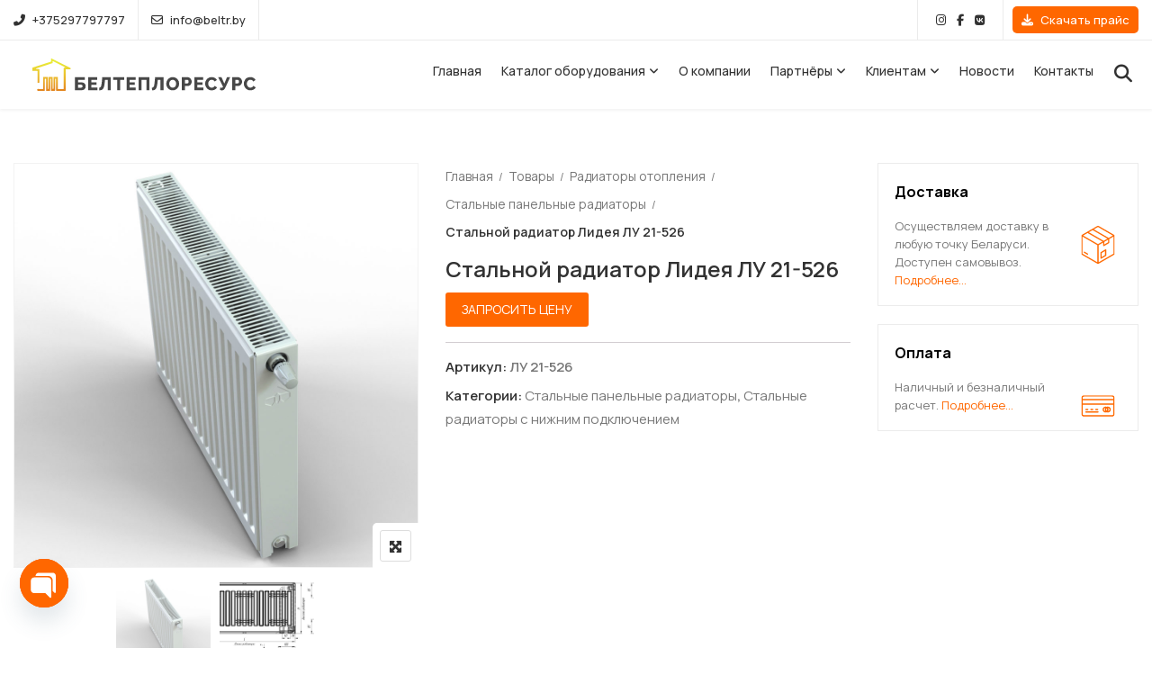

--- FILE ---
content_type: text/html; charset=UTF-8
request_url: https://beltr.by/catalog/lu-21-526/
body_size: 46927
content:
<!DOCTYPE html>
<html lang="ru-RU">
<head>
<meta charset="UTF-8">
<meta name="viewport" content="width=device-width, initial-scale=1">
<meta name="format-detection" content="telephone=no" />
<link rel="profile" href="http://gmpg.org/xfn/11">
<link rel="pingback" href="https://beltr.by/xmlrpc.php">
<title>Стальной радиатор Лидея ЛУ 21-526 | Белтеплоресурс</title>
<meta name="description" content="Стальной радиатор Лидея ЛУ 21-526 купить с доставкой по всей Беларуси. Доступные цены. Широкий ассортимент оборудования для водоснабжения, отопления, канализации и вентиляции.">
<meta name="robots" content="index, follow, max-snippet:-1, max-image-preview:large, max-video-preview:-1">
<link rel="canonical" href="https://beltr.by/catalog/lu-21-526/">
<meta property="og:url" content="https://beltr.by/catalog/lu-21-526/">
<meta property="og:site_name" content="Белтеплоресурс">
<meta property="og:locale" content="ru_RU">
<meta property="og:type" content="product">
<meta property="article:author" content="https://www.facebook.com/belteploresurs/">
<meta property="article:publisher" content="https://www.facebook.com/belteploresurs/">
<meta property="og:title" content="Стальной радиатор Лидея ЛУ 21-526 | Белтеплоресурс">
<meta property="og:description" content="Стальной радиатор Лидея ЛУ 21-526 купить с доставкой по всей Беларуси. Доступные цены. Широкий ассортимент оборудования для водоснабжения, отопления, канализации и вентиляции.">
<meta property="og:image" content="https://beltr.by/wp-content/uploads/2021/06/radiator-lu-21_506_2.jpg">
<meta property="og:image:secure_url" content="https://beltr.by/wp-content/uploads/2021/06/radiator-lu-21_506_2.jpg">
<meta property="og:image:width" content="2000">
<meta property="og:image:height" content="2000">
<meta property="og:image:alt" content="радиатор отопления лидея ЛУ 21 506">
<meta name="twitter:card" content="summary">
<meta name="twitter:title" content="Стальной радиатор Лидея ЛУ 21-526 | Белтеплоресурс">
<meta name="twitter:description" content="Стальной радиатор Лидея ЛУ 21-526 купить с доставкой по всей Беларуси. Доступные цены. Широкий ассортимент оборудования для водоснабжения, отопления, канализации и вентиляции.">
<meta name="twitter:image" content="https://beltr.by/wp-content/uploads/2021/06/radiator-lu-21_506_2.jpg">
<link rel='dns-prefetch' href='//use.fontawesome.com' />
<link rel='dns-prefetch' href='//fonts.googleapis.com' />
<link rel='preconnect' href='https://fonts.gstatic.com' crossorigin />
<link rel="alternate" title="oEmbed (JSON)" type="application/json+oembed" href="https://beltr.by/wp-json/oembed/1.0/embed?url=https%3A%2F%2Fbeltr.by%2Fcatalog%2Flu-21-526%2F" />
<link rel="alternate" title="oEmbed (XML)" type="text/xml+oembed" href="https://beltr.by/wp-json/oembed/1.0/embed?url=https%3A%2F%2Fbeltr.by%2Fcatalog%2Flu-21-526%2F&#038;format=xml" />
<style id='wp-img-auto-sizes-contain-inline-css' >
img:is([sizes=auto i],[sizes^="auto," i]){contain-intrinsic-size:3000px 1500px}
/*# sourceURL=wp-img-auto-sizes-contain-inline-css */
</style>
<style id='wp-emoji-styles-inline-css' >

	img.wp-smiley, img.emoji {
		display: inline !important;
		border: none !important;
		box-shadow: none !important;
		height: 1em !important;
		width: 1em !important;
		margin: 0 0.07em !important;
		vertical-align: -0.1em !important;
		background: none !important;
		padding: 0 !important;
	}
/*# sourceURL=wp-emoji-styles-inline-css */
</style>
<link rel='stylesheet' id='wp-block-library-css' href='https://beltr.by/wp-includes/css/dist/block-library/style.min.css?ver=79a622a79de67b256b63c0d515799b55'  media='all' />
<style id='wp-block-library-inline-css' >
/*wp_block_styles_on_demand_placeholder:697672f7c35cc*/
/*# sourceURL=wp-block-library-inline-css */
</style>
<style id='classic-theme-styles-inline-css' >
/*! This file is auto-generated */
.wp-block-button__link{color:#fff;background-color:#32373c;border-radius:9999px;box-shadow:none;text-decoration:none;padding:calc(.667em + 2px) calc(1.333em + 2px);font-size:1.125em}.wp-block-file__button{background:#32373c;color:#fff;text-decoration:none}
/*# sourceURL=/wp-includes/css/classic-themes.min.css */
</style>
<style id='font-awesome-svg-styles-default-inline-css' >
.svg-inline--fa {
  display: inline-block;
  height: 1em;
  overflow: visible;
  vertical-align: -.125em;
}
/*# sourceURL=font-awesome-svg-styles-default-inline-css */
</style>
<link rel='stylesheet' id='font-awesome-svg-styles-css' href='https://beltr.by/wp-content/uploads/font-awesome/v6.5.2/css/svg-with-js.css'  media='all' />
<style id='font-awesome-svg-styles-inline-css' >
   .wp-block-font-awesome-icon svg::before,
   .wp-rich-text-font-awesome-icon svg::before {content: unset;}
/*# sourceURL=font-awesome-svg-styles-inline-css */
</style>
<link rel='stylesheet' id='acoplw-style-css' href='https://beltr.by/wp-content/plugins/aco-product-labels-for-woocommerce/includes/../assets/css/frontend.css?ver=1.5.12'  media='all' />
<link rel='stylesheet' id='chaty-css-css' href='https://beltr.by/wp-content/plugins/chaty-pro/css/chaty-front.min.css?ver=3.2.41719827678'  media='all' />
<link rel='stylesheet' id='contact-form-7-css' href='https://beltr.by/wp-content/plugins/contact-form-7/includes/css/styles.css?ver=6.0.6'  media='all' />
<style id='contact-form-7-inline-css' >
.wpcf7 .wpcf7-recaptcha iframe {margin-bottom: 0;}.wpcf7 .wpcf7-recaptcha[data-align="center"] > div {margin: 0 auto;}.wpcf7 .wpcf7-recaptcha[data-align="right"] > div {margin: 0 0 0 auto;}
/*# sourceURL=contact-form-7-inline-css */
</style>
<link rel='stylesheet' id='woocommerce-catalog-mode-css' href='https://beltr.by/wp-content/plugins/woocommerce-catalog-mode/public/css/woocommerce-catalog-mode-public.css?ver=1.8.4'  media='all' />
<link rel='stylesheet' id='photoswipe-css' href='https://beltr.by/wp-content/plugins/woocommerce/assets/css/photoswipe/photoswipe.min.css?ver=9.7.2'  media='all' />
<link rel='stylesheet' id='photoswipe-default-skin-css' href='https://beltr.by/wp-content/plugins/woocommerce/assets/css/photoswipe/default-skin/default-skin.min.css?ver=9.7.2'  media='all' />
<link rel='stylesheet' id='woocommerce-layout-css' href='https://beltr.by/wp-content/plugins/woocommerce/assets/css/woocommerce-layout.css?ver=9.7.2'  media='all' />
<link rel='stylesheet' id='woocommerce-smallscreen-css' href='https://beltr.by/wp-content/plugins/woocommerce/assets/css/woocommerce-smallscreen.css?ver=9.7.2'  media='only screen and (max-width: 768px)' />
<link rel='stylesheet' id='woocommerce-general-css' href='https://beltr.by/wp-content/plugins/woocommerce/assets/css/woocommerce.css?ver=9.7.2'  media='all' />
<style id='woocommerce-inline-inline-css' >
.woocommerce form .form-row .required { visibility: visible; }
/*# sourceURL=woocommerce-inline-inline-css */
</style>
<link rel='stylesheet' id='wcpf-plugin-style-css' href='https://beltr.by/wp-content/plugins/woocommerce-product-filters/assets/css/plugin.css?ver=1.4.34'  media='all' />
<link rel='stylesheet' id='brands-styles-css' href='https://beltr.by/wp-content/plugins/woocommerce/assets/css/brands.css?ver=9.7.2'  media='all' />
<link rel='stylesheet' id='cute-alert-css' href='https://beltr.by/wp-content/plugins/metform/public/assets/lib/cute-alert/style.css?ver=4.1.2'  media='all' />
<link rel='stylesheet' id='text-editor-style-css' href='https://beltr.by/wp-content/plugins/metform/public/assets/css/text-editor.css?ver=4.1.2'  media='all' />
<link rel='stylesheet' id='flaticon-css' href='https://beltr.by/wp-content/themes/ciyashop/includes/icons/flaticon/flaticon.css?ver=4.16.0'  media='all' />
<link rel='stylesheet' id='themefy-css' href='https://beltr.by/wp-content/themes/ciyashop/includes/icons/themefy/themefy.css?ver=4.16.0'  media='all' />
<link rel='stylesheet' id='font-awesome-css' href='https://beltr.by/wp-content/themes/ciyashop/fonts/font-awesome/css/all.min.css?ver=6.4.2'  media='all' />
<link rel='stylesheet' id='font-awesome-shims-css' href='https://beltr.by/wp-content/themes/ciyashop/fonts/font-awesome/css/v4-shims.min.css?ver=6.4.2'  media='all' />
<link rel='stylesheet' id='bootstrap-css' href='https://beltr.by/wp-content/themes/ciyashop/css/bootstrap.min.css?ver=4.1.1'  media='all' />
<link rel='stylesheet' id='select2-css' href='https://beltr.by/wp-content/plugins/woocommerce/assets/css/select2.css?ver=9.7.2'  media='all' />
<link rel='stylesheet' id='jquery-ui-css' href='https://beltr.by/wp-content/themes/ciyashop/css/jquery-ui/jquery-ui.min.css?ver=1.11.4'  media='all' />
<link rel='stylesheet' id='owl-carousel-css' href='https://beltr.by/wp-content/themes/ciyashop/css/owl-carousel.min.css?ver=2.2.0'  media='all' />
<link rel='stylesheet' id='magnific-popup-css' href='https://beltr.by/wp-content/themes/ciyashop/css/magnific-popup.min.css?ver=3.5.2'  media='all' />
<link rel='stylesheet' id='slick-css' href='https://beltr.by/wp-content/themes/ciyashop/css/slick-slider/slick.min.css?ver=1.0.10'  media='all' />
<link rel='stylesheet' id='slick-theme-css' href='https://beltr.by/wp-content/themes/ciyashop/css/slick-slider/slick-theme.min.css?ver=1.0.10'  media='all' />
<link rel='stylesheet' id='slicknav-css' href='https://beltr.by/wp-content/themes/ciyashop/css/slicknav.min.css?ver=1.0.10'  media='all' />
<link rel='stylesheet' id='ciyashop-elementor-widget-style-css' href='https://beltr.by/wp-content/themes/ciyashop/css/elementor-widget.min.css?ver=4.16.0'  media='all' />
<link rel='stylesheet' id='ciyashop-style-css' href='https://beltr.by/wp-content/themes/ciyashop/css/style.min.css?ver=4.16.0'  media='all' />
<style id='ciyashop-style-inline-css' >
.ciyashop-site-layout-boxed #page,.ciyashop-site-layout-framed #page,.ciyashop-site-layout-rounded #page {
  max-width: 1300px;
}
.ciyashop-site-layout-boxed .vc_row[data-vc-full-width="true"]:not([data-vc-stretch-content="true"]) {
  padding-right: 0px !important;
  padding-left: 0px !important;
}
.ciyashop-site-layout-boxed .vc_row[data-vc-full-width="true"] {
  margin-left: -15px !important;
  margin-right: -15px !important;
}
.site-header .site-title img {
  max-height: 36px;
}
.device-type-mobile .site-header .site-title img {
  max-height: 36px;
}
.site-header .sticky-site-title img {
  max-height: 36px;
}
.primary-nav .primary-menu > li a, .main-navigation-sticky .primary-menu > li a, .header-style-custom .primary-nav .primary-menu > li a, .header-style-custom .main-navigation-sticky .primary-menu > li a {
  font-family: Manrope;
  font-weight: 500;
  line-height: 26px;
  font-size: 14px;
}
.primary-nav .primary-menu > li .sub-menu > li a, .main-navigation-sticky .primary-menu > li .sub-menu > li a, .header-style-custom .primary-nav .primary-menu > li .sub-menu > li a, .header-style-custom .main-navigation-sticky .primary-menu > li .sub-menu > li a {
  font-family: Manrope;
}
.primary-nav .primary-menu > li .sub-menu > li a, .main-navigation-sticky .primary-menu > li .sub-menu > li a {
  line-height: 26px;
  font-size: 13px;
}
.header-style-right-topbar-main #masthead-inner > .topbar, #masthead-inner > .topbar, header.site-header .header-main-top .topbar, .header-style-right-topbar-main #masthead-inner > .topbar.topbar-bg-color-custom {
  background-color: rgba(255,255,255,1);
}
.topbar .ciyashop-woocommerce-currency-switcher, .topbar-link .language span, .topbar .topbar-link > ul > li .language i, .topbar .topbar-link .language .drop-content li a, .header-style-topbar-with-main-header .ciyashop-woocommerce-currency-switcher,  .topbar .select2-container--default .select2-selection--single .select2-selection__rendered, .header-style-menu-center .topbar .select2-container--default .select2-selection--single .select2-selection__rendered, .header-style-menu-right .topbar .select2-container--default .select2-selection--single .select2-selection__rendered, .header-style-topbar-with-main-header .header-main .select2-container--default .select2-selection--single .select2-selection__rendered, .header-style-right-topbar-main .topbar .select2-container--default .select2-selection--single .select2-selection__rendered, .header-style-right-topbar-main #masthead-inner > .topbar.topbar-bg-color-custom .topbar-link > ul > li a i, .header-style-right-topbar-main #masthead-inner > .topbar.topbar-bg-color-custom .select2-container--default .select2-selection--single .select2-selection__rendered, .topbar .select2-container--default .select2-selection--single .select2-selection__arrow b, .header-style-menu-center .topbar .select2-container--default .select2-selection--single .select2-selection__arrow b {
  color: #323232;
}
.topbar .select2-container--default .select2-selection--single .select2-selection__arrow b, .header-style-menu-center .topbar .select2-container--default .select2-selection--single .select2-selection__arrow b, .header-style-menu-right .topbar .select2-container--default .select2-selection--single .select2-selection__arrow b, .header-style-topbar-with-main-header .header-main .select2-container--default .select2-selection--single .select2-selection__arrow b, .header-style-right-topbar-main .topbar .select2-container--default .select2-selection--single .select2-selection__arrow b, .header-style-right-topbar-main #masthead-inner > .topbar.topbar-bg-color-custom .select2-container--default .select2-selection--single .select2-selection__arrow b {
  border-top-color: #323232;
}
.topbar .select2-container--default.select2-container--open .select2-selection--single .select2-selection__arrow b, .header-style-menu-center .topbar .select2-container--default.select2-container--open .select2-selection--single .select2-selection__arrow b, .header-style-menu-right .topbar .select2-container--default.select2-container--open .select2-selection--single .select2-selection__arrow b, .header-style-topbar-with-main-header .header-main .select2-container--default.select2-container--open .select2-selection--single .select2-selection__arrow b, .header-style-right-topbar-main .topbar .select2-container--default.select2-container--open .select2-selection--single .select2-selection__arrow b, .header-style-right-topbar-main #masthead-inner > .topbar.topbar-bg-color-custom .select2-container--default.select2-container--open .select2-selection--single .select2-selection__arrow b {
  border-bottom-color: #323232;
}
.topbar .topbar-link > ul > li a, .header-style-topbar-with-main-header .topbar-link > ul > li a, .header-style-right-topbar-main #masthead-inner > .topbar.topbar-bg-color-custom .topbar-link > ul > li a {
  color: #323232;
}
.site-header .topbar a:hover, .topbar .topbar-link .language .drop-content li a:hover, .header-style-topbar-with-main-header .topbar-link > ul > li a:hover i, .header-style-topbar-with-main-header .topbar-link > ul > li a:hover, .header-style-right-topbar-main .header-main-bg-color-default .topbar-link > ul > li a:hover, .header-style-right-topbar-main #masthead-inner > .topbar.topbar-bg-color-custom .topbar-link > ul > li a:hover i, .header-style-right-topbar-main #masthead-inner > .topbar.topbar-bg-color-custom .topbar-link > ul > li a:hover {
  color: #ff6700;
}
#preloader {
  background-color: #ffffff;
}

				header.site-header .header-main, .header-mobile, .header-style-right-topbar-main .header-main-bottom,
				.header-above-content .header-main-bg-color-custom .woo-tools-cart .cart-link .count,
				.header-above-content .header-main-bg-color-custom .woo-tools-wishlist .ciyashop-wishlist-count {
  background-color: rgba(255,255,255,1);
}
.header-main-bg-color-custom .woo-tools-cart .cart-link .count, .header-main-bg-color-custom .woo-tools-wishlist .ciyashop-wishlist-count {
  color: rgba(255,255,255,1);
}
.header-main, .header-main .woo-tools-actions > li i, .header-main .search-button-wrap .search-button, .header-mobile .woo-tools-actions > li i, .header-mobile .mobile-butoon-search > a, .header-mobile .mobile-butoon-menu > a {
  color: #323232;
}
.header-mobile .mobile-butoon-menu span, .header-mobile .mobile-butoon-menu span:before, .header-mobile .mobile-butoon-menu span:after {
  background-color: #323232;
}

				.header-main a, 
				.header-style-menu-center .primary-nav .primary-menu > li > a, 
				.header-style-menu-right .primary-nav .primary-menu > li > a, 
				.header-style-right-topbar-main .header-nav .primary-nav .primary-menu > li > a, 
				.header-above-content .header-main-bg-color-custom .woo-tools-cart .cart-link .count,
				.header-above-content .header-main-bg-color-custom .woo-tools-wishlist .ciyashop-wishlist-count {
  color: #323232;
}
.header-main a:hover, .woo-tools-actions > li i:hover, .site-header .search-button-wrap .search-button:hover, .header-style-menu-center .header-main-bg-color-custom .primary-nav .primary-menu > li > a:hover, .header-style-right-topbar-main .header-main-bg-color-custom .primary-nav .primary-menu > li > a:hover, 
.header-style-right-topbar-main .header-main.header-main-bg-color-custom .primary-nav .primary-menu > li.current-menu-item > a, 
.header-style-right-topbar-main .header-main.header-main-bg-color-custom .primary-nav .primary-menu > li.current-menu-item > a:before,
.header-style-right-topbar-main .header-main.header-main-bg-color-custom .primary-nav .primary-menu > li.current-menu-item > a,
.header-style-right-topbar-main .header-main.header-main-bg-color-custom .primary-nav .primary-menu > li.current-menu-ancestor > a,
.header-style-right-topbar-main .header-main.header-main-bg-color-custom .primary-nav .primary-menu > li.current-menu-ancestor > a, 
.header-style-right-topbar-main .header-main-bg-color-custom .primary-nav .primary-menu > li.current-menu-ancestor > a, 
.header-style-right-topbar-main .header-main-bg-color-custom .primary-nav .primary-menu > li.current-menu-ancestor > a:before, 
.header-style-logo-center .header-main .woo-tools-actions > li > a:hover i, .header-main.header-main-bg-color-custom .woo-tools-actions > li i:hover, 
.header-style-default .header-main.header-nav-bg-color-custom .primary-menu > li:hover > a, 
.header-style-default .header-main.header-nav-bg-color-custom .primary-menu > li > a:hover,
.header-style-logo-center .header-main.header-nav-bg-color-custom .primary-menu > li:hover > a, 
.header-style-logo-center .header-main.header-nav-bg-color-custom .primary-menu > li > a:hover,
.header-style-menu-center .header-main.header-main-bg-color-custom .primary-menu > li:hover > a, 
.header-style-menu-center .header-main.header-main-bg-color-custom .primary-menu > li > a:hover,
.header-style-menu-right .header-main.header-main-bg-color-custom .primary-menu > li:hover > a, 
.header-style-menu-right .header-main.header-main-bg-color-custom .primary-menu > li > a:hover,
.header-style-topbar-with-main-header .header-main.header-nav-bg-color-custom .primary-menu > li:hover > a, 
.header-style-topbar-with-main-header .header-main.header-nav-bg-color-custom .primary-menu > li > a:hover,
.header-style-right-topbar-main .header-main.header-main-bg-color-custom .primary-menu > li:hover > a, 
.header-style-right-topbar-main .header-main.header-main-bg-color-custom .primary-menu > li > a:hover,
.header-style-menu-center .header-main.header-main-bg-color-custom .primary-menu > li.current-menu-item > a, 
.header-style-menu-center .header-main.header-main-bg-color-custom .primary-menu > li.current-menu-ancestor > a,
.header-style-menu-right .header-main.header-main-bg-color-custom .primary-menu > li.current-menu-item > a, 
.header-style-menu-right .header-main.header-main-bg-color-custom .primary-menu > li.current-menu-ancestor > a {
  color: #ff6700;
}

			.header-style-menu-center .primary-nav .primary-menu > li > a:after,
			.header-style-menu-right .primary-nav .primary-menu > li > a:after, 
			.header-main-bg-color-custom .woo-tools-cart .cart-link .count,
			.header-main-bg-color-custom .woo-tools-wishlist .ciyashop-wishlist-count
			 {
  background-color: #ff6700;
}
.site-header .header-nav {
  background-color: rgba(255,255,255,1);
}
.header-nav, .header-style-topbar-with-main-header .header-nav .woo-tools-actions > li i, .header-style-topbar-with-main-header .header-nav .search-button-wrap .search-button {
  color: #323232;
}
.header-nav .primary-nav .primary-menu > li a {
  color: #323232;
}
.primary-nav .primary-menu > li a:hover, 
.site-header .header-nav .search-button-wrap .search-button:hover, 
.header-style-topbar-with-main-header .header-nav .woo-tools-actions > li i:hover,  
.header-nav.header-main-bg-color-default .primary-nav .primary-menu > li.current-menu-ancestor > a, 
.header-style-default .header-nav.header-nav-bg-color-custom .primary-menu > li:hover > a, 
.header-style-default .header-nav.header-nav-bg-color-custom .primary-menu > li > a:hover,
.header-style-default .header-nav.header-nav-bg-color-custom .primary-menu > li.current-menu-item > a,
.header-style-default .header-nav.header-nav-bg-color-custom .primary-menu > li.current-menu-ancestor > a,
.header-style-logo-center .header-nav.header-nav-bg-color-custom .primary-menu > li:hover > a, 
.header-style-logo-center .header-nav.header-nav-bg-color-custom .primary-menu > li > a:hover,
.header-style-logo-center .header-nav.header-nav-bg-color-custom .primary-menu > li.current-menu-item > a,
.header-style-logo-center .header-nav.header-nav-bg-color-custom .primary-menu > li.current-menu-ancestor > a,
.header-style-topbar-with-main-header .header-nav.header-nav-bg-color-custom .primary-menu > li:hover > a, 
.header-style-topbar-with-main-header .header-nav.header-nav-bg-color-custom .primary-menu > li > a:hover,
.header-style-topbar-with-main-header .header-nav.header-nav-bg-color-custom .primary-menu > li.current-menu-item > a,
.header-style-topbar-with-main-header .header-nav.header-nav-bg-color-custom .primary-menu > li.current-menu-ancestor > a,
.header-nav.header-main-bg-color-default .primary-nav .primary-menu > li .sub-menu li:hover > a, 
.header-nav.header-main-bg-color-default .primary-nav .primary-menu > li .sub-menu li > a:hover, 
.header-nav.header-main-bg-color-default .primary-nav .primary-menu > li .sub-menu li.current-menu-ancestor > a, 
.header-nav.header-main-bg-color-default .primary-nav .primary-menu > li .sub-menu li.current-menu-parent > a, 
.header-nav.header-main-bg-color-default .primary-nav .primary-menu > li .sub-menu li.current-menu-item > a  {
  color: #ff6700;
}
body .header-style-default .primary-nav .primary-menu > li:before, body .header-style-topbar-with-main-header .primary-nav .primary-menu > li:before, body .header-style-logo-center .primary-nav .primary-menu > li:before {
  background-color: #ff6700;
}
#header-sticky {
  background-color: #ffffff;
}
#header-sticky, .main-navigation-sticky .primary-menu > li > a, .main-navigation-sticky #mega-menu-wrap-primary #mega-menu-primary > li.mega-menu-item > a.mega-menu-link, .header-sticky-inner .woo-tools-actions > li i {
  color: #969696;
}
#header-sticky #site-navigation-sticky-mobile .slicknav_menu .slicknav_icon-bar {
  background-color: #969696;
}
.main-navigation-sticky .primary-menu > li:hover > a, .main-navigation-sticky .primary-menu > li > a:hover, .main-navigation-sticky .primary-menu > li.current-menu-item > a, .main-navigation-sticky .primary-menu > li.current-menu-ancestor > a, .main-navigation-sticky .primary-menu > li.current-menu-ancestor > a:before, .main-navigation-sticky #mega-menu-wrap-primary #mega-menu-primary > li.mega-menu-item > a.mega-menu-link:hover, .site-header .header-sticky #mega-menu-wrap-primary #mega-menu-primary > li.mega-menu-item.mega-current_page_item > a.mega-menu-link,
.site-header .header-sticky #mega-menu-wrap-primary #mega-menu-primary > li.mega-menu-item.mega-current-menu-ancestor > a.mega-menu-link, 
.main-navigation-sticky .primary-menu > li.current-menu-item > a:before, 
.main-navigation-sticky .primary-menu > li.current-menu-ancestor > a:before, 
.main-navigation-sticky .primary-menu > li.current_page_item > a,
.header-sticky-inner .woo-tools-actions > li i:hover {
  color: #FF6700;
}

			#header-sticky .primary-menu > li:before, 
			.header-sticky-inner .woo-tools-cart .cart-link .count, 
			.header-sticky-inner .woo-tools-wishlist .ciyashop-wishlist-count {
  background-color: #FF6700;
}
.inner-intro {
  height: 180px;
}
.header_intro_bg-color {
  background-color: #323232;
}
body,html {
  font-family: Manrope;
  font-weight: 400;
  line-height: 26px;
  font-size: 15px;
}
h1 {
  font-weight: 400;
  line-height: 44px;
  font-size: 36px;
}
h2,.deal-banner .caption h2 {
  font-family: Manrope;
  font-weight: 400;
  line-height: 38px;
  font-size: 30px;
}
h3 {
  font-family: Manrope;
  font-weight: 400;
  line-height: 34px;
  font-size: 26px;
}
h4,
.vc_custom_heading h4 {
  font-family: Manrope;
  font-weight: 400;
  line-height: 30px;
  font-size: 22px;
}
h5,
.vc_custom_heading h5,
.testimonials h5 {
  font-family: Manrope;
  font-weight: 400;
  line-height: 28px;
  font-size: 20px;
}
h6,
.share h5, 
.share ul,
.sidebar .widget .item-detail h4 {
  font-family: Manrope;
  font-weight: 400;
  line-height: 22px;
  font-size: 18px;
}
footer.site-footer {
  background-color: #f5f5f5;
}
.site-footer .widget .widget-title {
  color: #323232;
}
.site-footer h1,
		.site-footer h2,
		.site-footer h3,
		.site-footer h4,
		.site-footer h5,
		.site-footer h6,
		.site-footer,
		.site-footer a:hover,
		.site-footer .widget ul li a,
		.site-footer .widget_archive ul li:before, 
		.site-footer .widget_meta ul li:before,
		.site-footer .widget select,
		.site-footer table th,
		.site-footer table caption,
		.site-footer input[type=text], 
		.site-footer input[type=email], 
		.site-footer input[type=search], 
		.site-footer input[type=password], 
		.site-footer textarea,
		.site-footer .widget_rss ul li,
		.site-footer .widget_search .search-button,
		.site-footer .widget_tag_cloud .tagcloud a.tag-cloud-link,
		.site-footer .widget_pgs_contact_widget ul li,
		.site-footer .widget_pgs_bestseller_widget .item-detail del .amount,
		.site-footer .widget_pgs_featured_products_widget .item-detail del .amount,
		.site-footer .widget_recent_entries .recent-post .recent-post-info a,
		.site-footer .woocommerce .widget_shopping_cart .total strong, 
		.site-footer .woocommerce.widget_shopping_cart .total strong,
		.site-footer .widget-woocommerce-currency-rates ul.woocs_currency_rates li strong,
		.site-footer .woocommerce-currency-switcher-form a.dd-selected:not([href]):not([tabindex]),
		.site-footer .widget_product_tag_cloud .tagcloud a,
		.site-footer .select2-container--default .select2-selection--single .select2-selection__rendered,
		.site-footer .widget.widget_recent_comments ul li a,
		.site-footer .woocommerce ul.product_list_widget li a,
		.site-footer blockquote,
		.pgs-opening-hours ul li {
  color: #323232;
}
.site-footer a,
		.site-footer .widget ul li > a:hover,
		.site-footer .widget_archive ul li,
		.site-footer .widget_categories ul li .widget_categories-post-count,
		.site-footer .widget_search .search-button:hover,
		.site-footer .widget_pgs_contact_widget ul li i,
		.site-footer .widget_pgs_bestseller_widget .item-detail .amount,
		.site-footer .widget_pgs_featured_products_widget .item-detail .amount,
		.site-footer .widget.widget_recent_comments ul li a:hover,
		.site-footer .widget_recent_entries .recent-post .recent-post-info .post-date i,
		.site-footer .widget_recent_entries .recent-post .recent-post-info a:hover,
		.site-footer .woocommerce .widget_shopping_cart .total .amount, 
		.site-footer .woocommerce.widget_shopping_cart .total .amount,
		.site-footer .widget-woocommerce-currency-rates ul.woocs_currency_rates li,
		.site-footer .WOOCS_SELECTOR .dd-desc,
		.site-footer .widget_product_categories ul li .count,
		.site-footer .widget_products ins,
		.woocommerce .site-footer .widget_top_rated_products ul.product_list_widget li ins,
		.widget_top_rated_products ins,
		.site-footer .woocommerce ul.cart_list li a:hover, 
		.site-footer .woocommerce ul.product_list_widget li a:hover,
		.pgs-opening-hours ul li i {
  color: #ff6700;
}
.site-footer .site-info {
  background: rgba(245,245,245,1);
}
.site-footer .site-info, .site-footer .footer-widget a {
  color: #323232;
}
.site-footer .footer-widget a:hover {
  color: #FF6700;
}

/*# sourceURL=ciyashop-style-inline-css */
</style>
<link rel='stylesheet' id='ciyashop-responsive-elementor-widget-css' href='https://beltr.by/wp-content/themes/ciyashop/css/responsive-elementor-widget.min.css?ver=4.16.0'  media='all' />
<link rel='stylesheet' id='ciyashop-responsive-css' href='https://beltr.by/wp-content/themes/ciyashop/css/responsive.min.css?ver=4.16.0'  media='all' />
<link rel='stylesheet' id='ciyashop-color-customize-css' href='https://beltr.by/wp-content/uploads/ciyashop/color_customize.css?ver=1761828708'  media='all' />
<link rel='stylesheet' id='font-awesome-official-css' href='https://use.fontawesome.com/releases/v6.5.2/css/all.css'  media='all' integrity="sha384-PPIZEGYM1v8zp5Py7UjFb79S58UeqCL9pYVnVPURKEqvioPROaVAJKKLzvH2rDnI" crossorigin="anonymous" />
<link rel="preload" as="style" href="https://fonts.googleapis.com/css?family=Manrope:200,300,400,500,600,700,800&#038;subset=cyrillic&#038;display=swap&#038;ver=1761822764" /><link rel="stylesheet" href="https://fonts.googleapis.com/css?family=Manrope:200,300,400,500,600,700,800&#038;subset=cyrillic&#038;display=swap&#038;ver=1761822764" media="print" onload="this.media='all'"><noscript><link rel="stylesheet" href="https://fonts.googleapis.com/css?family=Manrope:200,300,400,500,600,700,800&#038;subset=cyrillic&#038;display=swap&#038;ver=1761822764" /></noscript><link rel='stylesheet' id='font-awesome-official-v4shim-css' href='https://use.fontawesome.com/releases/v6.5.2/css/v4-shims.css'  media='all' integrity="sha384-XyvK/kKwgVW+fuRkusfLgfhAMuaxLPSOY8W7wj8tUkf0Nr2WGHniPmpdu+cmPS5n" crossorigin="anonymous" />
<script type="text/template" id="tmpl-variation-template">
			<div class="woocommerce-variation-description">{{{ data.variation.variation_description }}}</div>
	
	<div class="woocommerce-variation-price">{{{ data.variation.price_html }}}</div>
	<div class="woocommerce-variation-availability">{{{ data.variation.availability_html }}}</div>
</script>
<script type="text/template" id="tmpl-unavailable-variation-template">
	<p>Sorry, this product is unavailable. Please choose a different combination.</p>
</script>
<script  src="https://beltr.by/wp-content/plugins/wp-yandex-metrika/assets/YmEc.min.js?ver=1.2.2" id="wp-yandex-metrika_YmEc-js"></script>
<script  id="wp-yandex-metrika_YmEc-js-after">
/* <![CDATA[ */
window.tmpwpym={datalayername:'dataLayer',counters:JSON.parse('[{"number":"95543341","webvisor":"1"}]'),targets:JSON.parse('[]')};
//# sourceURL=wp-yandex-metrika_YmEc-js-after
/* ]]> */
</script>
<script  src="https://beltr.by/wp-includes/js/jquery/jquery.min.js?ver=3.7.1" id="jquery-core-js"></script>
<script  src="https://beltr.by/wp-includes/js/jquery/jquery-migrate.min.js?ver=3.4.1" id="jquery-migrate-js"></script>
<script  src="https://beltr.by/wp-content/plugins/wp-yandex-metrika/assets/frontend.min.js?ver=1.2.2" id="wp-yandex-metrika_frontend-js"></script>
<script  id="acoplw-script-js-extra">
/* <![CDATA[ */
var acoplw_frontend_object = {"classname":"","enablejquery":"0"};
//# sourceURL=acoplw-script-js-extra
/* ]]> */
</script>
<script  src="https://beltr.by/wp-content/plugins/aco-product-labels-for-woocommerce/includes/../assets/js/frontend.js?ver=1.5.12" id="acoplw-script-js"></script>
<script  src="https://beltr.by/wp-content/plugins/woocommerce/assets/js/jquery-blockui/jquery.blockUI.min.js?ver=2.7.0-wc.9.7.2" id="jquery-blockui-js" defer="defer" data-wp-strategy="defer"></script>
<script  id="wc-add-to-cart-js-extra">
/* <![CDATA[ */
var wc_add_to_cart_params = {"ajax_url":"/wp-admin/admin-ajax.php","wc_ajax_url":"/?wc-ajax=%%endpoint%%","i18n_view_cart":"\u041f\u0440\u043e\u0441\u043c\u043e\u0442\u0440 \u043a\u043e\u0440\u0437\u0438\u043d\u044b","cart_url":"https://beltr.by","is_cart":"","cart_redirect_after_add":"no"};
//# sourceURL=wc-add-to-cart-js-extra
/* ]]> */
</script>
<script  src="https://beltr.by/wp-content/plugins/woocommerce/assets/js/frontend/add-to-cart.min.js?ver=9.7.2" id="wc-add-to-cart-js" defer="defer" data-wp-strategy="defer"></script>
<script  src="https://beltr.by/wp-content/plugins/woocommerce/assets/js/flexslider/jquery.flexslider.min.js?ver=2.7.2-wc.9.7.2" id="flexslider-js" defer="defer" data-wp-strategy="defer"></script>
<script  src="https://beltr.by/wp-content/plugins/woocommerce/assets/js/photoswipe/photoswipe.min.js?ver=4.1.1-wc.9.7.2" id="photoswipe-js" defer="defer" data-wp-strategy="defer"></script>
<script  src="https://beltr.by/wp-content/plugins/woocommerce/assets/js/photoswipe/photoswipe-ui-default.min.js?ver=4.1.1-wc.9.7.2" id="photoswipe-ui-default-js" defer="defer" data-wp-strategy="defer"></script>
<script  id="wc-single-product-js-extra">
/* <![CDATA[ */
var wc_single_product_params = {"i18n_required_rating_text":"\u041f\u043e\u0436\u0430\u043b\u0443\u0439\u0441\u0442\u0430, \u043f\u043e\u0441\u0442\u0430\u0432\u044c\u0442\u0435 \u043e\u0446\u0435\u043d\u043a\u0443","i18n_rating_options":["1 \u0438\u0437 5 \u0437\u0432\u0451\u0437\u0434","2 \u0438\u0437 5 \u0437\u0432\u0451\u0437\u0434","3 \u0438\u0437 5 \u0437\u0432\u0451\u0437\u0434","4 \u0438\u0437 5 \u0437\u0432\u0451\u0437\u0434","5 \u0438\u0437 5 \u0437\u0432\u0451\u0437\u0434"],"i18n_product_gallery_trigger_text":"\u041f\u0440\u043e\u0441\u043c\u043e\u0442\u0440 \u0433\u0430\u043b\u0435\u0440\u0435\u0438 \u0438\u0437\u043e\u0431\u0440\u0430\u0436\u0435\u043d\u0438\u0439 \u0432 \u043f\u043e\u043b\u043d\u043e\u044d\u043a\u0440\u0430\u043d\u043d\u043e\u043c \u0440\u0435\u0436\u0438\u043c\u0435","review_rating_required":"yes","flexslider":{"rtl":false,"animation":"slide","smoothHeight":true,"directionNav":false,"controlNav":"thumbnails","slideshow":false,"animationSpeed":500,"animationLoop":false,"allowOneSlide":false},"zoom_enabled":"1","zoom_options":{"magnify":"1.0"},"photoswipe_enabled":"1","photoswipe_options":{"shareEl":false,"closeOnScroll":false,"history":false,"hideAnimationDuration":0,"showAnimationDuration":0},"flexslider_enabled":"1"};
//# sourceURL=wc-single-product-js-extra
/* ]]> */
</script>
<script  src="https://beltr.by/wp-content/plugins/woocommerce/assets/js/frontend/single-product.min.js?ver=9.7.2" id="wc-single-product-js" defer="defer" data-wp-strategy="defer"></script>
<script  src="https://beltr.by/wp-content/plugins/woocommerce/assets/js/js-cookie/js.cookie.min.js?ver=2.1.4-wc.9.7.2" id="js-cookie-js" defer="defer" data-wp-strategy="defer"></script>
<script  id="woocommerce-js-extra">
/* <![CDATA[ */
var woocommerce_params = {"ajax_url":"/wp-admin/admin-ajax.php","wc_ajax_url":"/?wc-ajax=%%endpoint%%","i18n_password_show":"\u041f\u043e\u043a\u0430\u0437\u0430\u0442\u044c \u043f\u0430\u0440\u043e\u043b\u044c","i18n_password_hide":"\u0421\u043a\u0440\u044b\u0442\u044c \u043f\u0430\u0440\u043e\u043b\u044c"};
//# sourceURL=woocommerce-js-extra
/* ]]> */
</script>
<script  src="https://beltr.by/wp-content/plugins/woocommerce/assets/js/frontend/woocommerce.min.js?ver=9.7.2" id="woocommerce-js" defer="defer" data-wp-strategy="defer"></script>
<script  src="https://beltr.by/wp-includes/js/jquery/ui/core.min.js?ver=1.13.3" id="jquery-ui-core-js"></script>
<script  src="https://beltr.by/wp-includes/js/jquery/ui/mouse.min.js?ver=1.13.3" id="jquery-ui-mouse-js"></script>
<script  src="https://beltr.by/wp-includes/js/jquery/ui/slider.min.js?ver=1.13.3" id="jquery-ui-slider-js"></script>
<script  src="https://beltr.by/wp-content/plugins/woocommerce-product-filters/assets/js/front-vendor.js?ver=1.4.34" id="wcpf-plugin-vendor-script-js"></script>
<script  src="https://beltr.by/wp-includes/js/underscore.min.js?ver=1.13.7" id="underscore-js"></script>
<script  id="wp-util-js-extra">
/* <![CDATA[ */
var _wpUtilSettings = {"ajax":{"url":"/wp-admin/admin-ajax.php"}};
//# sourceURL=wp-util-js-extra
/* ]]> */
</script>
<script  src="https://beltr.by/wp-includes/js/wp-util.min.js?ver=79a622a79de67b256b63c0d515799b55" id="wp-util-js"></script>
<script  src="https://beltr.by/wp-content/plugins/woocommerce/assets/js/accounting/accounting.min.js?ver=0.4.2" id="accounting-js"></script>
<script  id="wcpf-plugin-script-js-extra">
/* <![CDATA[ */
var WCPFData = {"registerEntities":{"Project":{"id":"Project","class":"WooCommerce_Product_Filter_Plugin\\Entity","post_type":"wcpf_project","label":"\u041f\u0440\u043e\u0435\u043a\u0442","default_options":{"urlNavigation":"query","filteringStarts":"auto","urlNavigationOptions":[],"useComponents":["pagination","sorting","results-count","page-title","breadcrumb"],"paginationAjax":true,"sortingAjax":true,"productsContainerSelector":".products","paginationSelector":".woocommerce-pagination","resultCountSelector":".woocommerce-result-count","sortingSelector":".woocommerce-ordering","pageTitleSelector":".woocommerce-products-header__title","breadcrumbSelector":".woocommerce-breadcrumb","multipleContainersForProducts":true},"is_grouped":true,"editor_component_class":"WooCommerce_Product_Filter_Plugin\\Project\\Editor_Component","filter_component_class":"WooCommerce_Product_Filter_Plugin\\Project\\Filter_Component","variations":false},"BoxListField":{"id":"BoxListField","class":"WooCommerce_Product_Filter_Plugin\\Entity","post_type":"wcpf_item","label":"\u0421\u043f\u0438\u0441\u043e\u043a \u0441 \u043f\u043e\u043b\u044f\u043c\u0438","default_options":{"itemsSource":"attribute","itemsDisplay":"all","queryType":"or","itemsDisplayHierarchical":true,"displayHierarchicalCollapsed":false,"displayTitle":true,"displayToggleContent":true,"defaultToggleState":"show","cssClass":"","actionForEmptyOptions":"hide","displayProductCount":true,"productCountPolicy":"for-option-only","multiSelect":true,"boxSize":"45px"},"is_grouped":false,"editor_component_class":"WooCommerce_Product_Filter_Plugin\\Field\\Box_list\\Editor_Component","filter_component_class":"WooCommerce_Product_Filter_Plugin\\Field\\Box_List\\Filter_Component","variations":true},"CheckBoxListField":{"id":"CheckBoxListField","class":"WooCommerce_Product_Filter_Plugin\\Entity","post_type":"wcpf_item","label":"\u0424\u043b\u0430\u0436\u043e\u043a","default_options":{"itemsSource":"attribute","itemsDisplay":"all","queryType":"or","itemsDisplayHierarchical":true,"displayHierarchicalCollapsed":false,"displayTitle":true,"displayToggleContent":true,"defaultToggleState":"show","cssClass":"","actionForEmptyOptions":"hide","displayProductCount":true,"productCountPolicy":"for-option-only","seeMoreOptionsBy":"scrollbar","heightOfVisibleContent":12},"is_grouped":false,"editor_component_class":"WooCommerce_Product_Filter_Plugin\\Field\\Check_Box_List\\Editor_Component","filter_component_class":"WooCommerce_Product_Filter_Plugin\\Field\\Check_Box_List\\Filter_Component","variations":true},"DropDownListField":{"id":"DropDownListField","class":"WooCommerce_Product_Filter_Plugin\\Entity","post_type":"wcpf_item","label":"\u0420\u0430\u0441\u043a\u0440\u044b\u0432\u0430\u044e\u0449\u0435\u0435\u0441\u044f \u043c\u0435\u043d\u044e","default_options":{"itemsSource":"attribute","itemsDisplay":"all","queryType":"or","itemsDisplayHierarchical":true,"displayHierarchicalCollapsed":false,"displayTitle":true,"displayToggleContent":true,"defaultToggleState":"show","cssClass":"","actionForEmptyOptions":"hide","displayProductCount":true,"productCountPolicy":"for-option-only","titleItemReset":"\u041f\u043e\u043a\u0430\u0437\u0430\u0442\u044c \u0432\u0441\u0451"},"is_grouped":false,"editor_component_class":"WooCommerce_Product_Filter_Plugin\\Field\\Drop_Down_List\\Editor_Component","filter_component_class":"WooCommerce_Product_Filter_Plugin\\Field\\Drop_Down_List\\Filter_Component","variations":true},"ButtonField":{"id":"ButtonField","class":"WooCommerce_Product_Filter_Plugin\\Entity","post_type":"wcpf_item","label":"\u041a\u043d\u043e\u043f\u043a\u0430","default_options":{"cssClass":"","action":"reset"},"is_grouped":false,"editor_component_class":"WooCommerce_Product_Filter_Plugin\\Field\\Button\\Editor_Component","filter_component_class":"WooCommerce_Product_Filter_Plugin\\Field\\Button\\Filter_Component","variations":true},"ColorListField":{"id":"ColorListField","class":"WooCommerce_Product_Filter_Plugin\\Entity","post_type":"wcpf_item","label":"\u0426\u0432\u0435\u0442\u0430","default_options":{"itemsSource":"attribute","itemsDisplay":"all","queryType":"or","itemsDisplayHierarchical":true,"displayHierarchicalCollapsed":false,"displayTitle":true,"displayToggleContent":true,"defaultToggleState":"show","cssClass":"","actionForEmptyOptions":"hide","displayProductCount":true,"productCountPolicy":"for-option-only","optionKey":"colors"},"is_grouped":false,"editor_component_class":"WooCommerce_Product_Filter_Plugin\\Field\\Color_List\\Editor_Component","filter_component_class":"WooCommerce_Product_Filter_Plugin\\Field\\Color_List\\Filter_Component","variations":true},"RadioListField":{"id":"RadioListField","class":"WooCommerce_Product_Filter_Plugin\\Entity","post_type":"wcpf_item","label":"\u0421\u0435\u043b\u0435\u043a\u0442\u0438\u0432\u043d\u0430\u044f \u043a\u043d\u043e\u043f\u043a\u0430","default_options":{"itemsSource":"attribute","itemsDisplay":"all","queryType":"or","itemsDisplayHierarchical":true,"displayHierarchicalCollapsed":false,"displayTitle":true,"displayToggleContent":true,"defaultToggleState":"show","cssClass":"","actionForEmptyOptions":"hide","displayProductCount":true,"productCountPolicy":"for-option-only","titleItemReset":"\u041f\u043e\u043a\u0430\u0437\u0430\u0442\u044c \u0432\u0441\u0451","seeMoreOptionsBy":"scrollbar","heightOfVisibleContent":12},"is_grouped":false,"editor_component_class":"WooCommerce_Product_Filter_Plugin\\Field\\Radio_List\\Editor_Component","filter_component_class":"WooCommerce_Product_Filter_Plugin\\Field\\Radio_List\\Filter_Component","variations":true},"TextListField":{"id":"TextListField","class":"WooCommerce_Product_Filter_Plugin\\Entity","post_type":"wcpf_item","label":"\u0421\u043f\u0438\u0441\u043e\u043a \u0442\u0435\u043a\u0441\u0442\u043e\u0432","default_options":{"itemsSource":"attribute","itemsDisplay":"all","queryType":"or","itemsDisplayHierarchical":true,"displayHierarchicalCollapsed":false,"displayTitle":true,"displayToggleContent":true,"defaultToggleState":"show","cssClass":"","actionForEmptyOptions":"hide","displayProductCount":true,"productCountPolicy":"for-option-only","multiSelect":true,"useInlineStyle":false},"is_grouped":false,"editor_component_class":"WooCommerce_Product_Filter_Plugin\\Field\\Text_List\\Editor_Component","filter_component_class":"WooCommerce_Product_Filter_Plugin\\Field\\Text_List\\Filter_Component","variations":true},"PriceSliderField":{"id":"PriceSliderField","class":"WooCommerce_Product_Filter_Plugin\\Entity","post_type":"wcpf_item","label":"\u041f\u043e\u043b\u0437\u0443\u043d\u043e\u043a \u0446\u0435\u043d","default_options":{"minPriceOptionKey":"min-price","maxPriceOptionKey":"max-price","optionKey":"price","optionKeyFormat":"dash","cssClass":"","displayMinMaxInput":true,"displayTitle":true,"displayToggleContent":true,"defaultToggleState":"show","displayPriceLabel":true},"is_grouped":false,"editor_component_class":"WooCommerce_Product_Filter_Plugin\\Field\\Price_Slider\\Editor_Component","filter_component_class":"WooCommerce_Product_Filter_Plugin\\Field\\Price_Slider\\Filter_Component","variations":false},"SimpleBoxLayout":{"id":"SimpleBoxLayout","class":"WooCommerce_Product_Filter_Plugin\\Entity","post_type":"wcpf_item","label":"\u041f\u0440\u043e\u0441\u0442\u043e\u0435 \u043f\u043e\u043b\u0435","default_options":{"displayToggleContent":true,"defaultToggleState":"show","cssClass":""},"is_grouped":true,"editor_component_class":"WooCommerce_Product_Filter_Plugin\\Layout\\Simple_Box\\Editor_Component","filter_component_class":"WooCommerce_Product_Filter_Plugin\\Layout\\Simple_Box\\Filter_Component","variations":false},"ColumnsLayout":{"id":"ColumnsLayout","class":"WooCommerce_Product_Filter_Plugin\\Entity","post_type":"wcpf_item","label":"\u041a\u043e\u043b\u043e\u043d\u043a\u0438","default_options":{"columns":[{"entities":[],"options":{"width":"50%"}}]},"is_grouped":true,"editor_component_class":"WooCommerce_Product_Filter_Plugin\\Layout\\Columns\\Editor_Component","filter_component_class":"WooCommerce_Product_Filter_Plugin\\Layout\\Columns\\Filter_Component","variations":false}},"messages":{"selectNoMatchesFound":"\u0421\u043e\u043e\u0442\u0432\u0435\u0442\u0441\u0442\u0432\u0438\u0439 \u043d\u0435 \u043d\u0430\u0439\u0434\u0435\u043d\u043e"},"selectors":{"productsContainer":".products","paginationContainer":".woocommerce-pagination","resultCount":".woocommerce-result-count","sorting":".woocommerce-ordering","pageTitle":".woocommerce-products-header__title","breadcrumb":".woocommerce-breadcrumb"},"pageUrl":"https://beltr.by/catalog/lu-21-526/","isPaged":"","scriptAfterProductsUpdate":"","scrollTop":"no","priceFormat":{"currencyFormatNumDecimals":0,"currencyFormatSymbol":"\u0440\u0443\u0431.","currencyFormatDecimalSep":".","currencyFormatThousandSep":",","currencyFormat":"%v&nbsp;%s"}};
//# sourceURL=wcpf-plugin-script-js-extra
/* ]]> */
</script>
<script  src="https://beltr.by/wp-content/plugins/woocommerce-product-filters/assets/build/js/plugin.js?ver=1.4.34" id="wcpf-plugin-script-js"></script>
<script  id="wc-add-to-cart-variation-js-extra">
/* <![CDATA[ */
var wc_add_to_cart_variation_params = {"wc_ajax_url":"/?wc-ajax=%%endpoint%%","i18n_no_matching_variations_text":"\u0416\u0430\u043b\u044c, \u043d\u043e \u0442\u043e\u0432\u0430\u0440\u043e\u0432, \u0441\u043e\u043e\u0442\u0432\u0435\u0442\u0441\u0442\u0432\u0443\u044e\u0449\u0438\u0445 \u0432\u0430\u0448\u0435\u043c\u0443 \u0432\u044b\u0431\u043e\u0440\u0443, \u043d\u0435 \u043e\u0431\u043d\u0430\u0440\u0443\u0436\u0435\u043d\u043e. \u041f\u043e\u0436\u0430\u043b\u0443\u0439\u0441\u0442\u0430, \u0432\u044b\u0431\u0435\u0440\u0438\u0442\u0435 \u0434\u0440\u0443\u0433\u0443\u044e \u043a\u043e\u043c\u0431\u0438\u043d\u0430\u0446\u0438\u044e.","i18n_make_a_selection_text":"\u0412\u044b\u0431\u0435\u0440\u0438\u0442\u0435 \u043e\u043f\u0446\u0438\u0438 \u0442\u043e\u0432\u0430\u0440\u0430 \u043f\u0435\u0440\u0435\u0434 \u0435\u0433\u043e \u0434\u043e\u0431\u0430\u0432\u043b\u0435\u043d\u0438\u0435\u043c \u0432 \u0432\u0430\u0448\u0443 \u043a\u043e\u0440\u0437\u0438\u043d\u0443.","i18n_unavailable_text":"\u042d\u0442\u043e\u0442 \u0442\u043e\u0432\u0430\u0440 \u043d\u0435\u0434\u043e\u0441\u0442\u0443\u043f\u0435\u043d. \u041f\u043e\u0436\u0430\u043b\u0443\u0439\u0441\u0442\u0430, \u0432\u044b\u0431\u0435\u0440\u0438\u0442\u0435 \u0434\u0440\u0443\u0433\u0443\u044e \u043a\u043e\u043c\u0431\u0438\u043d\u0430\u0446\u0438\u044e.","i18n_reset_alert_text":"\u0420\u0435\u0437\u0443\u043b\u044c\u0442\u0430\u0442\u044b \u0432\u0430\u0448\u0435\u0433\u043e \u0432\u044b\u0431\u043e\u0440\u0430 \u0441\u0431\u0440\u043e\u0448\u0435\u043d\u044b. \u0412\u044b\u0431\u0435\u0440\u0438\u0442\u0435 \u043e\u043f\u0446\u0438\u0438 \u0442\u043e\u0432\u0430\u0440\u0430, \u043f\u0435\u0440\u0435\u0434 \u0442\u0435\u043c \u043a\u0430\u043a \u0434\u043e\u0431\u0430\u0432\u0438\u0442\u044c \u0435\u0433\u043e \u0432 \u043a\u043e\u0440\u0437\u0438\u043d\u0443."};
//# sourceURL=wc-add-to-cart-variation-js-extra
/* ]]> */
</script>
<script  src="https://beltr.by/wp-content/plugins/woocommerce/assets/js/frontend/add-to-cart-variation.min.js?ver=9.7.2" id="wc-add-to-cart-variation-js" defer="defer" data-wp-strategy="defer"></script>
<link rel="https://api.w.org/" href="https://beltr.by/wp-json/" /><link rel="alternate" title="JSON" type="application/json" href="https://beltr.by/wp-json/wp/v2/product/1116" /><link rel="EditURI" type="application/rsd+xml" title="RSD" href="https://beltr.by/xmlrpc.php?rsd" />
<meta name="generator" content="Redux 4.5.10" /><meta name="verification" content="f612c7d25f5690ad41496fcfdbf8d1" />		<link rel="pingback" href="https://beltr.by/xmlrpc.php">
		    <style>
        .price:empty {
            display: none !important;
        }
    </style>
    	<noscript><style>.woocommerce-product-gallery{ opacity: 1 !important; }</style></noscript>
	<meta name="generator" content="Elementor 3.29.0; features: additional_custom_breakpoints, e_local_google_fonts; settings: css_print_method-external, google_font-enabled, font_display-auto">
			<style>
				.e-con.e-parent:nth-of-type(n+4):not(.e-lazyloaded):not(.e-no-lazyload),
				.e-con.e-parent:nth-of-type(n+4):not(.e-lazyloaded):not(.e-no-lazyload) * {
					background-image: none !important;
				}
				@media screen and (max-height: 1024px) {
					.e-con.e-parent:nth-of-type(n+3):not(.e-lazyloaded):not(.e-no-lazyload),
					.e-con.e-parent:nth-of-type(n+3):not(.e-lazyloaded):not(.e-no-lazyload) * {
						background-image: none !important;
					}
				}
				@media screen and (max-height: 640px) {
					.e-con.e-parent:nth-of-type(n+2):not(.e-lazyloaded):not(.e-no-lazyload),
					.e-con.e-parent:nth-of-type(n+2):not(.e-lazyloaded):not(.e-no-lazyload) * {
						background-image: none !important;
					}
				}
			</style>
			        <!-- Yandex.Metrica counter -->
        <script >
            (function (m, e, t, r, i, k, a) {
                m[i] = m[i] || function () {
                    (m[i].a = m[i].a || []).push(arguments)
                };
                m[i].l = 1 * new Date();
                k = e.createElement(t), a = e.getElementsByTagName(t)[0], k.async = 1, k.src = r, a.parentNode.insertBefore(k, a)
            })

            (window, document, "script", "https://mc.yandex.ru/metrika/tag.js", "ym");

            ym("95543341", "init", {
                clickmap: true,
                trackLinks: true,
                accurateTrackBounce: true,
                webvisor: true,
                ecommerce: "dataLayer",
                params: {
                    __ym: {
                        "ymCmsPlugin": {
                            "cms": "wordpress",
                            "cmsVersion":"6.9",
                            "pluginVersion": "1.2.2",
                            "ymCmsRip": "1307435197"
                        }
                    }
                }
            });
        </script>
        <!-- /Yandex.Metrica counter -->
        <style class='wp-fonts-local' >
@font-face{font-family:Inter;font-style:normal;font-weight:300 900;font-display:fallback;src:url('https://beltr.by/wp-content/plugins/woocommerce/assets/fonts/Inter-VariableFont_slnt,wght.woff2') format('woff2');font-stretch:normal;}
@font-face{font-family:Cardo;font-style:normal;font-weight:400;font-display:fallback;src:url('https://beltr.by/wp-content/plugins/woocommerce/assets/fonts/cardo_normal_400.woff2') format('woff2');}
</style>
<link rel="icon" href="https://beltr.by/wp-content/uploads/2021/12/logo-beltr-rounded-80x80.png" sizes="32x32" />
<link rel="icon" href="https://beltr.by/wp-content/uploads/2021/12/logo-beltr-rounded.png" sizes="192x192" />
<link rel="apple-touch-icon" href="https://beltr.by/wp-content/uploads/2021/12/logo-beltr-rounded.png" />
<meta name="msapplication-TileImage" content="https://beltr.by/wp-content/uploads/2021/12/logo-beltr-rounded.png" />
		<style  id="wp-custom-css">
			.widget .widget-title:empty {
    display: none; /* Скрываем пустой заголовок */
}

.widget {
    margin-top: 0; /* Убираем верхний отступ у виджета */
}

/* Если заголовок есть, можно добавить отступ для контента */
.widget .widget-title:not(:empty) + * {
    margin-top: 10px; /* Отступ между заголовком и содержимым */
}		</style>
		</head>

<body class="wp-singular product-template-default single single-product postid-1116 wp-theme-ciyashop theme-ciyashop woocommerce woocommerce-page woocommerce-no-js metaslider-plugin woocommerce-active cs-ajax-add-to-cart hover-effect-mobile-disabled device-type-desktop cart_sticky-off scroll_to_cart-on cs-filter-with-ajax ciyashop-site-layout-fullwidth elementor-default elementor-kit-65" style="--cs-primary-color: #ff6700;--cs-secondary-color: #323232;--cs-tertiary-color: #777777">


<div id="page" class="hfeed site">

	
	
		<!--header -->
		<header id="masthead" class="site-header header-style-menu-right">
			<div id="masthead-inner">

				
					<div class="topbar topbar-bg-color-custom topbar-desktop-on topbar-mobile-on">
		<div class="topbar_wrapper">

			<div class="container"><!-- .container/container-fluid -->
				<div class="row">
					<div class="col-lg-6 col-sm-12">
													<div class="topbar-left text-left">
								<div class="topbar-link">
									<ul>
										<!-- topbar_item_left 1 START --> 
<li class="topbar_item topbar_item_type-phone_number">
	<a href="tel:+375297797797"><i class="fas fa-phone-alt">&nbsp;</i>+375297797797</a>
	</li><!-- topbar_item_left 1 END --> 
<!-- topbar_item_left 2 START --> 
<li class="topbar_item topbar_item_type-email">
	<a href="mailto:info@beltr.by"><i class="fa fa-envelope-o">&nbsp;</i>info@beltr.by</a>
	</li><!-- topbar_item_left 2 END --> 
									</ul>
								</div>
							</div>
												</div>
					<div class="col-lg-6 col-sm-12">
													<div class="topbar-right text-right">
								<div class="topbar-link">
									<ul>
										<!-- topbar_item_right 1 START --> 
<li class="topbar_item topbar_item_type-social_profiles">
<div class="topbar-social_profiles-wrapper"><ul class="topbar-social_profiles"><li class="topbar-social_profile"><a href="https://www.instagram.com/belteploresurs/" target="_blank"><i class="fa fa-instagram"></i></a></li><li class="topbar-social_profile"><a href="https://www.facebook.com/belteploresurs/" target="_blank"><i class="fa fa-facebook"></i></a></li><li class="topbar-social_profile"><a href="https://vk.com/belteploresurs" target="_blank"><i class="fa-brands fa-vk"></i></a></li></ul></div></li><!-- topbar_item_right 1 END --> 
<!-- topbar_item_right 2 START --> 
<li class="topbar_item topbar_item_type-language">
    <a href="https://docs.google.com/spreadsheets/d/1PZB3GFATRvq14p-2tZ3vuaJWXtFaKXY1pGtEOXMEWH4/edit?gid=737574322#gid=737574322" target="_blank" class="topbar-price-button">
        <i class="fa fa-download"></i> Скачать прайс    </a>
    <style>
        .topbar-price-button {
            color: white !important;
            background-color: #ff6700 !important;
            text-decoration: none;
            padding-left: 10px;
            padding-right: 10px;
            border-radius: 5px;
            display: inline-block;
            margin-left: 10px;
        }
        .topbar-price-button:hover {
            color: white !important;
        }
        @media (max-width: 768px) {
            .topbar-price-button {
                margin-bottom: 5px;
            }
        }
    </style>
    </li><!-- topbar_item_right 2 END --> 
									</ul>
								</div>
							</div>
												</div>
				</div>
			</div><!-- .container -->

		</div>
	</div>
	
<div class="header-main header-main-bg-color-custom">
	<div class="header-main-wrapper">
		<div class="container">
			<div class="row">
				<div class="col-lg-12">

					
					<div class="row align-items-center">
						<div class="col-lg-3 col-md-3 col-sm-3">
							

<div class="site-title-wrapper">

	
	<div class="site-title">

		
		<a href="https://beltr.by/" rel="home">

			
					<img class="img-fluid" src="https://beltr.by/wp-content/uploads/2024/08/logo-beltr.svg" alt="Белтеплоресурс"/>
		
			
		</a>

		
	</div>

	
</div>

						</div>
						<div class="col text-right">
								<div class="primary-nav">

		
		<div class="primary-nav-wrapper">
			<nav id="site-navigation" class="main-navigation">
	<ul id="primary-menu" class="menu primary-menu pgs_megamenu-enable"><li id="menu-item-103" class="a1i0s0 menu-item menu-item-type-post_type menu-item-object-page menu-item-home menu-item-103 pgs-menu-item-depth-0 pgs-menu-item-dropdown"><a href="https://beltr.by/">Главная</a></li>
<li id="menu-item-4924" class="menu-item menu-item-type-post_type menu-item-object-page menu-item-has-children current_page_parent menu-item-4924 pgs-menu-item-depth-0 pgs-menu-item-mega-menu columns-2 pgs-mega-menu-full-width pgs-menu-item-color-scheme-light"><a href="https://beltr.by/catalog/">Каталог оборудования</a>
<div class="pgs_menu_nav-sublist-dropdown sub-menu"><div class="container">

<ul class="pgs-mega-sub-menu sub-menu">
	<li id="menu-item-4728" class="menu-item menu-item-type-taxonomy menu-item-object-product_cat current-product-ancestor menu-item-has-children menu-item-4728 pgs-menu-item-depth-1"><a href="https://beltr.by/radiatory-otopleniya/">Радиаторы отопления</a><style >.pgs_megamenu-enable .menu-item-4728 > .pgs_menu-sublist > .pgs-mega-sub-menu {background-image: url(https://beltr.by/wp-content/uploads/2023/12/radiatory-otopleniya.png); background-position: right top;background-repeat: no-repeat;background-size: inherit;}</style>
	<div class="pgs_menu-sublist">

	<ul class="pgs-mega-sub-menu sub-menu">
		<li id="menu-item-4739" class="menu-item menu-item-type-taxonomy menu-item-object-product_cat current-product-ancestor current-menu-parent current-product-parent menu-item-has-children menu-item-4739 pgs-menu-item-depth-2"><a href="https://beltr.by/radiatory-otopleniya/stalnye-panelnye-radiatory/">Стальные панельные радиаторы</a>
		<div class="pgs_menu-sublist">

		<ul class="pgs-mega-sub-menu sub-menu">
			<li id="menu-item-4809" class="menu-item menu-item-type-taxonomy menu-item-object-product_cat menu-item-4809 pgs-menu-item-depth-3"><i class="fas fa-angle-right"></i><a href="https://beltr.by/radiatory-otopleniya/stalnye-panelnye-radiatory/s-bokovym-podklyucheniem/">Стальные радиаторы с боковым подключением</a></li>
			<li id="menu-item-4810" class="menu-item menu-item-type-taxonomy menu-item-object-product_cat current-product-ancestor current-menu-parent current-product-parent menu-item-4810 pgs-menu-item-depth-3"><i class="fas fa-angle-right"></i><a href="https://beltr.by/radiatory-otopleniya/stalnye-panelnye-radiatory/s-nizhnim-podklyucheniem/">Стальные радиаторы с нижним подключением</a></li>
		</ul>

		</div>
</li>
		<li id="menu-item-4734" class="menu-item menu-item-type-taxonomy menu-item-object-product_cat menu-item-4734 pgs-menu-item-depth-2"><a href="https://beltr.by/radiatory-otopleniya/bimetallicheskie/">Биметаллические радиаторы</a></li>
		<li id="menu-item-6810" class="menu-item menu-item-type-taxonomy menu-item-object-product_cat menu-item-6810 pgs-menu-item-depth-2"><a href="https://beltr.by/radiatory-otopleniya/chugunnye/">Чугунные радиаторы</a></li>
		<li id="menu-item-4738" class="menu-item menu-item-type-taxonomy menu-item-object-product_cat menu-item-4738 pgs-menu-item-depth-2"><a href="https://beltr.by/radiatory-otopleniya/alyuminievye/">Алюминиевые радиаторы</a></li>
		<li id="menu-item-9039" class="menu-item menu-item-type-taxonomy menu-item-object-product_cat menu-item-9039 pgs-menu-item-depth-2"><a href="https://beltr.by/radiatory-otopleniya/trubchatye/">Трубчатые радиаторы</a></li>
	</ul>

	</div>
</li>
	<li id="menu-item-4733" class="menu-item menu-item-type-taxonomy menu-item-object-product_cat menu-item-has-children menu-item-4733 pgs-menu-item-depth-1"><a href="https://beltr.by/polotenczesushiteli/">Полотенцесушители (змеевики)</a><style >.pgs_megamenu-enable .menu-item-4733 > .pgs_menu-sublist > .pgs-mega-sub-menu {background-image: url(https://beltr.by/wp-content/uploads/2024/04/polotenczesushiteli-zmeeviki.png); background-position: right top;background-repeat: no-repeat;background-size: inherit;}</style>
	<div class="pgs_menu-sublist">

	<ul class="pgs-mega-sub-menu sub-menu">
		<li id="menu-item-4807" class="menu-item menu-item-type-taxonomy menu-item-object-product_cat menu-item-4807 pgs-menu-item-depth-2"><a href="https://beltr.by/polotenczesushiteli/vodyanye/">Полотенцесушители водяные</a></li>
		<li id="menu-item-4808" class="menu-item menu-item-type-taxonomy menu-item-object-product_cat menu-item-4808 pgs-menu-item-depth-2"><a href="https://beltr.by/polotenczesushiteli/elektricheskie/">Полотенцесушители электрические</a></li>
	</ul>

	</div>
</li>
	<li id="menu-item-6247" class="menu-item menu-item-type-taxonomy menu-item-object-product_cat menu-item-has-children menu-item-6247 pgs-menu-item-depth-1"><a href="https://beltr.by/balansirovochnaya-armatura/">Балансировочная арматура</a><style >.pgs_megamenu-enable .menu-item-6247 > .pgs_menu-sublist > .pgs-mega-sub-menu {background-image: url(https://beltr.by/wp-content/uploads/2025/03/balansirovochnaya-armatura.png); background-position: right top;background-repeat: no-repeat;background-size: inherit;}</style>
	<div class="pgs_menu-sublist">

	<ul class="pgs-mega-sub-menu sub-menu">
		<li id="menu-item-6350" class="menu-item menu-item-type-taxonomy menu-item-object-product_cat menu-item-6350 pgs-menu-item-depth-2"><a href="https://beltr.by/balansirovochnaya-armatura/kombinirovannye-balansirovochnye-klapany/">Комбинированные балансировочные клапаны</a></li>
		<li id="menu-item-6357" class="menu-item menu-item-type-taxonomy menu-item-object-product_cat menu-item-6357 pgs-menu-item-depth-2"><a href="https://beltr.by/balansirovochnaya-armatura/ruchnye-balansirovochnye-klapany/">Ручные балансировочные клапаны</a></li>
		<li id="menu-item-6356" class="menu-item menu-item-type-taxonomy menu-item-object-product_cat menu-item-6356 pgs-menu-item-depth-2"><a href="https://beltr.by/balansirovochnaya-armatura/avtomaticheskie-balansirovochnye-klapany/">Автоматические балансировочные клапаны</a></li>
		<li id="menu-item-7005" class="menu-item menu-item-type-taxonomy menu-item-object-product_cat menu-item-7005 pgs-menu-item-depth-2"><a href="https://beltr.by/balansirovochnaya-armatura/avtomaticheskie-kombinirovannye-balansirovochnye-klapany/">Автоматические комбинированные балансировочные клапаны</a></li>
		<li id="menu-item-6353" class="menu-item menu-item-type-taxonomy menu-item-object-product_cat menu-item-6353 pgs-menu-item-depth-2"><a href="https://beltr.by/balansirovochnaya-armatura/komplekty-avtomaticheskoj-balansirovki/">Комплекты автоматической балансировки</a></li>
		<li id="menu-item-6355" class="menu-item menu-item-type-taxonomy menu-item-object-product_cat menu-item-6355 pgs-menu-item-depth-2"><a href="https://beltr.by/balansirovochnaya-armatura/regulyatory-rashoda-vody-glikoli/">Регуляторы расхода воды/гликоли для систем отопления и охлаждения</a></li>
		<li id="menu-item-6354" class="menu-item menu-item-type-taxonomy menu-item-object-product_cat menu-item-6354 pgs-menu-item-depth-2"><a href="https://beltr.by/balansirovochnaya-armatura/privody-dlya-kombinirovannyh-klapanov/">Приводы для комбинированных клапанов</a></li>
		<li id="menu-item-6351" class="menu-item menu-item-type-taxonomy menu-item-object-product_cat menu-item-6351 pgs-menu-item-depth-2"><a href="https://beltr.by/balansirovochnaya-armatura/termostaticheskie-balansirovochnye-klapany-dlya-gvs/">Термостатические балансировочные клапаны для ГВС</a></li>
		<li id="menu-item-6352" class="menu-item menu-item-type-taxonomy menu-item-object-product_cat menu-item-6352 pgs-menu-item-depth-2"><a href="https://beltr.by/balansirovochnaya-armatura/aksessuary-i-zapasnye-chasti/">Аксессуары и запасные части</a></li>
	</ul>

	</div>
</li>
	<li id="menu-item-6218" class="menu-item menu-item-type-taxonomy menu-item-object-product_cat menu-item-has-children menu-item-6218 pgs-menu-item-depth-1"><a href="https://beltr.by/zapornaya-armatura/">Запорная арматура</a><style >.pgs_megamenu-enable .menu-item-6218 > .pgs_menu-sublist > .pgs-mega-sub-menu {background-image: url(https://beltr.by/wp-content/uploads/2025/03/zapornaya-armatura.png); background-position: right top;background-repeat: no-repeat;background-size: inherit;}</style>
	<div class="pgs_menu-sublist">

	<ul class="pgs-mega-sub-menu sub-menu">
		<li id="menu-item-7247" class="menu-item menu-item-type-taxonomy menu-item-object-product_cat menu-item-7247 pgs-menu-item-depth-2"><a href="https://beltr.by/zapornaya-armatura/termoreguliruyushhaya-armatura/">Терморегулирующая арматура для радиаторов отопления</a></li>
		<li id="menu-item-7249" class="menu-item menu-item-type-taxonomy menu-item-object-product_cat menu-item-7249 pgs-menu-item-depth-2"><a href="https://beltr.by/zapornaya-armatura/termoreguliruyushhie-klapany-s-prednastrojkoj/">Терморегулирующие клапаны для отполения с преднастройкой</a></li>
		<li id="menu-item-7250" class="menu-item menu-item-type-taxonomy menu-item-object-product_cat menu-item-7250 pgs-menu-item-depth-2"><a href="https://beltr.by/zapornaya-armatura/termoreguliruyushhie-klapany-s-vysokim-rashodom-dlya-1-trubnyh-sistem/">Терморегулирующие клапаны с высоким расходом (для 1-трубных систем)</a></li>
		<li id="menu-item-6220" class="menu-item menu-item-type-taxonomy menu-item-object-product_cat menu-item-6220 pgs-menu-item-depth-2"><a href="https://beltr.by/zapornaya-armatura/krany-sharovye-latunnye/">Краны шаровые латунные для воды</a></li>
		<li id="menu-item-7006" class="menu-item menu-item-type-taxonomy menu-item-object-product_cat menu-item-7006 pgs-menu-item-depth-2"><a href="https://beltr.by/zapornaya-armatura/krany-amerikanki-latunnye-sharovye/">Краны-американки латунные шаровые для воды</a></li>
		<li id="menu-item-7007" class="menu-item menu-item-type-taxonomy menu-item-object-product_cat menu-item-7007 pgs-menu-item-depth-2"><a href="https://beltr.by/zapornaya-armatura/krany-latunnye-sharovye-speczializirovannye/">Краны латунные шаровые специализированные</a></li>
		<li id="menu-item-7008" class="menu-item menu-item-type-taxonomy menu-item-object-product_cat menu-item-7008 pgs-menu-item-depth-2"><a href="https://beltr.by/zapornaya-armatura/krany-sharovye-latunnye-mini/">Краны шаровые латунные мини</a></li>
		<li id="menu-item-7009" class="menu-item menu-item-type-taxonomy menu-item-object-product_cat menu-item-7009 pgs-menu-item-depth-2"><a href="https://beltr.by/zapornaya-armatura/krany-latunnye-santehnicheskie-hromirovannye/">Краны латунные сантехнические хромированные</a></li>
		<li id="menu-item-7246" class="menu-item menu-item-type-taxonomy menu-item-object-product_cat menu-item-7246 pgs-menu-item-depth-2"><a href="https://beltr.by/zapornaya-armatura/krany-radiatornye-ruchnye/">Краны радиаторные ручные</a></li>
		<li id="menu-item-7248" class="menu-item menu-item-type-taxonomy menu-item-object-product_cat menu-item-7248 pgs-menu-item-depth-2"><a href="https://beltr.by/zapornaya-armatura/komplekty-radiatornye-termostaticheskie/">Комплекты радиаторные термостатические</a></li>
		<li id="menu-item-6219" class="menu-item menu-item-type-taxonomy menu-item-object-product_cat menu-item-6219 pgs-menu-item-depth-2"><a href="https://beltr.by/zapornaya-armatura/obratnye-klapany-latunnye/">Обратные клапаны латунные для воды</a></li>
		<li id="menu-item-6917" class="menu-item menu-item-type-taxonomy menu-item-object-product_cat menu-item-6917 pgs-menu-item-depth-2"><a href="https://beltr.by/zapornaya-armatura/filtry-kosye-gruboj-ochistki/">Фильтры косые грубой очистки воды в трубопроводах</a></li>
		<li id="menu-item-7245" class="menu-item menu-item-type-taxonomy menu-item-object-product_cat menu-item-7245 pgs-menu-item-depth-2"><a href="https://beltr.by/zapornaya-armatura/uzly-nizhnego-podklyucheniya-dlya-radiatorov/">Узлы нижнего подключения для радиаторов</a></li>
		<li id="menu-item-7333" class="menu-item menu-item-type-taxonomy menu-item-object-product_cat menu-item-7333 pgs-menu-item-depth-2"><a href="https://beltr.by/zapornaya-armatura/regulyatory-davleniya-vody/">Регуляторы давления воды</a></li>
		<li id="menu-item-7332" class="menu-item menu-item-type-taxonomy menu-item-object-product_cat menu-item-7332 pgs-menu-item-depth-2"><a href="https://beltr.by/zapornaya-armatura/armatura-bezopasnosti-dlya-otopleniya/">Арматура безопасности для отопления</a></li>
		<li id="menu-item-7331" class="menu-item menu-item-type-taxonomy menu-item-object-product_cat menu-item-7331 pgs-menu-item-depth-2"><a href="https://beltr.by/zapornaya-armatura/tehnicheskaya-teploizolyacziya-i-krepezh/">Техническая теплоизоляция и крепеж</a></li>
	</ul>

	</div>
</li>
	<li id="menu-item-6736" class="menu-item menu-item-type-taxonomy menu-item-object-product_cat menu-item-has-children menu-item-6736 pgs-menu-item-depth-1"><a href="https://beltr.by/rezbovye-latunnye-fitingi/">Резьбовые латунные фитинги</a><style >.pgs_megamenu-enable .menu-item-6736 > .pgs_menu-sublist > .pgs-mega-sub-menu {background-image: url(https://beltr.by/wp-content/uploads/2024/04/rezbovye-latunnye-fitingi.png); background-position: right top;background-repeat: no-repeat;background-size: inherit;}</style>
	<div class="pgs_menu-sublist">

	<ul class="pgs-mega-sub-menu sub-menu">
		<li id="menu-item-6741" class="menu-item menu-item-type-taxonomy menu-item-object-product_cat menu-item-6741 pgs-menu-item-depth-2"><a href="https://beltr.by/rezbovye-latunnye-fitingi/amerikanki/">Американки латунные</a></li>
		<li id="menu-item-6738" class="menu-item menu-item-type-taxonomy menu-item-object-product_cat menu-item-6738 pgs-menu-item-depth-2"><a href="https://beltr.by/rezbovye-latunnye-fitingi/bochonki/">Бочонки латунные</a></li>
		<li id="menu-item-6742" class="menu-item menu-item-type-taxonomy menu-item-object-product_cat menu-item-6742 pgs-menu-item-depth-2"><a href="https://beltr.by/rezbovye-latunnye-fitingi/zaglushki/">Заглушки латунные</a></li>
		<li id="menu-item-6739" class="menu-item menu-item-type-taxonomy menu-item-object-product_cat menu-item-6739 pgs-menu-item-depth-2"><a href="https://beltr.by/rezbovye-latunnye-fitingi/kontrgajki/">Контргайки латунные</a></li>
		<li id="menu-item-6737" class="menu-item menu-item-type-taxonomy menu-item-object-product_cat menu-item-6737 pgs-menu-item-depth-2"><a href="https://beltr.by/rezbovye-latunnye-fitingi/krestoviny/">Крестовины латунные</a></li>
		<li id="menu-item-6744" class="menu-item menu-item-type-taxonomy menu-item-object-product_cat menu-item-6744 pgs-menu-item-depth-2"><a href="https://beltr.by/rezbovye-latunnye-fitingi/mufty/">Муфты латунные</a></li>
		<li id="menu-item-6747" class="menu-item menu-item-type-taxonomy menu-item-object-product_cat menu-item-6747 pgs-menu-item-depth-2"><a href="https://beltr.by/rezbovye-latunnye-fitingi/nippeli/">Ниппели латунные</a></li>
		<li id="menu-item-6740" class="menu-item menu-item-type-taxonomy menu-item-object-product_cat menu-item-6740 pgs-menu-item-depth-2"><a href="https://beltr.by/rezbovye-latunnye-fitingi/perehodniki/">Переходники латунные</a></li>
		<li id="menu-item-6746" class="menu-item menu-item-type-taxonomy menu-item-object-product_cat menu-item-6746 pgs-menu-item-depth-2"><a href="https://beltr.by/rezbovye-latunnye-fitingi/trojniki/">Тройники латунные</a></li>
		<li id="menu-item-6745" class="menu-item menu-item-type-taxonomy menu-item-object-product_cat menu-item-6745 pgs-menu-item-depth-2"><a href="https://beltr.by/rezbovye-latunnye-fitingi/ugolniki/">Угольники латунные</a></li>
		<li id="menu-item-6749" class="menu-item menu-item-type-taxonomy menu-item-object-product_cat menu-item-6749 pgs-menu-item-depth-2"><a href="https://beltr.by/rezbovye-latunnye-fitingi/udliniteli/">Удлинители латунные</a></li>
		<li id="menu-item-6743" class="menu-item menu-item-type-taxonomy menu-item-object-product_cat menu-item-6743 pgs-menu-item-depth-2"><a href="https://beltr.by/rezbovye-latunnye-fitingi/futorki/">Футорки латунные</a></li>
		<li id="menu-item-6748" class="menu-item menu-item-type-taxonomy menu-item-object-product_cat menu-item-6748 pgs-menu-item-depth-2"><a href="https://beltr.by/rezbovye-latunnye-fitingi/prochee/">Прочие латунные фитинги</a></li>
	</ul>

	</div>
</li>
	<li id="menu-item-5785" class="menu-item menu-item-type-taxonomy menu-item-object-product_cat menu-item-has-children menu-item-5785 pgs-menu-item-depth-1"><a href="https://beltr.by/polipropilenovye-truby/">Полипропиленовые трубы</a><style >.pgs_megamenu-enable .menu-item-5785 > .pgs_menu-sublist > .pgs-mega-sub-menu {background-image: url(https://beltr.by/wp-content/uploads/2025/03/polipropilenovye-truby.png); background-position: right top;background-repeat: no-repeat;background-size: inherit;}</style>
	<div class="pgs_menu-sublist">

	<ul class="pgs-mega-sub-menu sub-menu">
		<li id="menu-item-5847" class="menu-item menu-item-type-taxonomy menu-item-object-product_cat menu-item-5847 pgs-menu-item-depth-2"><a href="https://beltr.by/polipropilenovye-truby/armirovannye-steklovoloknom/">Полипропиленовые трубы армированные стекловолокном</a></li>
		<li id="menu-item-8081" class="menu-item menu-item-type-taxonomy menu-item-object-product_cat menu-item-8081 pgs-menu-item-depth-2"><a href="https://beltr.by/polipropilenovye-truby/polipropilenovye-truby-nearmirovannye/">Полипропиленовые трубы неармированные</a></li>
		<li id="menu-item-5790" class="menu-item menu-item-type-taxonomy menu-item-object-product_cat menu-item-5790 pgs-menu-item-depth-2"><a href="https://beltr.by/polipropilenovye-fitingi/">Полипропиленовые фитинги</a></li>
		<li id="menu-item-5791" class="menu-item menu-item-type-taxonomy menu-item-object-product_cat menu-item-5791 pgs-menu-item-depth-2"><a href="https://beltr.by/kombinirovannye-fitingi-dlya-polipropilenovyh-trub/">Комбинированные фитинги для полипропиленовых труб</a></li>
	</ul>

	</div>
</li>
	<li id="menu-item-4925" class="menu-item menu-item-type-taxonomy menu-item-object-product_cat menu-item-has-children menu-item-4925 pgs-menu-item-depth-1"><a href="https://beltr.by/truby-iz-sshitogo-polietilena/">Трубы из сшитого полиэтилена</a><style >.pgs_megamenu-enable .menu-item-4925 > .pgs_menu-sublist > .pgs-mega-sub-menu {background-image: url(https://beltr.by/wp-content/uploads/2025/03/truby-iz-sshitogo-polietilena.png); background-position: right top;background-repeat: no-repeat;background-size: inherit;}</style>
	<div class="pgs_menu-sublist">

	<ul class="pgs-mega-sub-menu sub-menu">
		<li id="menu-item-4792" class="menu-item menu-item-type-taxonomy menu-item-object-product_cat menu-item-4792 pgs-menu-item-depth-2"><a href="https://beltr.by/truby-iz-sshitogo-polietilena/truby-metalloplastikovye/">Трубы металлопластиковые</a></li>
		<li id="menu-item-4791" class="menu-item menu-item-type-taxonomy menu-item-object-product_cat menu-item-4791 pgs-menu-item-depth-2"><a href="https://beltr.by/truby-iz-sshitogo-polietilena/truby-pex-a-evoh/">Трубы PEX-A/EVOH</a></li>
		<li id="menu-item-4790" class="menu-item menu-item-type-taxonomy menu-item-object-product_cat menu-item-4790 pgs-menu-item-depth-2"><a href="https://beltr.by/truby-iz-sshitogo-polietilena/truby-gofrirovannye-pnd/">Трубы гофрированные ПНД</a></li>
	</ul>

	</div>
</li>
	<li id="menu-item-6466" class="menu-item menu-item-type-taxonomy menu-item-object-product_cat menu-item-has-children menu-item-6466 pgs-menu-item-depth-1"><a href="https://beltr.by/press-fitingi-dlya-metalloplastikovyh-trub/">Пресс-фитинги для металлопластиковых труб</a><style >.pgs_megamenu-enable .menu-item-6466 > .pgs_menu-sublist > .pgs-mega-sub-menu {background-image: url(https://beltr.by/wp-content/uploads/2024/04/press-fitingi-dlya-metalloplastikovyh-trub.png); background-position: right top;background-repeat: no-repeat;background-size: inherit;}</style>
	<div class="pgs_menu-sublist">

	<ul class="pgs-mega-sub-menu sub-menu">
		<li id="menu-item-6467" class="menu-item menu-item-type-taxonomy menu-item-object-product_cat menu-item-6467 pgs-menu-item-depth-2"><a href="https://beltr.by/press-fitingi-dlya-metalloplastikovyh-trub/press-fitingi-pryamye-perehodnye/">Пресс-фитинги прямые переходные</a></li>
		<li id="menu-item-6468" class="menu-item menu-item-type-taxonomy menu-item-object-product_cat menu-item-6468 pgs-menu-item-depth-2"><a href="https://beltr.by/press-fitingi-dlya-metalloplastikovyh-trub/press-fitingi-pryamye-ravnostoronnie/">Пресс-фитинги прямые равносторонние</a></li>
		<li id="menu-item-6469" class="menu-item menu-item-type-taxonomy menu-item-object-product_cat menu-item-6469 pgs-menu-item-depth-2"><a href="https://beltr.by/press-fitingi-dlya-metalloplastikovyh-trub/press-fitingi-s-perehodom-na-vnutrennyuyu-rezbu/">Пресс-фитинги с переходом на внутреннюю резьбу</a></li>
		<li id="menu-item-6470" class="menu-item menu-item-type-taxonomy menu-item-object-product_cat menu-item-6470 pgs-menu-item-depth-2"><a href="https://beltr.by/press-fitingi-dlya-metalloplastikovyh-trub/press-fitingi-s-perehodom-na-naruzhnuyu-rezbu/">Пресс-фитинги с переходом на наружную резьбу</a></li>
		<li id="menu-item-6471" class="menu-item menu-item-type-taxonomy menu-item-object-product_cat menu-item-6471 pgs-menu-item-depth-2"><a href="https://beltr.by/press-fitingi-dlya-metalloplastikovyh-trub/press-trojniki-perehodnye/">Пресс-тройники переходные</a></li>
		<li id="menu-item-6472" class="menu-item menu-item-type-taxonomy menu-item-object-product_cat menu-item-6472 pgs-menu-item-depth-2"><a href="https://beltr.by/press-fitingi-dlya-metalloplastikovyh-trub/press-trojniki-ravnostoronnie/">Пресс-тройники равносторонние</a></li>
		<li id="menu-item-6473" class="menu-item menu-item-type-taxonomy menu-item-object-product_cat menu-item-6473 pgs-menu-item-depth-2"><a href="https://beltr.by/press-fitingi-dlya-metalloplastikovyh-trub/press-trojniki-s-perehodom-na-vnutrennyuyu-rezbu/">Пресс-тройники с переходом на внутреннюю резьбу</a></li>
		<li id="menu-item-6474" class="menu-item menu-item-type-taxonomy menu-item-object-product_cat menu-item-6474 pgs-menu-item-depth-2"><a href="https://beltr.by/press-fitingi-dlya-metalloplastikovyh-trub/press-trojniki-s-perehodom-na-naruzhnuyu-rezbu/">Пресс-тройники с переходом на наружную резьбу</a></li>
		<li id="menu-item-6475" class="menu-item menu-item-type-taxonomy menu-item-object-product_cat menu-item-6475 pgs-menu-item-depth-2"><a href="https://beltr.by/press-fitingi-dlya-metalloplastikovyh-trub/press-ugolniki-ravnostoronnie/">Пресс-угольники равносторонние</a></li>
		<li id="menu-item-6476" class="menu-item menu-item-type-taxonomy menu-item-object-product_cat menu-item-6476 pgs-menu-item-depth-2"><a href="https://beltr.by/press-fitingi-dlya-metalloplastikovyh-trub/press-ugolniki-s-krepleniem-vodorozetka-vnutrennyaya-rezba/">Пресс-угольники с креплением (водорозетка) внутренняя резьба</a></li>
		<li id="menu-item-6477" class="menu-item menu-item-type-taxonomy menu-item-object-product_cat menu-item-6477 pgs-menu-item-depth-2"><a href="https://beltr.by/press-fitingi-dlya-metalloplastikovyh-trub/press-ugolniki-s-perehodom-na-vnutrennyuyu-rezbu/">Пресс-угольники с переходом на внутреннюю резьбу</a></li>
		<li id="menu-item-6478" class="menu-item menu-item-type-taxonomy menu-item-object-product_cat menu-item-6478 pgs-menu-item-depth-2"><a href="https://beltr.by/press-fitingi-dlya-metalloplastikovyh-trub/press-ugolniki-s-perehodom-na-naruzhnuyu-rezbu/">Пресс-угольники с переходом на наружную резьбу</a></li>
		<li id="menu-item-6479" class="menu-item menu-item-type-taxonomy menu-item-object-product_cat menu-item-6479 pgs-menu-item-depth-2"><a href="https://beltr.by/press-fitingi-dlya-metalloplastikovyh-trub/instrumenty-dlya-montazha-press-fitingov/">Инструменты для монтажа пресс-фитингов</a></li>
	</ul>

	</div>
</li>
	<li id="menu-item-4927" class="menu-item menu-item-type-taxonomy menu-item-object-product_cat menu-item-has-children menu-item-4927 pgs-menu-item-depth-1"><a href="https://beltr.by/fitingi/">Фитинги аксиальные</a><style >.pgs_megamenu-enable .menu-item-4927 > .pgs_menu-sublist > .pgs-mega-sub-menu {background-image: url(https://beltr.by/wp-content/uploads/2024/04/fitingi-aksialnye.png); background-position: right top;background-repeat: no-repeat;background-size: inherit;}</style>
	<div class="pgs_menu-sublist">

	<ul class="pgs-mega-sub-menu sub-menu">
		<li id="menu-item-5007" class="menu-item menu-item-type-taxonomy menu-item-object-product_cat menu-item-5007 pgs-menu-item-depth-2"><a href="https://beltr.by/fitingi/fitingi-obzhimnye-dlya-mednyh-trub-evrokonus/">Фитинги обжимные для медных труб (евроконус)</a></li>
		<li id="menu-item-5008" class="menu-item menu-item-type-taxonomy menu-item-object-product_cat menu-item-5008 pgs-menu-item-depth-2"><a href="https://beltr.by/fitingi/fitingi-obzhimnye-dlya-polietilenovyh-i-metalpolimernyh-trub-evrokonus/">Фитинги обжимные для полиэтиленовых и металполимерных труб (евроконус)</a></li>
		<li id="menu-item-4993" class="menu-item menu-item-type-taxonomy menu-item-object-product_cat menu-item-4993 pgs-menu-item-depth-2"><a href="https://beltr.by/fitingi/mufty-aksialnye-perehodnye/">Муфты аксиальные переходные</a></li>
		<li id="menu-item-4994" class="menu-item menu-item-type-taxonomy menu-item-object-product_cat menu-item-4994 pgs-menu-item-depth-2"><a href="https://beltr.by/fitingi/mufty-aksialnye-ravnostoronnie/">Муфты аксиальные равносторонние</a></li>
		<li id="menu-item-4996" class="menu-item menu-item-type-taxonomy menu-item-object-product_cat menu-item-4996 pgs-menu-item-depth-2"><a href="https://beltr.by/fitingi/mufty-aksialnye-s-nakidnoj-gajkoj/">Муфты аксиальные с накидной гайкой</a></li>
		<li id="menu-item-4995" class="menu-item menu-item-type-taxonomy menu-item-object-product_cat menu-item-4995 pgs-menu-item-depth-2"><a href="https://beltr.by/fitingi/mufty-aksialnye-s-vnutrennej-rezboj/">Муфты аксиальные с внутренней резьбой</a></li>
		<li id="menu-item-4997" class="menu-item menu-item-type-taxonomy menu-item-object-product_cat menu-item-4997 pgs-menu-item-depth-2"><a href="https://beltr.by/fitingi/mufty-aksialnye-s-naruzhnoj-rezboj/">Муфты аксиальные с наружной резьбой</a></li>
		<li id="menu-item-4998" class="menu-item menu-item-type-taxonomy menu-item-object-product_cat menu-item-4998 pgs-menu-item-depth-2"><a href="https://beltr.by/fitingi/trojniki-aksialnye-perehodnye/">Тройники аксиальные переходные</a></li>
		<li id="menu-item-4999" class="menu-item menu-item-type-taxonomy menu-item-object-product_cat menu-item-4999 pgs-menu-item-depth-2"><a href="https://beltr.by/fitingi/trojniki-aksialnye-ravnostoronnie/">Тройники аксиальные равносторонние</a></li>
		<li id="menu-item-5000" class="menu-item menu-item-type-taxonomy menu-item-object-product_cat menu-item-5000 pgs-menu-item-depth-2"><a href="https://beltr.by/fitingi/trojniki-aksialnye-s-vnutrennej-rezboj/">Тройники аксиальные с внутренней резьбой</a></li>
		<li id="menu-item-5001" class="menu-item menu-item-type-taxonomy menu-item-object-product_cat menu-item-5001 pgs-menu-item-depth-2"><a href="https://beltr.by/fitingi/trubki-aksialnye-pribornye-g-obraznye/">Трубки аксиальные приборные Г-образные</a></li>
		<li id="menu-item-5002" class="menu-item menu-item-type-taxonomy menu-item-object-product_cat menu-item-5002 pgs-menu-item-depth-2"><a href="https://beltr.by/fitingi/trubki-aksialnye-pribornye-t-obraznye/">Трубки аксиальные приборные Т-образные</a></li>
		<li id="menu-item-5004" class="menu-item menu-item-type-taxonomy menu-item-object-product_cat menu-item-5004 pgs-menu-item-depth-2"><a href="https://beltr.by/fitingi/ugolniki-aksialnye-ravnostoronnie/">Угольники аксиальные равносторонние</a></li>
		<li id="menu-item-5005" class="menu-item menu-item-type-taxonomy menu-item-object-product_cat menu-item-5005 pgs-menu-item-depth-2"><a href="https://beltr.by/fitingi/ugolniki-aksialnye-s-vnutrennej-rezboj/">Угольники аксиальные с внутренней резьбой</a></li>
		<li id="menu-item-5003" class="menu-item menu-item-type-taxonomy menu-item-object-product_cat menu-item-5003 pgs-menu-item-depth-2"><a href="https://beltr.by/fitingi/ugolniki-aksialnye-nastennye-s-vnutrennej-rezboj/">Угольники аксиальные настенные с внутренней резьбой</a></li>
		<li id="menu-item-5006" class="menu-item menu-item-type-taxonomy menu-item-object-product_cat menu-item-5006 pgs-menu-item-depth-2"><a href="https://beltr.by/fitingi/ugolniki-aksialnye-s-naruzhnoj-rezboj/">Угольники аксиальные с наружной резьбой</a></li>
		<li id="menu-item-4990" class="menu-item menu-item-type-taxonomy menu-item-object-product_cat menu-item-4990 pgs-menu-item-depth-2"><a href="https://beltr.by/fitingi/gilzy-aksialnye-montazhnye/">Гильзы аксиальные монтажные</a></li>
		<li id="menu-item-4991" class="menu-item menu-item-type-taxonomy menu-item-object-product_cat menu-item-4991 pgs-menu-item-depth-2"><a href="https://beltr.by/fitingi/dvojnye-nastennye-kolena/">Двойные настенные колена</a></li>
		<li id="menu-item-4992" class="menu-item menu-item-type-taxonomy menu-item-object-product_cat menu-item-4992 pgs-menu-item-depth-2"><a href="https://beltr.by/fitingi/komplekty-instrumentov-dlya-montazha-aksialnyh-fitingov/">Комплекты инструментов для монтажа аксиальных фитингов</a></li>
	</ul>

	</div>
</li>
	<li id="menu-item-10609" class="menu-item menu-item-type-taxonomy menu-item-object-product_cat menu-item-has-children menu-item-10609 pgs-menu-item-depth-1"><a href="https://beltr.by/sistemy-iz-nerzhaveyushhej-stali/">Системы из нержавеющей стали</a><style >.pgs_megamenu-enable .menu-item-10609 > .pgs_menu-sublist > .pgs-mega-sub-menu {background-image: url(https://beltr.by/wp-content/uploads/2025/10/sistemy-nerzhaveika.png); background-position: right top;background-repeat: no-repeat;background-size: inherit;}</style>
	<div class="pgs_menu-sublist">

	<ul class="pgs-mega-sub-menu sub-menu">
		<li id="menu-item-10611" class="menu-item menu-item-type-taxonomy menu-item-object-product_cat menu-item-10611 pgs-menu-item-depth-2"><a href="https://beltr.by/sistemy-iz-nerzhaveyushhej-stali/truby-iz-nerzhaveyushhej-stali/">Трубы из нержавеющей стали</a></li>
		<li id="menu-item-10613" class="menu-item menu-item-type-taxonomy menu-item-object-product_cat menu-item-10613 pgs-menu-item-depth-2"><a href="https://beltr.by/sistemy-iz-nerzhaveyushhej-stali/vstavki-perehodnye/">Вставки переходные</a></li>
		<li id="menu-item-10614" class="menu-item menu-item-type-taxonomy menu-item-object-product_cat menu-item-10614 pgs-menu-item-depth-2"><a href="https://beltr.by/sistemy-iz-nerzhaveyushhej-stali/vstavki-s-vr/">Вставки с ВР</a></li>
		<li id="menu-item-10615" class="menu-item menu-item-type-taxonomy menu-item-object-product_cat menu-item-10615 pgs-menu-item-depth-2"><a href="https://beltr.by/sistemy-iz-nerzhaveyushhej-stali/vstavki-s-nr/">Вставки с НР</a></li>
		<li id="menu-item-10616" class="menu-item menu-item-type-taxonomy menu-item-object-product_cat menu-item-10616 pgs-menu-item-depth-2"><a href="https://beltr.by/sistemy-iz-nerzhaveyushhej-stali/zaglushki-sistemy-iz-nerzhaveyushhej-stali/">Заглушки</a></li>
		<li id="menu-item-10617" class="menu-item menu-item-type-taxonomy menu-item-object-product_cat menu-item-10617 pgs-menu-item-depth-2"><a href="https://beltr.by/sistemy-iz-nerzhaveyushhej-stali/mufty-nadvizhnye/">Муфты надвижные</a></li>
		<li id="menu-item-10618" class="menu-item menu-item-type-taxonomy menu-item-object-product_cat menu-item-10618 pgs-menu-item-depth-2"><a href="https://beltr.by/sistemy-iz-nerzhaveyushhej-stali/otvody-90/">Отводы 90˚</a></li>
		<li id="menu-item-10619" class="menu-item menu-item-type-taxonomy menu-item-object-product_cat menu-item-10619 pgs-menu-item-depth-2"><a href="https://beltr.by/sistemy-iz-nerzhaveyushhej-stali/perehodnye-fitingi-na-flanczevoe-soedinenie/">Переходные фитинги на фланцевое соединение</a></li>
		<li id="menu-item-10621" class="menu-item menu-item-type-taxonomy menu-item-object-product_cat menu-item-10621 pgs-menu-item-depth-2"><a href="https://beltr.by/sistemy-iz-nerzhaveyushhej-stali/press-vodorozetki/">Пресс-водорозетки</a></li>
		<li id="menu-item-10622" class="menu-item menu-item-type-taxonomy menu-item-object-product_cat menu-item-10622 pgs-menu-item-depth-2"><a href="https://beltr.by/sistemy-iz-nerzhaveyushhej-stali/press-mufty/">Пресс-муфты</a></li>
		<li id="menu-item-10623" class="menu-item menu-item-type-taxonomy menu-item-object-product_cat menu-item-10623 pgs-menu-item-depth-2"><a href="https://beltr.by/sistemy-iz-nerzhaveyushhej-stali/press-mufty-perehodnye/">Пресс-муфты переходные</a></li>
		<li id="menu-item-10624" class="menu-item menu-item-type-taxonomy menu-item-object-product_cat menu-item-10624 pgs-menu-item-depth-2"><a href="https://beltr.by/sistemy-iz-nerzhaveyushhej-stali/press-obvody/">Пресс-обводы</a></li>
		<li id="menu-item-10625" class="menu-item menu-item-type-taxonomy menu-item-object-product_cat menu-item-10625 pgs-menu-item-depth-2"><a href="https://beltr.by/sistemy-iz-nerzhaveyushhej-stali/press-trojniki/">Пресс-тройники</a></li>
		<li id="menu-item-10627" class="menu-item menu-item-type-taxonomy menu-item-object-product_cat menu-item-10627 pgs-menu-item-depth-2"><a href="https://beltr.by/sistemy-iz-nerzhaveyushhej-stali/press-trojniki-perehodnye-sistemy-iz-nerzhaveyushhej-stali/">Пресс-тройники переходные</a></li>
		<li id="menu-item-10628" class="menu-item menu-item-type-taxonomy menu-item-object-product_cat menu-item-10628 pgs-menu-item-depth-2"><a href="https://beltr.by/sistemy-iz-nerzhaveyushhej-stali/press-trojniki-s-vr/">Пресс-тройники с ВР</a></li>
		<li id="menu-item-10629" class="menu-item menu-item-type-taxonomy menu-item-object-product_cat menu-item-10629 pgs-menu-item-depth-2"><a href="https://beltr.by/sistemy-iz-nerzhaveyushhej-stali/press-trojniki-s-nr/">Пресс-тройники с НР</a></li>
		<li id="menu-item-10630" class="menu-item menu-item-type-taxonomy menu-item-object-product_cat menu-item-10630 pgs-menu-item-depth-2"><a href="https://beltr.by/sistemy-iz-nerzhaveyushhej-stali/press-ugolniki/">Пресс-угольники</a></li>
		<li id="menu-item-10631" class="menu-item menu-item-type-taxonomy menu-item-object-product_cat menu-item-10631 pgs-menu-item-depth-2"><a href="https://beltr.by/sistemy-iz-nerzhaveyushhej-stali/press-ugolniki-45/">Пресс-угольники 45°</a></li>
		<li id="menu-item-10632" class="menu-item menu-item-type-taxonomy menu-item-object-product_cat menu-item-10632 pgs-menu-item-depth-2"><a href="https://beltr.by/sistemy-iz-nerzhaveyushhej-stali/press-ugolniki-45-vn/">Пресс-угольники 45° ВН</a></li>
		<li id="menu-item-10633" class="menu-item menu-item-type-taxonomy menu-item-object-product_cat menu-item-10633 pgs-menu-item-depth-2"><a href="https://beltr.by/sistemy-iz-nerzhaveyushhej-stali/press-ugolniki-vn/">Пресс-угольники ВН</a></li>
		<li id="menu-item-10634" class="menu-item menu-item-type-taxonomy menu-item-object-product_cat menu-item-10634 pgs-menu-item-depth-2"><a href="https://beltr.by/sistemy-iz-nerzhaveyushhej-stali/press-ugolniki-s-vr/">Пресс-угольники с ВР</a></li>
		<li id="menu-item-10635" class="menu-item menu-item-type-taxonomy menu-item-object-product_cat menu-item-10635 pgs-menu-item-depth-2"><a href="https://beltr.by/sistemy-iz-nerzhaveyushhej-stali/press-ugolniki-s-vr-ukorochennye/">Пресс-угольники с ВР укороченные</a></li>
		<li id="menu-item-10636" class="menu-item menu-item-type-taxonomy menu-item-object-product_cat menu-item-10636 pgs-menu-item-depth-2"><a href="https://beltr.by/sistemy-iz-nerzhaveyushhej-stali/press-ugolniki-s-nr/">Пресс-угольники с НР</a></li>
		<li id="menu-item-10637" class="menu-item menu-item-type-taxonomy menu-item-object-product_cat menu-item-10637 pgs-menu-item-depth-2"><a href="https://beltr.by/sistemy-iz-nerzhaveyushhej-stali/press-ugolniki-s-nr-ukorochennye/">Пресс-угольники с НР укороченныe</a></li>
		<li id="menu-item-10638" class="menu-item menu-item-type-taxonomy menu-item-object-product_cat menu-item-10638 pgs-menu-item-depth-2"><a href="https://beltr.by/sistemy-iz-nerzhaveyushhej-stali/press-fitingi-s-vr/">Пресс-фитинги с ВР</a></li>
		<li id="menu-item-10639" class="menu-item menu-item-type-taxonomy menu-item-object-product_cat menu-item-10639 pgs-menu-item-depth-2"><a href="https://beltr.by/sistemy-iz-nerzhaveyushhej-stali/press-fitingi-s-nakidnoj-gajkoj/">Пресс-фитинги с накидной гайкой</a></li>
		<li id="menu-item-10640" class="menu-item menu-item-type-taxonomy menu-item-object-product_cat menu-item-10640 pgs-menu-item-depth-2"><a href="https://beltr.by/sistemy-iz-nerzhaveyushhej-stali/press-fitingi-s-nr/">Пресс-фитинги с НР</a></li>
		<li id="menu-item-10641" class="menu-item menu-item-type-taxonomy menu-item-object-product_cat menu-item-10641 pgs-menu-item-depth-2"><a href="https://beltr.by/sistemy-iz-nerzhaveyushhej-stali/press-fitingi-s-vr/">Пресс-фитинги с ВР</a></li>
		<li id="menu-item-10642" class="menu-item menu-item-type-taxonomy menu-item-object-product_cat menu-item-10642 pgs-menu-item-depth-2"><a href="https://beltr.by/sistemy-iz-nerzhaveyushhej-stali/press-fitingi-s-nakidnoj-gajkoj/">Пресс-фитинги с накидной гайкой</a></li>
		<li id="menu-item-10643" class="menu-item menu-item-type-taxonomy menu-item-object-product_cat menu-item-10643 pgs-menu-item-depth-2"><a href="https://beltr.by/sistemy-iz-nerzhaveyushhej-stali/press-fitingi-s-nr/">Пресс-фитинги с НР</a></li>
		<li id="menu-item-10644" class="menu-item menu-item-type-taxonomy menu-item-object-product_cat menu-item-10644 pgs-menu-item-depth-2"><a href="https://beltr.by/sistemy-iz-nerzhaveyushhej-stali/razyomnye-soedineniya-s-vr/">Разъёмные соединения с ВР</a></li>
		<li id="menu-item-10645" class="menu-item menu-item-type-taxonomy menu-item-object-product_cat menu-item-10645 pgs-menu-item-depth-2"><a href="https://beltr.by/sistemy-iz-nerzhaveyushhej-stali/razyomnye-soedineniya-s-nr/">Разъёмные соединения с НР</a></li>
		<li id="menu-item-10646" class="menu-item menu-item-type-taxonomy menu-item-object-product_cat menu-item-10646 pgs-menu-item-depth-2"><a href="https://beltr.by/sistemy-iz-nerzhaveyushhej-stali/uplotnitelnye-kolcza-fpm/">Уплотнительные кольца FPM</a></li>
	</ul>

	</div>
</li>
	<li id="menu-item-4971" class="menu-item menu-item-type-taxonomy menu-item-object-product_cat menu-item-has-children menu-item-4971 pgs-menu-item-depth-1"><a href="https://beltr.by/kollektory-dlya-otopleniya/">Коллекторы для отопления и теплого пола</a><style >.pgs_megamenu-enable .menu-item-4971 > .pgs_menu-sublist > .pgs-mega-sub-menu {background-image: url(https://beltr.by/wp-content/uploads/2024/04/kollektory-dlya-otopleniya-i-teplogo-pola.png); background-position: right top;background-repeat: no-repeat;background-size: inherit;}</style>
	<div class="pgs_menu-sublist">

	<ul class="pgs-mega-sub-menu sub-menu">
		<li id="menu-item-4978" class="menu-item menu-item-type-taxonomy menu-item-object-product_cat menu-item-4978 pgs-menu-item-depth-2"><a href="https://beltr.by/kollektory/kollektory-iz-nerzhaveyushhej-stali-100mm/">Коллекторы из нержавеющей стали 100 мм</a></li>
		<li id="menu-item-4979" class="menu-item menu-item-type-taxonomy menu-item-object-product_cat menu-item-4979 pgs-menu-item-depth-2"><a href="https://beltr.by/kollektory/kollektory-iz-nerzhaveyushhej-stali-v-sbore-bez-rashodomerov/">Коллекторы из нержавеющей стали в сборе без расходомеров</a></li>
		<li id="menu-item-4981" class="menu-item menu-item-type-taxonomy menu-item-object-product_cat menu-item-4981 pgs-menu-item-depth-2"><a href="https://beltr.by/kollektory/kollektory-iz-nerzhaveyushhej-stali-v-sbore-s-rashodomerami/">Коллекторы из нержавеющей стали в сборе с расходомерами</a></li>
		<li id="menu-item-4980" class="menu-item menu-item-type-taxonomy menu-item-object-product_cat menu-item-4980 pgs-menu-item-depth-2"><a href="https://beltr.by/kollektory/kollektory-iz-nerzhaveyushhej-stali-v-sbore-bez-rashodomerov-c-drenazhnym-kranom-i-vozduhootvodchikom/">Коллекторы из нержавеющей стали в сборе без расходомеров, c дренажным краном и воздухоотводчиком</a></li>
		<li id="menu-item-4982" class="menu-item menu-item-type-taxonomy menu-item-object-product_cat menu-item-4982 pgs-menu-item-depth-2"><a href="https://beltr.by/kollektory/kollektory-iz-nerzhaveyushhej-stali-v-sbore-s-rashodomerami-drenazhnym-kranom-i-vozduhootvodchikom/">Коллекторы из нержавеющей стали в сборе с расходомерами, дренажным краном и воздухоотводчиком</a></li>
		<li id="menu-item-4983" class="menu-item menu-item-type-taxonomy menu-item-object-product_cat menu-item-4983 pgs-menu-item-depth-2"><a href="https://beltr.by/kollektory/kollektory-latunnye-s-reguliruyushhimi-ventilyami/">Коллекторы латунные с регулирующими вентилями</a></li>
		<li id="menu-item-4972" class="menu-item menu-item-type-taxonomy menu-item-object-product_cat menu-item-has-children menu-item-4972 pgs-menu-item-depth-2"><a href="https://beltr.by/komplektuyushhie-k-kollektoram/">Комплектующие к коллекторам</a>
		<div class="pgs_menu-sublist">

		<ul class="pgs-mega-sub-menu sub-menu">
			<li id="menu-item-4987" class="menu-item menu-item-type-taxonomy menu-item-object-product_cat menu-item-4987 pgs-menu-item-depth-3"><i class="fas fa-angle-right"></i><a href="https://beltr.by/komplektuyushhie-k-kollektoram/rashodomery-kollektornye/">Расходомеры коллекторные</a></li>
			<li id="menu-item-4985" class="menu-item menu-item-type-taxonomy menu-item-object-product_cat menu-item-4985 pgs-menu-item-depth-3"><i class="fas fa-angle-right"></i><a href="https://beltr.by/komplektuyushhie-k-kollektoram/zaglushki-dlya-kollektorov/">Заглушки для коллекторов</a></li>
			<li id="menu-item-4986" class="menu-item menu-item-type-taxonomy menu-item-object-product_cat menu-item-4986 pgs-menu-item-depth-3"><i class="fas fa-angle-right"></i><a href="https://beltr.by/komplektuyushhie-k-kollektoram/kronshtejny-dlya-kollektorov-iz-nerzhaveyushhej-stali/">Кронштейны для коллекторов из нержавеющей стали</a></li>
			<li id="menu-item-4988" class="menu-item menu-item-type-taxonomy menu-item-object-product_cat menu-item-4988 pgs-menu-item-depth-3"><i class="fas fa-angle-right"></i><a href="https://beltr.by/komplektuyushhie-k-kollektoram/sharovye-krany-dlya-kollektorov/">Шаровые краны для коллекторов</a></li>
		</ul>

		</div>
</li>
	</ul>

	</div>
</li>
	<li id="menu-item-4736" class="menu-item menu-item-type-taxonomy menu-item-object-product_cat menu-item-has-children menu-item-4736 pgs-menu-item-depth-1"><a href="https://beltr.by/vozdushnoe-otoplenie-i-ventilyacziya/">Воздушное отопление и вентиляция</a><style >.pgs_megamenu-enable .menu-item-4736 > .pgs_menu-sublist > .pgs-mega-sub-menu {background-image: url(https://beltr.by/wp-content/uploads/2024/04/vozdushnoe-otoplenie-i-ventilyacziya.png); background-position: right top;background-repeat: no-repeat;background-size: inherit;}</style>
	<div class="pgs_menu-sublist">

	<ul class="pgs-mega-sub-menu sub-menu">
		<li id="menu-item-4737" class="menu-item menu-item-type-taxonomy menu-item-object-product_cat menu-item-has-children menu-item-4737 pgs-menu-item-depth-2"><a href="https://beltr.by/vozduhonagrevateli/">Воздухонагреватели</a>
		<div class="pgs_menu-sublist">

		<ul class="pgs-mega-sub-menu sub-menu">
			<li id="menu-item-4797" class="menu-item menu-item-type-taxonomy menu-item-object-product_cat menu-item-4797 pgs-menu-item-depth-3"><i class="fas fa-angle-right"></i><a href="https://beltr.by/vodyanye-vozduhonagrevateli-leo/">Водяные воздухонагреватели LEO</a></li>
			<li id="menu-item-4801" class="menu-item menu-item-type-taxonomy menu-item-object-product_cat menu-item-4801 pgs-menu-item-depth-3"><i class="fas fa-angle-right"></i><a href="https://beltr.by/destratifikatory/">Дестратификаторы</a></li>
			<li id="menu-item-4802" class="menu-item menu-item-type-taxonomy menu-item-object-product_cat menu-item-4802 pgs-menu-item-depth-3"><i class="fas fa-angle-right"></i><a href="https://beltr.by/smesitelnye-kamery/">Смесительные камеры</a></li>
			<li id="menu-item-4796" class="menu-item menu-item-type-taxonomy menu-item-object-product_cat menu-item-4796 pgs-menu-item-depth-3"><i class="fas fa-angle-right"></i><a href="https://beltr.by/vodyanye-vozduhonagrevateli-agro-dlya-selskohozyajstvennyh-obektov/">Водяные воздухонагреватели AGRO для сельскохозяйственных объектов</a></li>
		</ul>

		</div>
</li>
		<li id="menu-item-4782" class="menu-item menu-item-type-taxonomy menu-item-object-product_cat menu-item-has-children menu-item-4782 pgs-menu-item-depth-2"><a href="https://beltr.by/vozdushno-teplovye-zavesy/">Воздушно-тепловые завесы</a>
		<div class="pgs_menu-sublist">

		<ul class="pgs-mega-sub-menu sub-menu">
			<li id="menu-item-4804" class="menu-item menu-item-type-taxonomy menu-item-object-product_cat menu-item-4804 pgs-menu-item-depth-3"><i class="fas fa-angle-right"></i><a href="https://beltr.by/vozdushnye-zavesy-dlya-obektov-s-povyshennymi-esteticheskimi-trebovaniyami/">Воздушные завесы для объектов с повышенными эстетическими требованиями</a></li>
			<li id="menu-item-4803" class="menu-item menu-item-type-taxonomy menu-item-object-product_cat menu-item-4803 pgs-menu-item-depth-3"><i class="fas fa-angle-right"></i><a href="https://beltr.by/vozdushnye-zavesy-dlya-obektov-obshhestvennogo-naznacheniya/">Воздушные завесы для объектов общественного назначения</a></li>
			<li id="menu-item-4805" class="menu-item menu-item-type-taxonomy menu-item-object-product_cat menu-item-4805 pgs-menu-item-depth-3"><i class="fas fa-angle-right"></i><a href="https://beltr.by/vozdushnye-zavesy-dlya-promyshlennyh-obektov/">Воздушные завесы для промышленных объектов</a></li>
		</ul>

		</div>
</li>
		<li id="menu-item-4783" class="menu-item menu-item-type-taxonomy menu-item-object-product_cat menu-item-has-children menu-item-4783 pgs-menu-item-depth-2"><a href="https://beltr.by/vozdushnoe-otoplenie-i-ventilyacziya/oborudovanie-dlya-beskanalnoj-ventilyaczii-s-rekuperacziej-tepla/">Оборудование для бесканальной вентиляции с рекуперацией тепла</a>
		<div class="pgs_menu-sublist">

		<ul class="pgs-mega-sub-menu sub-menu">
			<li id="menu-item-4794" class="menu-item menu-item-type-taxonomy menu-item-object-product_cat menu-item-4794 pgs-menu-item-depth-3"><i class="fas fa-angle-right"></i><a href="https://beltr.by/vozdushnoe-otoplenie-i-ventilyacziya/oborudovanie-dlya-beskanalnoj-ventilyaczii-s-rekuperacziej-tepla/agregaty-cube-s-osevym-nagnetatelem/">Агрегаты Cube с осевым нагнетателем</a></li>
			<li id="menu-item-4795" class="menu-item menu-item-type-taxonomy menu-item-object-product_cat menu-item-4795 pgs-menu-item-depth-3"><i class="fas fa-angle-right"></i><a href="https://beltr.by/vozdushnoe-otoplenie-i-ventilyacziya/oborudovanie-dlya-beskanalnoj-ventilyaczii-s-rekuperacziej-tepla/ventilyaczionnye-ustanovki-oxen/">Вентиляционные установки OXeN</a></li>
		</ul>

		</div>
</li>
	</ul>

	</div>
</li>
	<li id="menu-item-7648" class="menu-item menu-item-type-taxonomy menu-item-object-product_cat menu-item-has-children menu-item-7648 pgs-menu-item-depth-1"><a href="https://beltr.by/kotly-dlya-otopleniya/">Котлы для отопления</a><style >.pgs_megamenu-enable .menu-item-7648 > .pgs_menu-sublist > .pgs-mega-sub-menu {background-image: url(https://beltr.by/wp-content/uploads/2025/03/kotly-dlya-otopleniya.png); background-position: right top;background-repeat: no-repeat;background-size: contain;}</style>
	<div class="pgs_menu-sublist">

	<ul class="pgs-mega-sub-menu sub-menu">
		<li id="menu-item-7649" class="menu-item menu-item-type-taxonomy menu-item-object-product_cat menu-item-7649 pgs-menu-item-depth-2"><a href="https://beltr.by/kotly-dlya-otopleniya/gazovye-kotly/">Газовые котлы</a></li>
		<li id="menu-item-7650" class="menu-item menu-item-type-taxonomy menu-item-object-product_cat menu-item-7650 pgs-menu-item-depth-2"><a href="https://beltr.by/kotly-dlya-otopleniya/elektricheskie/">Электрические котлы</a></li>
		<li id="menu-item-7950" class="menu-item menu-item-type-taxonomy menu-item-object-product_cat menu-item-7950 pgs-menu-item-depth-2"><a href="https://beltr.by/kotly-dlya-otopleniya/tverdotoplivnye/">Твердотопливные котлы</a></li>
	</ul>

	</div>
</li>
	<li id="menu-item-8554" class="menu-item menu-item-type-taxonomy menu-item-object-product_cat menu-item-has-children menu-item-8554 pgs-menu-item-depth-1"><a href="https://beltr.by/vodonagrevateli/">Водонагреватели</a><style >.pgs_megamenu-enable .menu-item-8554 > .pgs_menu-sublist > .pgs-mega-sub-menu {background-image: url(https://beltr.by/wp-content/uploads/2024/08/vodonagrevateli.png); background-position: right top;background-repeat: no-repeat;background-size: inherit;}</style>
	<div class="pgs_menu-sublist">

	<ul class="pgs-mega-sub-menu sub-menu">
		<li id="menu-item-8555" class="menu-item menu-item-type-taxonomy menu-item-object-product_cat menu-item-8555 pgs-menu-item-depth-2"><a href="https://beltr.by/vodonagrevateli/bojlery-kosvennogo-nagreva/">Бойлеры косвенного нагрева</a></li>
	</ul>

	</div>
</li>
	<li id="menu-item-8465" class="menu-item menu-item-type-taxonomy menu-item-object-product_cat menu-item-has-children menu-item-8465 pgs-menu-item-depth-1"><a href="https://beltr.by/pribory-uchyota-vody-i-tepla/">Приборы учёта воды и тепла</a><style >.pgs_megamenu-enable .menu-item-8465 > .pgs_menu-sublist > .pgs-mega-sub-menu {background-image: url(https://beltr.by/wp-content/uploads/2025/03/schetchiki-vody-i-tepla.png); background-position: right top;background-repeat: no-repeat;background-size: inherit;}</style>
	<div class="pgs_menu-sublist">

	<ul class="pgs-mega-sub-menu sub-menu">
		<li id="menu-item-8466" class="menu-item menu-item-type-taxonomy menu-item-object-product_cat menu-item-8466 pgs-menu-item-depth-2"><a href="https://beltr.by/pribory-uchyota-vody-i-tepla/schyotchiki-holodnoj-vody/">Счётчики холодной воды</a></li>
		<li id="menu-item-8467" class="menu-item menu-item-type-taxonomy menu-item-object-product_cat menu-item-8467 pgs-menu-item-depth-2"><a href="https://beltr.by/pribory-uchyota-vody-i-tepla/schyotchiki-goryachej-vody/">Счётчики горячей воды</a></li>
		<li id="menu-item-8468" class="menu-item menu-item-type-taxonomy menu-item-object-product_cat menu-item-8468 pgs-menu-item-depth-2"><a href="https://beltr.by/pribory-uchyota-vody-i-tepla/schyotchiki-vody-universalnye/">Счётчики воды универсальные</a></li>
		<li id="menu-item-8469" class="menu-item menu-item-type-taxonomy menu-item-object-product_cat menu-item-8469 pgs-menu-item-depth-2"><a href="https://beltr.by/pribory-uchyota-vody-i-tepla/schyotchiki-tepla/">Счётчики тепла</a></li>
	</ul>

	</div>
</li>
	<li id="menu-item-10122" class="menu-item menu-item-type-taxonomy menu-item-object-product_cat menu-item-has-children menu-item-10122 pgs-menu-item-depth-1"><a href="https://beltr.by/kip-i-avtomatika/">КИП и автоматика</a><style >.pgs_megamenu-enable .menu-item-10122 > .pgs_menu-sublist > .pgs-mega-sub-menu {background-image: url(https://beltr.by/wp-content/uploads/2025/03/kip-i-avtomatika.png); background-position: right top;background-repeat: no-repeat;background-size: inherit;}</style>
	<div class="pgs_menu-sublist">

	<ul class="pgs-mega-sub-menu sub-menu">
		<li id="menu-item-10125" class="menu-item menu-item-type-taxonomy menu-item-object-product_cat menu-item-10125 pgs-menu-item-depth-2"><a href="https://beltr.by/kip-i-avtomatika/termostaty-dlya-teplogo-pola/">Термостаты для теплого пола</a></li>
		<li id="menu-item-10123" class="menu-item menu-item-type-taxonomy menu-item-object-product_cat menu-item-10123 pgs-menu-item-depth-2"><a href="https://beltr.by/kip-i-avtomatika/servoprivody-dlya-teplogo-pola/">Сервоприводы для теплого пола</a></li>
		<li id="menu-item-10124" class="menu-item menu-item-type-taxonomy menu-item-object-product_cat menu-item-10124 pgs-menu-item-depth-2"><a href="https://beltr.by/kip-i-avtomatika/izmeritelnye-pribory/">Измерительные приборы</a></li>
	</ul>

	</div>
</li>
	<li id="menu-item-8105" class="menu-item menu-item-type-taxonomy menu-item-object-product_cat menu-item-8105 pgs-menu-item-depth-1"><a href="https://beltr.by/naruzhnaya-kanalizacziya/">Наружная канализация</a></li>
	<li id="menu-item-5784" class="menu-item menu-item-type-taxonomy menu-item-object-product_cat menu-item-5784 pgs-menu-item-depth-1"><a href="https://beltr.by/vnutrennyaya-kanalizacziya/">Внутренняя канализация</a><style >.pgs_megamenu-enable .menu-item-5784 > .pgs_menu-sublist > .pgs-mega-sub-menu {background-image: url(https://beltr.by/wp-content/uploads/2025/03/vnutrennyaya-kanalizacziya.png); background-position: right top;background-repeat: no-repeat;background-size: inherit;}</style></li>
	<li id="menu-item-6789" class="menu-item menu-item-type-taxonomy menu-item-object-product_cat menu-item-6789 pgs-menu-item-depth-1"><a href="https://beltr.by/nasosy-czirkulyaczionnye-dlya-vody/">Насосы циркуляционные для воды</a><style >.pgs_megamenu-enable .menu-item-6789 > .pgs_menu-sublist > .pgs-mega-sub-menu {background-image: url(https://beltr.by/wp-content/uploads/2025/03/nasosy.png); background-position: right top;background-repeat: no-repeat;background-size: inherit;}</style></li>
	<li id="menu-item-4973" class="menu-item menu-item-type-taxonomy menu-item-object-product_cat menu-item-4973 pgs-menu-item-depth-1"><a href="https://beltr.by/nasosno-smesitelnye-uzly-dlya-teplogo-pola/">Насосно-смесительные узлы для теплого пола</a><style >.pgs_megamenu-enable .menu-item-4973 > .pgs_menu-sublist > .pgs-mega-sub-menu {background-image: url(https://beltr.by/wp-content/uploads/2024/04/nasosno-smesitelnye-uzly-dlya-teplogo-pola.png); background-position: right top;background-repeat: no-repeat;background-size: inherit;}</style></li>
</ul>

</div></div>
</li>
<li id="menu-item-105" class="a1i0s0 menu-item menu-item-type-post_type menu-item-object-page menu-item-105 pgs-menu-item-depth-0 pgs-menu-item-dropdown"><a href="https://beltr.by/about-us/">О компании</a></li>
<li id="menu-item-5912" class="menu-item menu-item-type-custom menu-item-object-custom menu-item-has-children menu-item-5912 pgs-menu-item-depth-0 pgs-menu-item-mega-menu columns-5 pgs-mega-menu-full-width pgs-menu-item-color-scheme-light"><a href="#">Партнёры</a>
<div class="pgs_menu_nav-sublist-dropdown sub-menu"><div class="container">

<ul class="pgs-mega-sub-menu sub-menu">
	<li id="menu-item-9269" class="menu-item menu-item-type-taxonomy menu-item-object-pa_manufacturer menu-item-9269 pgs-menu-item-depth-1"><a href="https://beltr.by/ariston/">Ariston</a></li>
	<li id="menu-item-9270" class="menu-item menu-item-type-taxonomy menu-item-object-pa_manufacturer menu-item-9270 pgs-menu-item-depth-1"><a href="https://beltr.by/bosch/">Bosch</a></li>
	<li id="menu-item-9271" class="menu-item menu-item-type-taxonomy menu-item-object-pa_manufacturer menu-item-9271 pgs-menu-item-depth-1"><a href="https://beltr.by/ferroli/">Ferroli</a></li>
	<li id="menu-item-9272" class="menu-item menu-item-type-taxonomy menu-item-object-pa_manufacturer menu-item-9272 pgs-menu-item-depth-1"><a href="https://beltr.by/flowair/">Flowair</a></li>
	<li id="menu-item-9273" class="menu-item menu-item-type-taxonomy menu-item-object-pa_manufacturer menu-item-9273 pgs-menu-item-depth-1"><a href="https://beltr.by/gloss-and-reiter/">Gloss &amp; Reiter</a></li>
	<li id="menu-item-9284" class="menu-item menu-item-type-taxonomy menu-item-object-pa_manufacturer menu-item-9284 pgs-menu-item-depth-1"><a href="https://beltr.by/huch-entec/">Huch EnTEC</a></li>
	<li id="menu-item-9274" class="menu-item menu-item-type-taxonomy menu-item-object-pa_manufacturer menu-item-9274 pgs-menu-item-depth-1"><a href="https://beltr.by/meerplast/">MeerPlast</a></li>
	<li id="menu-item-9275" class="menu-item menu-item-type-taxonomy menu-item-object-pa_manufacturer menu-item-9275 pgs-menu-item-depth-1"><a href="https://beltr.by/mvi/">MVI</a></li>
	<li id="menu-item-9276" class="menu-item menu-item-type-taxonomy menu-item-object-pa_manufacturer menu-item-9276 pgs-menu-item-depth-1"><a href="https://beltr.by/royal-thermo/">Royal Thermo</a></li>
	<li id="menu-item-9277" class="menu-item menu-item-type-taxonomy menu-item-object-pa_manufacturer menu-item-9277 pgs-menu-item-depth-1"><a href="https://beltr.by/sti/">STI</a></li>
	<li id="menu-item-9278" class="menu-item menu-item-type-taxonomy menu-item-object-pa_manufacturer menu-item-9278 pgs-menu-item-depth-1"><a href="https://beltr.by/thermex/">Thermex</a></li>
	<li id="menu-item-9279" class="menu-item menu-item-type-taxonomy menu-item-object-pa_manufacturer menu-item-9279 pgs-menu-item-depth-1"><a href="https://beltr.by/tis/">TIS</a></li>
	<li id="menu-item-9280" class="menu-item menu-item-type-taxonomy menu-item-object-pa_manufacturer menu-item-9280 pgs-menu-item-depth-1"><a href="https://beltr.by/valfex/">Valfex</a></li>
	<li id="menu-item-9281" class="menu-item menu-item-type-taxonomy menu-item-object-pa_manufacturer menu-item-9281 pgs-menu-item-depth-1"><a href="https://beltr.by/zenner-meters/">ZENNER METERS</a></li>
	<li id="menu-item-9282" class="menu-item menu-item-type-taxonomy menu-item-object-pa_manufacturer menu-item-9282 pgs-menu-item-depth-1"><a href="https://beltr.by/belczenner/">БелЦЕННЕР</a></li>
	<li id="menu-item-9283" class="menu-item menu-item-type-taxonomy menu-item-object-pa_manufacturer menu-item-9283 pgs-menu-item-depth-1"><a href="https://beltr.by/lidea/">Лидея (ОАО «Лидсельмаш»)</a></li>
</ul>

</div></div>
</li>
<li id="menu-item-5869" class="menu-item menu-item-type-custom menu-item-object-custom menu-item-has-children menu-item-5869 pgs-menu-item-depth-0 pgs-menu-item-dropdown"><a href="#">Клиентам</a>
<div class="pgs_menu_nav-sublist-dropdown sub-menu"><div class="container">

<ul class="pgs-mega-sub-menu sub-menu">
	<li id="menu-item-5871" class="menu-item menu-item-type-post_type menu-item-object-page menu-item-5871 pgs-menu-item-depth-1"><a href="https://beltr.by/oplata/">Оплата</a></li>
	<li id="menu-item-5872" class="menu-item menu-item-type-post_type menu-item-object-page menu-item-5872 pgs-menu-item-depth-1"><a href="https://beltr.by/dostavka/">Доставка</a></li>
	<li id="menu-item-5873" class="menu-item menu-item-type-post_type menu-item-object-page menu-item-5873 pgs-menu-item-depth-1"><a href="https://beltr.by/garantiya/">Гарантия</a></li>
	<li id="menu-item-5870" class="menu-item menu-item-type-post_type menu-item-object-page menu-item-5870 pgs-menu-item-depth-1"><a href="https://beltr.by/vozvrat/">Возврат</a></li>
</ul>

</div></div>
</li>
<li id="menu-item-5427" class="menu-item menu-item-type-post_type menu-item-object-page menu-item-5427 pgs-menu-item-depth-0 pgs-menu-item-dropdown"><a href="https://beltr.by/novosti/">Новости</a></li>
<li id="menu-item-107" class="a1i0s0 menu-item menu-item-type-post_type menu-item-object-page menu-item-107 pgs-menu-item-depth-0 pgs-menu-item-dropdown"><a href="https://beltr.by/contact-us/">Контакты</a></li>
</ul></nav>

<nav id="site-navigation-mobile">
	<ul id="primary-menu" class="menu primary-menu"><li class="a1i0s0 menu-item menu-item-type-post_type menu-item-object-page menu-item-home menu-item-103"><a href="https://beltr.by/">Главная</a></li>
<li class="menu-item menu-item-type-post_type menu-item-object-page menu-item-has-children current_page_parent menu-item-4924"><a href="https://beltr.by/catalog/">Каталог оборудования</a>
<ul class="sub-menu">
	<li class="menu-item menu-item-type-taxonomy menu-item-object-product_cat current-product-ancestor menu-item-has-children menu-item-4728"><a href="https://beltr.by/radiatory-otopleniya/">Радиаторы отопления</a>
	<ul class="sub-menu">
		<li class="menu-item menu-item-type-taxonomy menu-item-object-product_cat current-product-ancestor current-menu-parent current-product-parent menu-item-has-children menu-item-4739"><a href="https://beltr.by/radiatory-otopleniya/stalnye-panelnye-radiatory/">Стальные панельные радиаторы</a>
		<ul class="sub-menu">
			<li class="menu-item menu-item-type-taxonomy menu-item-object-product_cat menu-item-4809"><a href="https://beltr.by/radiatory-otopleniya/stalnye-panelnye-radiatory/s-bokovym-podklyucheniem/">Стальные радиаторы с боковым подключением</a></li>
			<li class="menu-item menu-item-type-taxonomy menu-item-object-product_cat current-product-ancestor current-menu-parent current-product-parent menu-item-4810"><a href="https://beltr.by/radiatory-otopleniya/stalnye-panelnye-radiatory/s-nizhnim-podklyucheniem/">Стальные радиаторы с нижним подключением</a></li>
		</ul>
</li>
		<li class="menu-item menu-item-type-taxonomy menu-item-object-product_cat menu-item-4734"><a href="https://beltr.by/radiatory-otopleniya/bimetallicheskie/">Биметаллические радиаторы</a></li>
		<li class="menu-item menu-item-type-taxonomy menu-item-object-product_cat menu-item-6810"><a href="https://beltr.by/radiatory-otopleniya/chugunnye/">Чугунные радиаторы</a></li>
		<li class="menu-item menu-item-type-taxonomy menu-item-object-product_cat menu-item-4738"><a href="https://beltr.by/radiatory-otopleniya/alyuminievye/">Алюминиевые радиаторы</a></li>
		<li class="menu-item menu-item-type-taxonomy menu-item-object-product_cat menu-item-9039"><a href="https://beltr.by/radiatory-otopleniya/trubchatye/">Трубчатые радиаторы</a></li>
	</ul>
</li>
	<li class="menu-item menu-item-type-taxonomy menu-item-object-product_cat menu-item-has-children menu-item-4733"><a href="https://beltr.by/polotenczesushiteli/">Полотенцесушители (змеевики)</a>
	<ul class="sub-menu">
		<li class="menu-item menu-item-type-taxonomy menu-item-object-product_cat menu-item-4807"><a href="https://beltr.by/polotenczesushiteli/vodyanye/">Полотенцесушители водяные</a></li>
		<li class="menu-item menu-item-type-taxonomy menu-item-object-product_cat menu-item-4808"><a href="https://beltr.by/polotenczesushiteli/elektricheskie/">Полотенцесушители электрические</a></li>
	</ul>
</li>
	<li class="menu-item menu-item-type-taxonomy menu-item-object-product_cat menu-item-has-children menu-item-6247"><a href="https://beltr.by/balansirovochnaya-armatura/">Балансировочная арматура</a>
	<ul class="sub-menu">
		<li class="menu-item menu-item-type-taxonomy menu-item-object-product_cat menu-item-6350"><a href="https://beltr.by/balansirovochnaya-armatura/kombinirovannye-balansirovochnye-klapany/">Комбинированные балансировочные клапаны</a></li>
		<li class="menu-item menu-item-type-taxonomy menu-item-object-product_cat menu-item-6357"><a href="https://beltr.by/balansirovochnaya-armatura/ruchnye-balansirovochnye-klapany/">Ручные балансировочные клапаны</a></li>
		<li class="menu-item menu-item-type-taxonomy menu-item-object-product_cat menu-item-6356"><a href="https://beltr.by/balansirovochnaya-armatura/avtomaticheskie-balansirovochnye-klapany/">Автоматические балансировочные клапаны</a></li>
		<li class="menu-item menu-item-type-taxonomy menu-item-object-product_cat menu-item-7005"><a href="https://beltr.by/balansirovochnaya-armatura/avtomaticheskie-kombinirovannye-balansirovochnye-klapany/">Автоматические комбинированные балансировочные клапаны</a></li>
		<li class="menu-item menu-item-type-taxonomy menu-item-object-product_cat menu-item-6353"><a href="https://beltr.by/balansirovochnaya-armatura/komplekty-avtomaticheskoj-balansirovki/">Комплекты автоматической балансировки</a></li>
		<li class="menu-item menu-item-type-taxonomy menu-item-object-product_cat menu-item-6355"><a href="https://beltr.by/balansirovochnaya-armatura/regulyatory-rashoda-vody-glikoli/">Регуляторы расхода воды/гликоли для систем отопления и охлаждения</a></li>
		<li class="menu-item menu-item-type-taxonomy menu-item-object-product_cat menu-item-6354"><a href="https://beltr.by/balansirovochnaya-armatura/privody-dlya-kombinirovannyh-klapanov/">Приводы для комбинированных клапанов</a></li>
		<li class="menu-item menu-item-type-taxonomy menu-item-object-product_cat menu-item-6351"><a href="https://beltr.by/balansirovochnaya-armatura/termostaticheskie-balansirovochnye-klapany-dlya-gvs/">Термостатические балансировочные клапаны для ГВС</a></li>
		<li class="menu-item menu-item-type-taxonomy menu-item-object-product_cat menu-item-6352"><a href="https://beltr.by/balansirovochnaya-armatura/aksessuary-i-zapasnye-chasti/">Аксессуары и запасные части</a></li>
	</ul>
</li>
	<li class="menu-item menu-item-type-taxonomy menu-item-object-product_cat menu-item-has-children menu-item-6218"><a href="https://beltr.by/zapornaya-armatura/">Запорная арматура</a>
	<ul class="sub-menu">
		<li class="menu-item menu-item-type-taxonomy menu-item-object-product_cat menu-item-7247"><a href="https://beltr.by/zapornaya-armatura/termoreguliruyushhaya-armatura/">Терморегулирующая арматура для радиаторов отопления</a></li>
		<li class="menu-item menu-item-type-taxonomy menu-item-object-product_cat menu-item-7249"><a href="https://beltr.by/zapornaya-armatura/termoreguliruyushhie-klapany-s-prednastrojkoj/">Терморегулирующие клапаны для отполения с преднастройкой</a></li>
		<li class="menu-item menu-item-type-taxonomy menu-item-object-product_cat menu-item-7250"><a href="https://beltr.by/zapornaya-armatura/termoreguliruyushhie-klapany-s-vysokim-rashodom-dlya-1-trubnyh-sistem/">Терморегулирующие клапаны с высоким расходом (для 1-трубных систем)</a></li>
		<li class="menu-item menu-item-type-taxonomy menu-item-object-product_cat menu-item-6220"><a href="https://beltr.by/zapornaya-armatura/krany-sharovye-latunnye/">Краны шаровые латунные для воды</a></li>
		<li class="menu-item menu-item-type-taxonomy menu-item-object-product_cat menu-item-7006"><a href="https://beltr.by/zapornaya-armatura/krany-amerikanki-latunnye-sharovye/">Краны-американки латунные шаровые для воды</a></li>
		<li class="menu-item menu-item-type-taxonomy menu-item-object-product_cat menu-item-7007"><a href="https://beltr.by/zapornaya-armatura/krany-latunnye-sharovye-speczializirovannye/">Краны латунные шаровые специализированные</a></li>
		<li class="menu-item menu-item-type-taxonomy menu-item-object-product_cat menu-item-7008"><a href="https://beltr.by/zapornaya-armatura/krany-sharovye-latunnye-mini/">Краны шаровые латунные мини</a></li>
		<li class="menu-item menu-item-type-taxonomy menu-item-object-product_cat menu-item-7009"><a href="https://beltr.by/zapornaya-armatura/krany-latunnye-santehnicheskie-hromirovannye/">Краны латунные сантехнические хромированные</a></li>
		<li class="menu-item menu-item-type-taxonomy menu-item-object-product_cat menu-item-7246"><a href="https://beltr.by/zapornaya-armatura/krany-radiatornye-ruchnye/">Краны радиаторные ручные</a></li>
		<li class="menu-item menu-item-type-taxonomy menu-item-object-product_cat menu-item-7248"><a href="https://beltr.by/zapornaya-armatura/komplekty-radiatornye-termostaticheskie/">Комплекты радиаторные термостатические</a></li>
		<li class="menu-item menu-item-type-taxonomy menu-item-object-product_cat menu-item-6219"><a href="https://beltr.by/zapornaya-armatura/obratnye-klapany-latunnye/">Обратные клапаны латунные для воды</a></li>
		<li class="menu-item menu-item-type-taxonomy menu-item-object-product_cat menu-item-6917"><a href="https://beltr.by/zapornaya-armatura/filtry-kosye-gruboj-ochistki/">Фильтры косые грубой очистки воды в трубопроводах</a></li>
		<li class="menu-item menu-item-type-taxonomy menu-item-object-product_cat menu-item-7245"><a href="https://beltr.by/zapornaya-armatura/uzly-nizhnego-podklyucheniya-dlya-radiatorov/">Узлы нижнего подключения для радиаторов</a></li>
		<li class="menu-item menu-item-type-taxonomy menu-item-object-product_cat menu-item-7333"><a href="https://beltr.by/zapornaya-armatura/regulyatory-davleniya-vody/">Регуляторы давления воды</a></li>
		<li class="menu-item menu-item-type-taxonomy menu-item-object-product_cat menu-item-7332"><a href="https://beltr.by/zapornaya-armatura/armatura-bezopasnosti-dlya-otopleniya/">Арматура безопасности для отопления</a></li>
		<li class="menu-item menu-item-type-taxonomy menu-item-object-product_cat menu-item-7331"><a href="https://beltr.by/zapornaya-armatura/tehnicheskaya-teploizolyacziya-i-krepezh/">Техническая теплоизоляция и крепеж</a></li>
	</ul>
</li>
	<li class="menu-item menu-item-type-taxonomy menu-item-object-product_cat menu-item-has-children menu-item-6736"><a href="https://beltr.by/rezbovye-latunnye-fitingi/">Резьбовые латунные фитинги</a>
	<ul class="sub-menu">
		<li class="menu-item menu-item-type-taxonomy menu-item-object-product_cat menu-item-6741"><a href="https://beltr.by/rezbovye-latunnye-fitingi/amerikanki/">Американки латунные</a></li>
		<li class="menu-item menu-item-type-taxonomy menu-item-object-product_cat menu-item-6738"><a href="https://beltr.by/rezbovye-latunnye-fitingi/bochonki/">Бочонки латунные</a></li>
		<li class="menu-item menu-item-type-taxonomy menu-item-object-product_cat menu-item-6742"><a href="https://beltr.by/rezbovye-latunnye-fitingi/zaglushki/">Заглушки латунные</a></li>
		<li class="menu-item menu-item-type-taxonomy menu-item-object-product_cat menu-item-6739"><a href="https://beltr.by/rezbovye-latunnye-fitingi/kontrgajki/">Контргайки латунные</a></li>
		<li class="menu-item menu-item-type-taxonomy menu-item-object-product_cat menu-item-6737"><a href="https://beltr.by/rezbovye-latunnye-fitingi/krestoviny/">Крестовины латунные</a></li>
		<li class="menu-item menu-item-type-taxonomy menu-item-object-product_cat menu-item-6744"><a href="https://beltr.by/rezbovye-latunnye-fitingi/mufty/">Муфты латунные</a></li>
		<li class="menu-item menu-item-type-taxonomy menu-item-object-product_cat menu-item-6747"><a href="https://beltr.by/rezbovye-latunnye-fitingi/nippeli/">Ниппели латунные</a></li>
		<li class="menu-item menu-item-type-taxonomy menu-item-object-product_cat menu-item-6740"><a href="https://beltr.by/rezbovye-latunnye-fitingi/perehodniki/">Переходники латунные</a></li>
		<li class="menu-item menu-item-type-taxonomy menu-item-object-product_cat menu-item-6746"><a href="https://beltr.by/rezbovye-latunnye-fitingi/trojniki/">Тройники латунные</a></li>
		<li class="menu-item menu-item-type-taxonomy menu-item-object-product_cat menu-item-6745"><a href="https://beltr.by/rezbovye-latunnye-fitingi/ugolniki/">Угольники латунные</a></li>
		<li class="menu-item menu-item-type-taxonomy menu-item-object-product_cat menu-item-6749"><a href="https://beltr.by/rezbovye-latunnye-fitingi/udliniteli/">Удлинители латунные</a></li>
		<li class="menu-item menu-item-type-taxonomy menu-item-object-product_cat menu-item-6743"><a href="https://beltr.by/rezbovye-latunnye-fitingi/futorki/">Футорки латунные</a></li>
		<li class="menu-item menu-item-type-taxonomy menu-item-object-product_cat menu-item-6748"><a href="https://beltr.by/rezbovye-latunnye-fitingi/prochee/">Прочие латунные фитинги</a></li>
	</ul>
</li>
	<li class="menu-item menu-item-type-taxonomy menu-item-object-product_cat menu-item-has-children menu-item-5785"><a href="https://beltr.by/polipropilenovye-truby/">Полипропиленовые трубы</a>
	<ul class="sub-menu">
		<li class="menu-item menu-item-type-taxonomy menu-item-object-product_cat menu-item-5847"><a href="https://beltr.by/polipropilenovye-truby/armirovannye-steklovoloknom/">Полипропиленовые трубы армированные стекловолокном</a></li>
		<li class="menu-item menu-item-type-taxonomy menu-item-object-product_cat menu-item-8081"><a href="https://beltr.by/polipropilenovye-truby/polipropilenovye-truby-nearmirovannye/">Полипропиленовые трубы неармированные</a></li>
		<li class="menu-item menu-item-type-taxonomy menu-item-object-product_cat menu-item-5790"><a href="https://beltr.by/polipropilenovye-fitingi/">Полипропиленовые фитинги</a></li>
		<li class="menu-item menu-item-type-taxonomy menu-item-object-product_cat menu-item-5791"><a href="https://beltr.by/kombinirovannye-fitingi-dlya-polipropilenovyh-trub/">Комбинированные фитинги для полипропиленовых труб</a></li>
	</ul>
</li>
	<li class="menu-item menu-item-type-taxonomy menu-item-object-product_cat menu-item-has-children menu-item-4925"><a href="https://beltr.by/truby-iz-sshitogo-polietilena/">Трубы из сшитого полиэтилена</a>
	<ul class="sub-menu">
		<li class="menu-item menu-item-type-taxonomy menu-item-object-product_cat menu-item-4792"><a href="https://beltr.by/truby-iz-sshitogo-polietilena/truby-metalloplastikovye/">Трубы металлопластиковые</a></li>
		<li class="menu-item menu-item-type-taxonomy menu-item-object-product_cat menu-item-4791"><a href="https://beltr.by/truby-iz-sshitogo-polietilena/truby-pex-a-evoh/">Трубы PEX-A/EVOH</a></li>
		<li class="menu-item menu-item-type-taxonomy menu-item-object-product_cat menu-item-4790"><a href="https://beltr.by/truby-iz-sshitogo-polietilena/truby-gofrirovannye-pnd/">Трубы гофрированные ПНД</a></li>
	</ul>
</li>
	<li class="menu-item menu-item-type-taxonomy menu-item-object-product_cat menu-item-has-children menu-item-6466"><a href="https://beltr.by/press-fitingi-dlya-metalloplastikovyh-trub/">Пресс-фитинги для металлопластиковых труб</a>
	<ul class="sub-menu">
		<li class="menu-item menu-item-type-taxonomy menu-item-object-product_cat menu-item-6467"><a href="https://beltr.by/press-fitingi-dlya-metalloplastikovyh-trub/press-fitingi-pryamye-perehodnye/">Пресс-фитинги прямые переходные</a></li>
		<li class="menu-item menu-item-type-taxonomy menu-item-object-product_cat menu-item-6468"><a href="https://beltr.by/press-fitingi-dlya-metalloplastikovyh-trub/press-fitingi-pryamye-ravnostoronnie/">Пресс-фитинги прямые равносторонние</a></li>
		<li class="menu-item menu-item-type-taxonomy menu-item-object-product_cat menu-item-6469"><a href="https://beltr.by/press-fitingi-dlya-metalloplastikovyh-trub/press-fitingi-s-perehodom-na-vnutrennyuyu-rezbu/">Пресс-фитинги с переходом на внутреннюю резьбу</a></li>
		<li class="menu-item menu-item-type-taxonomy menu-item-object-product_cat menu-item-6470"><a href="https://beltr.by/press-fitingi-dlya-metalloplastikovyh-trub/press-fitingi-s-perehodom-na-naruzhnuyu-rezbu/">Пресс-фитинги с переходом на наружную резьбу</a></li>
		<li class="menu-item menu-item-type-taxonomy menu-item-object-product_cat menu-item-6471"><a href="https://beltr.by/press-fitingi-dlya-metalloplastikovyh-trub/press-trojniki-perehodnye/">Пресс-тройники переходные</a></li>
		<li class="menu-item menu-item-type-taxonomy menu-item-object-product_cat menu-item-6472"><a href="https://beltr.by/press-fitingi-dlya-metalloplastikovyh-trub/press-trojniki-ravnostoronnie/">Пресс-тройники равносторонние</a></li>
		<li class="menu-item menu-item-type-taxonomy menu-item-object-product_cat menu-item-6473"><a href="https://beltr.by/press-fitingi-dlya-metalloplastikovyh-trub/press-trojniki-s-perehodom-na-vnutrennyuyu-rezbu/">Пресс-тройники с переходом на внутреннюю резьбу</a></li>
		<li class="menu-item menu-item-type-taxonomy menu-item-object-product_cat menu-item-6474"><a href="https://beltr.by/press-fitingi-dlya-metalloplastikovyh-trub/press-trojniki-s-perehodom-na-naruzhnuyu-rezbu/">Пресс-тройники с переходом на наружную резьбу</a></li>
		<li class="menu-item menu-item-type-taxonomy menu-item-object-product_cat menu-item-6475"><a href="https://beltr.by/press-fitingi-dlya-metalloplastikovyh-trub/press-ugolniki-ravnostoronnie/">Пресс-угольники равносторонние</a></li>
		<li class="menu-item menu-item-type-taxonomy menu-item-object-product_cat menu-item-6476"><a href="https://beltr.by/press-fitingi-dlya-metalloplastikovyh-trub/press-ugolniki-s-krepleniem-vodorozetka-vnutrennyaya-rezba/">Пресс-угольники с креплением (водорозетка) внутренняя резьба</a></li>
		<li class="menu-item menu-item-type-taxonomy menu-item-object-product_cat menu-item-6477"><a href="https://beltr.by/press-fitingi-dlya-metalloplastikovyh-trub/press-ugolniki-s-perehodom-na-vnutrennyuyu-rezbu/">Пресс-угольники с переходом на внутреннюю резьбу</a></li>
		<li class="menu-item menu-item-type-taxonomy menu-item-object-product_cat menu-item-6478"><a href="https://beltr.by/press-fitingi-dlya-metalloplastikovyh-trub/press-ugolniki-s-perehodom-na-naruzhnuyu-rezbu/">Пресс-угольники с переходом на наружную резьбу</a></li>
		<li class="menu-item menu-item-type-taxonomy menu-item-object-product_cat menu-item-6479"><a href="https://beltr.by/press-fitingi-dlya-metalloplastikovyh-trub/instrumenty-dlya-montazha-press-fitingov/">Инструменты для монтажа пресс-фитингов</a></li>
	</ul>
</li>
	<li class="menu-item menu-item-type-taxonomy menu-item-object-product_cat menu-item-has-children menu-item-4927"><a href="https://beltr.by/fitingi/">Фитинги аксиальные</a>
	<ul class="sub-menu">
		<li class="menu-item menu-item-type-taxonomy menu-item-object-product_cat menu-item-5007"><a href="https://beltr.by/fitingi/fitingi-obzhimnye-dlya-mednyh-trub-evrokonus/">Фитинги обжимные для медных труб (евроконус)</a></li>
		<li class="menu-item menu-item-type-taxonomy menu-item-object-product_cat menu-item-5008"><a href="https://beltr.by/fitingi/fitingi-obzhimnye-dlya-polietilenovyh-i-metalpolimernyh-trub-evrokonus/">Фитинги обжимные для полиэтиленовых и металполимерных труб (евроконус)</a></li>
		<li class="menu-item menu-item-type-taxonomy menu-item-object-product_cat menu-item-4993"><a href="https://beltr.by/fitingi/mufty-aksialnye-perehodnye/">Муфты аксиальные переходные</a></li>
		<li class="menu-item menu-item-type-taxonomy menu-item-object-product_cat menu-item-4994"><a href="https://beltr.by/fitingi/mufty-aksialnye-ravnostoronnie/">Муфты аксиальные равносторонние</a></li>
		<li class="menu-item menu-item-type-taxonomy menu-item-object-product_cat menu-item-4996"><a href="https://beltr.by/fitingi/mufty-aksialnye-s-nakidnoj-gajkoj/">Муфты аксиальные с накидной гайкой</a></li>
		<li class="menu-item menu-item-type-taxonomy menu-item-object-product_cat menu-item-4995"><a href="https://beltr.by/fitingi/mufty-aksialnye-s-vnutrennej-rezboj/">Муфты аксиальные с внутренней резьбой</a></li>
		<li class="menu-item menu-item-type-taxonomy menu-item-object-product_cat menu-item-4997"><a href="https://beltr.by/fitingi/mufty-aksialnye-s-naruzhnoj-rezboj/">Муфты аксиальные с наружной резьбой</a></li>
		<li class="menu-item menu-item-type-taxonomy menu-item-object-product_cat menu-item-4998"><a href="https://beltr.by/fitingi/trojniki-aksialnye-perehodnye/">Тройники аксиальные переходные</a></li>
		<li class="menu-item menu-item-type-taxonomy menu-item-object-product_cat menu-item-4999"><a href="https://beltr.by/fitingi/trojniki-aksialnye-ravnostoronnie/">Тройники аксиальные равносторонние</a></li>
		<li class="menu-item menu-item-type-taxonomy menu-item-object-product_cat menu-item-5000"><a href="https://beltr.by/fitingi/trojniki-aksialnye-s-vnutrennej-rezboj/">Тройники аксиальные с внутренней резьбой</a></li>
		<li class="menu-item menu-item-type-taxonomy menu-item-object-product_cat menu-item-5001"><a href="https://beltr.by/fitingi/trubki-aksialnye-pribornye-g-obraznye/">Трубки аксиальные приборные Г-образные</a></li>
		<li class="menu-item menu-item-type-taxonomy menu-item-object-product_cat menu-item-5002"><a href="https://beltr.by/fitingi/trubki-aksialnye-pribornye-t-obraznye/">Трубки аксиальные приборные Т-образные</a></li>
		<li class="menu-item menu-item-type-taxonomy menu-item-object-product_cat menu-item-5004"><a href="https://beltr.by/fitingi/ugolniki-aksialnye-ravnostoronnie/">Угольники аксиальные равносторонние</a></li>
		<li class="menu-item menu-item-type-taxonomy menu-item-object-product_cat menu-item-5005"><a href="https://beltr.by/fitingi/ugolniki-aksialnye-s-vnutrennej-rezboj/">Угольники аксиальные с внутренней резьбой</a></li>
		<li class="menu-item menu-item-type-taxonomy menu-item-object-product_cat menu-item-5003"><a href="https://beltr.by/fitingi/ugolniki-aksialnye-nastennye-s-vnutrennej-rezboj/">Угольники аксиальные настенные с внутренней резьбой</a></li>
		<li class="menu-item menu-item-type-taxonomy menu-item-object-product_cat menu-item-5006"><a href="https://beltr.by/fitingi/ugolniki-aksialnye-s-naruzhnoj-rezboj/">Угольники аксиальные с наружной резьбой</a></li>
		<li class="menu-item menu-item-type-taxonomy menu-item-object-product_cat menu-item-4990"><a href="https://beltr.by/fitingi/gilzy-aksialnye-montazhnye/">Гильзы аксиальные монтажные</a></li>
		<li class="menu-item menu-item-type-taxonomy menu-item-object-product_cat menu-item-4991"><a href="https://beltr.by/fitingi/dvojnye-nastennye-kolena/">Двойные настенные колена</a></li>
		<li class="menu-item menu-item-type-taxonomy menu-item-object-product_cat menu-item-4992"><a href="https://beltr.by/fitingi/komplekty-instrumentov-dlya-montazha-aksialnyh-fitingov/">Комплекты инструментов для монтажа аксиальных фитингов</a></li>
	</ul>
</li>
	<li class="menu-item menu-item-type-taxonomy menu-item-object-product_cat menu-item-has-children menu-item-10609"><a href="https://beltr.by/sistemy-iz-nerzhaveyushhej-stali/">Системы из нержавеющей стали</a>
	<ul class="sub-menu">
		<li class="menu-item menu-item-type-taxonomy menu-item-object-product_cat menu-item-10611"><a href="https://beltr.by/sistemy-iz-nerzhaveyushhej-stali/truby-iz-nerzhaveyushhej-stali/">Трубы из нержавеющей стали</a></li>
		<li class="menu-item menu-item-type-taxonomy menu-item-object-product_cat menu-item-10613"><a href="https://beltr.by/sistemy-iz-nerzhaveyushhej-stali/vstavki-perehodnye/">Вставки переходные</a></li>
		<li class="menu-item menu-item-type-taxonomy menu-item-object-product_cat menu-item-10614"><a href="https://beltr.by/sistemy-iz-nerzhaveyushhej-stali/vstavki-s-vr/">Вставки с ВР</a></li>
		<li class="menu-item menu-item-type-taxonomy menu-item-object-product_cat menu-item-10615"><a href="https://beltr.by/sistemy-iz-nerzhaveyushhej-stali/vstavki-s-nr/">Вставки с НР</a></li>
		<li class="menu-item menu-item-type-taxonomy menu-item-object-product_cat menu-item-10616"><a href="https://beltr.by/sistemy-iz-nerzhaveyushhej-stali/zaglushki-sistemy-iz-nerzhaveyushhej-stali/">Заглушки</a></li>
		<li class="menu-item menu-item-type-taxonomy menu-item-object-product_cat menu-item-10617"><a href="https://beltr.by/sistemy-iz-nerzhaveyushhej-stali/mufty-nadvizhnye/">Муфты надвижные</a></li>
		<li class="menu-item menu-item-type-taxonomy menu-item-object-product_cat menu-item-10618"><a href="https://beltr.by/sistemy-iz-nerzhaveyushhej-stali/otvody-90/">Отводы 90˚</a></li>
		<li class="menu-item menu-item-type-taxonomy menu-item-object-product_cat menu-item-10619"><a href="https://beltr.by/sistemy-iz-nerzhaveyushhej-stali/perehodnye-fitingi-na-flanczevoe-soedinenie/">Переходные фитинги на фланцевое соединение</a></li>
		<li class="menu-item menu-item-type-taxonomy menu-item-object-product_cat menu-item-10621"><a href="https://beltr.by/sistemy-iz-nerzhaveyushhej-stali/press-vodorozetki/">Пресс-водорозетки</a></li>
		<li class="menu-item menu-item-type-taxonomy menu-item-object-product_cat menu-item-10622"><a href="https://beltr.by/sistemy-iz-nerzhaveyushhej-stali/press-mufty/">Пресс-муфты</a></li>
		<li class="menu-item menu-item-type-taxonomy menu-item-object-product_cat menu-item-10623"><a href="https://beltr.by/sistemy-iz-nerzhaveyushhej-stali/press-mufty-perehodnye/">Пресс-муфты переходные</a></li>
		<li class="menu-item menu-item-type-taxonomy menu-item-object-product_cat menu-item-10624"><a href="https://beltr.by/sistemy-iz-nerzhaveyushhej-stali/press-obvody/">Пресс-обводы</a></li>
		<li class="menu-item menu-item-type-taxonomy menu-item-object-product_cat menu-item-10625"><a href="https://beltr.by/sistemy-iz-nerzhaveyushhej-stali/press-trojniki/">Пресс-тройники</a></li>
		<li class="menu-item menu-item-type-taxonomy menu-item-object-product_cat menu-item-10627"><a href="https://beltr.by/sistemy-iz-nerzhaveyushhej-stali/press-trojniki-perehodnye-sistemy-iz-nerzhaveyushhej-stali/">Пресс-тройники переходные</a></li>
		<li class="menu-item menu-item-type-taxonomy menu-item-object-product_cat menu-item-10628"><a href="https://beltr.by/sistemy-iz-nerzhaveyushhej-stali/press-trojniki-s-vr/">Пресс-тройники с ВР</a></li>
		<li class="menu-item menu-item-type-taxonomy menu-item-object-product_cat menu-item-10629"><a href="https://beltr.by/sistemy-iz-nerzhaveyushhej-stali/press-trojniki-s-nr/">Пресс-тройники с НР</a></li>
		<li class="menu-item menu-item-type-taxonomy menu-item-object-product_cat menu-item-10630"><a href="https://beltr.by/sistemy-iz-nerzhaveyushhej-stali/press-ugolniki/">Пресс-угольники</a></li>
		<li class="menu-item menu-item-type-taxonomy menu-item-object-product_cat menu-item-10631"><a href="https://beltr.by/sistemy-iz-nerzhaveyushhej-stali/press-ugolniki-45/">Пресс-угольники 45°</a></li>
		<li class="menu-item menu-item-type-taxonomy menu-item-object-product_cat menu-item-10632"><a href="https://beltr.by/sistemy-iz-nerzhaveyushhej-stali/press-ugolniki-45-vn/">Пресс-угольники 45° ВН</a></li>
		<li class="menu-item menu-item-type-taxonomy menu-item-object-product_cat menu-item-10633"><a href="https://beltr.by/sistemy-iz-nerzhaveyushhej-stali/press-ugolniki-vn/">Пресс-угольники ВН</a></li>
		<li class="menu-item menu-item-type-taxonomy menu-item-object-product_cat menu-item-10634"><a href="https://beltr.by/sistemy-iz-nerzhaveyushhej-stali/press-ugolniki-s-vr/">Пресс-угольники с ВР</a></li>
		<li class="menu-item menu-item-type-taxonomy menu-item-object-product_cat menu-item-10635"><a href="https://beltr.by/sistemy-iz-nerzhaveyushhej-stali/press-ugolniki-s-vr-ukorochennye/">Пресс-угольники с ВР укороченные</a></li>
		<li class="menu-item menu-item-type-taxonomy menu-item-object-product_cat menu-item-10636"><a href="https://beltr.by/sistemy-iz-nerzhaveyushhej-stali/press-ugolniki-s-nr/">Пресс-угольники с НР</a></li>
		<li class="menu-item menu-item-type-taxonomy menu-item-object-product_cat menu-item-10637"><a href="https://beltr.by/sistemy-iz-nerzhaveyushhej-stali/press-ugolniki-s-nr-ukorochennye/">Пресс-угольники с НР укороченныe</a></li>
		<li class="menu-item menu-item-type-taxonomy menu-item-object-product_cat menu-item-10638"><a href="https://beltr.by/sistemy-iz-nerzhaveyushhej-stali/press-fitingi-s-vr/">Пресс-фитинги с ВР</a></li>
		<li class="menu-item menu-item-type-taxonomy menu-item-object-product_cat menu-item-10639"><a href="https://beltr.by/sistemy-iz-nerzhaveyushhej-stali/press-fitingi-s-nakidnoj-gajkoj/">Пресс-фитинги с накидной гайкой</a></li>
		<li class="menu-item menu-item-type-taxonomy menu-item-object-product_cat menu-item-10640"><a href="https://beltr.by/sistemy-iz-nerzhaveyushhej-stali/press-fitingi-s-nr/">Пресс-фитинги с НР</a></li>
		<li class="menu-item menu-item-type-taxonomy menu-item-object-product_cat menu-item-10641"><a href="https://beltr.by/sistemy-iz-nerzhaveyushhej-stali/press-fitingi-s-vr/">Пресс-фитинги с ВР</a></li>
		<li class="menu-item menu-item-type-taxonomy menu-item-object-product_cat menu-item-10642"><a href="https://beltr.by/sistemy-iz-nerzhaveyushhej-stali/press-fitingi-s-nakidnoj-gajkoj/">Пресс-фитинги с накидной гайкой</a></li>
		<li class="menu-item menu-item-type-taxonomy menu-item-object-product_cat menu-item-10643"><a href="https://beltr.by/sistemy-iz-nerzhaveyushhej-stali/press-fitingi-s-nr/">Пресс-фитинги с НР</a></li>
		<li class="menu-item menu-item-type-taxonomy menu-item-object-product_cat menu-item-10644"><a href="https://beltr.by/sistemy-iz-nerzhaveyushhej-stali/razyomnye-soedineniya-s-vr/">Разъёмные соединения с ВР</a></li>
		<li class="menu-item menu-item-type-taxonomy menu-item-object-product_cat menu-item-10645"><a href="https://beltr.by/sistemy-iz-nerzhaveyushhej-stali/razyomnye-soedineniya-s-nr/">Разъёмные соединения с НР</a></li>
		<li class="menu-item menu-item-type-taxonomy menu-item-object-product_cat menu-item-10646"><a href="https://beltr.by/sistemy-iz-nerzhaveyushhej-stali/uplotnitelnye-kolcza-fpm/">Уплотнительные кольца FPM</a></li>
	</ul>
</li>
	<li class="menu-item menu-item-type-taxonomy menu-item-object-product_cat menu-item-has-children menu-item-4971"><a href="https://beltr.by/kollektory-dlya-otopleniya/">Коллекторы для отопления и теплого пола</a>
	<ul class="sub-menu">
		<li class="menu-item menu-item-type-taxonomy menu-item-object-product_cat menu-item-4978"><a href="https://beltr.by/kollektory/kollektory-iz-nerzhaveyushhej-stali-100mm/">Коллекторы из нержавеющей стали 100 мм</a></li>
		<li class="menu-item menu-item-type-taxonomy menu-item-object-product_cat menu-item-4979"><a href="https://beltr.by/kollektory/kollektory-iz-nerzhaveyushhej-stali-v-sbore-bez-rashodomerov/">Коллекторы из нержавеющей стали в сборе без расходомеров</a></li>
		<li class="menu-item menu-item-type-taxonomy menu-item-object-product_cat menu-item-4981"><a href="https://beltr.by/kollektory/kollektory-iz-nerzhaveyushhej-stali-v-sbore-s-rashodomerami/">Коллекторы из нержавеющей стали в сборе с расходомерами</a></li>
		<li class="menu-item menu-item-type-taxonomy menu-item-object-product_cat menu-item-4980"><a href="https://beltr.by/kollektory/kollektory-iz-nerzhaveyushhej-stali-v-sbore-bez-rashodomerov-c-drenazhnym-kranom-i-vozduhootvodchikom/">Коллекторы из нержавеющей стали в сборе без расходомеров, c дренажным краном и воздухоотводчиком</a></li>
		<li class="menu-item menu-item-type-taxonomy menu-item-object-product_cat menu-item-4982"><a href="https://beltr.by/kollektory/kollektory-iz-nerzhaveyushhej-stali-v-sbore-s-rashodomerami-drenazhnym-kranom-i-vozduhootvodchikom/">Коллекторы из нержавеющей стали в сборе с расходомерами, дренажным краном и воздухоотводчиком</a></li>
		<li class="menu-item menu-item-type-taxonomy menu-item-object-product_cat menu-item-4983"><a href="https://beltr.by/kollektory/kollektory-latunnye-s-reguliruyushhimi-ventilyami/">Коллекторы латунные с регулирующими вентилями</a></li>
		<li class="menu-item menu-item-type-taxonomy menu-item-object-product_cat menu-item-has-children menu-item-4972"><a href="https://beltr.by/komplektuyushhie-k-kollektoram/">Комплектующие к коллекторам</a>
		<ul class="sub-menu">
			<li class="menu-item menu-item-type-taxonomy menu-item-object-product_cat menu-item-4987"><a href="https://beltr.by/komplektuyushhie-k-kollektoram/rashodomery-kollektornye/">Расходомеры коллекторные</a></li>
			<li class="menu-item menu-item-type-taxonomy menu-item-object-product_cat menu-item-4985"><a href="https://beltr.by/komplektuyushhie-k-kollektoram/zaglushki-dlya-kollektorov/">Заглушки для коллекторов</a></li>
			<li class="menu-item menu-item-type-taxonomy menu-item-object-product_cat menu-item-4986"><a href="https://beltr.by/komplektuyushhie-k-kollektoram/kronshtejny-dlya-kollektorov-iz-nerzhaveyushhej-stali/">Кронштейны для коллекторов из нержавеющей стали</a></li>
			<li class="menu-item menu-item-type-taxonomy menu-item-object-product_cat menu-item-4988"><a href="https://beltr.by/komplektuyushhie-k-kollektoram/sharovye-krany-dlya-kollektorov/">Шаровые краны для коллекторов</a></li>
		</ul>
</li>
	</ul>
</li>
	<li class="menu-item menu-item-type-taxonomy menu-item-object-product_cat menu-item-has-children menu-item-4736"><a href="https://beltr.by/vozdushnoe-otoplenie-i-ventilyacziya/">Воздушное отопление и вентиляция</a>
	<ul class="sub-menu">
		<li class="menu-item menu-item-type-taxonomy menu-item-object-product_cat menu-item-has-children menu-item-4737"><a href="https://beltr.by/vozduhonagrevateli/">Воздухонагреватели</a>
		<ul class="sub-menu">
			<li class="menu-item menu-item-type-taxonomy menu-item-object-product_cat menu-item-4797"><a href="https://beltr.by/vodyanye-vozduhonagrevateli-leo/">Водяные воздухонагреватели LEO</a></li>
			<li class="menu-item menu-item-type-taxonomy menu-item-object-product_cat menu-item-4801"><a href="https://beltr.by/destratifikatory/">Дестратификаторы</a></li>
			<li class="menu-item menu-item-type-taxonomy menu-item-object-product_cat menu-item-4802"><a href="https://beltr.by/smesitelnye-kamery/">Смесительные камеры</a></li>
			<li class="menu-item menu-item-type-taxonomy menu-item-object-product_cat menu-item-4796"><a href="https://beltr.by/vodyanye-vozduhonagrevateli-agro-dlya-selskohozyajstvennyh-obektov/">Водяные воздухонагреватели AGRO для сельскохозяйственных объектов</a></li>
		</ul>
</li>
		<li class="menu-item menu-item-type-taxonomy menu-item-object-product_cat menu-item-has-children menu-item-4782"><a href="https://beltr.by/vozdushno-teplovye-zavesy/">Воздушно-тепловые завесы</a>
		<ul class="sub-menu">
			<li class="menu-item menu-item-type-taxonomy menu-item-object-product_cat menu-item-4804"><a href="https://beltr.by/vozdushnye-zavesy-dlya-obektov-s-povyshennymi-esteticheskimi-trebovaniyami/">Воздушные завесы для объектов с повышенными эстетическими требованиями</a></li>
			<li class="menu-item menu-item-type-taxonomy menu-item-object-product_cat menu-item-4803"><a href="https://beltr.by/vozdushnye-zavesy-dlya-obektov-obshhestvennogo-naznacheniya/">Воздушные завесы для объектов общественного назначения</a></li>
			<li class="menu-item menu-item-type-taxonomy menu-item-object-product_cat menu-item-4805"><a href="https://beltr.by/vozdushnye-zavesy-dlya-promyshlennyh-obektov/">Воздушные завесы для промышленных объектов</a></li>
		</ul>
</li>
		<li class="menu-item menu-item-type-taxonomy menu-item-object-product_cat menu-item-has-children menu-item-4783"><a href="https://beltr.by/vozdushnoe-otoplenie-i-ventilyacziya/oborudovanie-dlya-beskanalnoj-ventilyaczii-s-rekuperacziej-tepla/">Оборудование для бесканальной вентиляции с рекуперацией тепла</a>
		<ul class="sub-menu">
			<li class="menu-item menu-item-type-taxonomy menu-item-object-product_cat menu-item-4794"><a href="https://beltr.by/vozdushnoe-otoplenie-i-ventilyacziya/oborudovanie-dlya-beskanalnoj-ventilyaczii-s-rekuperacziej-tepla/agregaty-cube-s-osevym-nagnetatelem/">Агрегаты Cube с осевым нагнетателем</a></li>
			<li class="menu-item menu-item-type-taxonomy menu-item-object-product_cat menu-item-4795"><a href="https://beltr.by/vozdushnoe-otoplenie-i-ventilyacziya/oborudovanie-dlya-beskanalnoj-ventilyaczii-s-rekuperacziej-tepla/ventilyaczionnye-ustanovki-oxen/">Вентиляционные установки OXeN</a></li>
		</ul>
</li>
	</ul>
</li>
	<li class="menu-item menu-item-type-taxonomy menu-item-object-product_cat menu-item-has-children menu-item-7648"><a href="https://beltr.by/kotly-dlya-otopleniya/">Котлы для отопления</a>
	<ul class="sub-menu">
		<li class="menu-item menu-item-type-taxonomy menu-item-object-product_cat menu-item-7649"><a href="https://beltr.by/kotly-dlya-otopleniya/gazovye-kotly/">Газовые котлы</a></li>
		<li class="menu-item menu-item-type-taxonomy menu-item-object-product_cat menu-item-7650"><a href="https://beltr.by/kotly-dlya-otopleniya/elektricheskie/">Электрические котлы</a></li>
		<li class="menu-item menu-item-type-taxonomy menu-item-object-product_cat menu-item-7950"><a href="https://beltr.by/kotly-dlya-otopleniya/tverdotoplivnye/">Твердотопливные котлы</a></li>
	</ul>
</li>
	<li class="menu-item menu-item-type-taxonomy menu-item-object-product_cat menu-item-has-children menu-item-8554"><a href="https://beltr.by/vodonagrevateli/">Водонагреватели</a>
	<ul class="sub-menu">
		<li class="menu-item menu-item-type-taxonomy menu-item-object-product_cat menu-item-8555"><a href="https://beltr.by/vodonagrevateli/bojlery-kosvennogo-nagreva/">Бойлеры косвенного нагрева</a></li>
	</ul>
</li>
	<li class="menu-item menu-item-type-taxonomy menu-item-object-product_cat menu-item-has-children menu-item-8465"><a href="https://beltr.by/pribory-uchyota-vody-i-tepla/">Приборы учёта воды и тепла</a>
	<ul class="sub-menu">
		<li class="menu-item menu-item-type-taxonomy menu-item-object-product_cat menu-item-8466"><a href="https://beltr.by/pribory-uchyota-vody-i-tepla/schyotchiki-holodnoj-vody/">Счётчики холодной воды</a></li>
		<li class="menu-item menu-item-type-taxonomy menu-item-object-product_cat menu-item-8467"><a href="https://beltr.by/pribory-uchyota-vody-i-tepla/schyotchiki-goryachej-vody/">Счётчики горячей воды</a></li>
		<li class="menu-item menu-item-type-taxonomy menu-item-object-product_cat menu-item-8468"><a href="https://beltr.by/pribory-uchyota-vody-i-tepla/schyotchiki-vody-universalnye/">Счётчики воды универсальные</a></li>
		<li class="menu-item menu-item-type-taxonomy menu-item-object-product_cat menu-item-8469"><a href="https://beltr.by/pribory-uchyota-vody-i-tepla/schyotchiki-tepla/">Счётчики тепла</a></li>
	</ul>
</li>
	<li class="menu-item menu-item-type-taxonomy menu-item-object-product_cat menu-item-has-children menu-item-10122"><a href="https://beltr.by/kip-i-avtomatika/">КИП и автоматика</a>
	<ul class="sub-menu">
		<li class="menu-item menu-item-type-taxonomy menu-item-object-product_cat menu-item-10125"><a href="https://beltr.by/kip-i-avtomatika/termostaty-dlya-teplogo-pola/">Термостаты для теплого пола</a></li>
		<li class="menu-item menu-item-type-taxonomy menu-item-object-product_cat menu-item-10123"><a href="https://beltr.by/kip-i-avtomatika/servoprivody-dlya-teplogo-pola/">Сервоприводы для теплого пола</a></li>
		<li class="menu-item menu-item-type-taxonomy menu-item-object-product_cat menu-item-10124"><a href="https://beltr.by/kip-i-avtomatika/izmeritelnye-pribory/">Измерительные приборы</a></li>
	</ul>
</li>
	<li class="menu-item menu-item-type-taxonomy menu-item-object-product_cat menu-item-8105"><a href="https://beltr.by/naruzhnaya-kanalizacziya/">Наружная канализация</a></li>
	<li class="menu-item menu-item-type-taxonomy menu-item-object-product_cat menu-item-5784"><a href="https://beltr.by/vnutrennyaya-kanalizacziya/">Внутренняя канализация</a></li>
	<li class="menu-item menu-item-type-taxonomy menu-item-object-product_cat menu-item-6789"><a href="https://beltr.by/nasosy-czirkulyaczionnye-dlya-vody/">Насосы циркуляционные для воды</a></li>
	<li class="menu-item menu-item-type-taxonomy menu-item-object-product_cat menu-item-4973"><a href="https://beltr.by/nasosno-smesitelnye-uzly-dlya-teplogo-pola/">Насосно-смесительные узлы для теплого пола</a></li>
</ul>
</li>
<li class="a1i0s0 menu-item menu-item-type-post_type menu-item-object-page menu-item-105"><a href="https://beltr.by/about-us/">О компании</a></li>
<li class="menu-item menu-item-type-custom menu-item-object-custom menu-item-has-children menu-item-5912"><a href="#">Партнёры</a>
<ul class="sub-menu">
	<li class="menu-item menu-item-type-taxonomy menu-item-object-pa_manufacturer menu-item-9269"><a href="https://beltr.by/ariston/">Ariston</a></li>
	<li class="menu-item menu-item-type-taxonomy menu-item-object-pa_manufacturer menu-item-9270"><a href="https://beltr.by/bosch/">Bosch</a></li>
	<li class="menu-item menu-item-type-taxonomy menu-item-object-pa_manufacturer menu-item-9271"><a href="https://beltr.by/ferroli/">Ferroli</a></li>
	<li class="menu-item menu-item-type-taxonomy menu-item-object-pa_manufacturer menu-item-9272"><a href="https://beltr.by/flowair/">Flowair</a></li>
	<li class="menu-item menu-item-type-taxonomy menu-item-object-pa_manufacturer menu-item-9273"><a href="https://beltr.by/gloss-and-reiter/">Gloss &amp; Reiter</a></li>
	<li class="menu-item menu-item-type-taxonomy menu-item-object-pa_manufacturer menu-item-9284"><a href="https://beltr.by/huch-entec/">Huch EnTEC</a></li>
	<li class="menu-item menu-item-type-taxonomy menu-item-object-pa_manufacturer menu-item-9274"><a href="https://beltr.by/meerplast/">MeerPlast</a></li>
	<li class="menu-item menu-item-type-taxonomy menu-item-object-pa_manufacturer menu-item-9275"><a href="https://beltr.by/mvi/">MVI</a></li>
	<li class="menu-item menu-item-type-taxonomy menu-item-object-pa_manufacturer menu-item-9276"><a href="https://beltr.by/royal-thermo/">Royal Thermo</a></li>
	<li class="menu-item menu-item-type-taxonomy menu-item-object-pa_manufacturer menu-item-9277"><a href="https://beltr.by/sti/">STI</a></li>
	<li class="menu-item menu-item-type-taxonomy menu-item-object-pa_manufacturer menu-item-9278"><a href="https://beltr.by/thermex/">Thermex</a></li>
	<li class="menu-item menu-item-type-taxonomy menu-item-object-pa_manufacturer menu-item-9279"><a href="https://beltr.by/tis/">TIS</a></li>
	<li class="menu-item menu-item-type-taxonomy menu-item-object-pa_manufacturer menu-item-9280"><a href="https://beltr.by/valfex/">Valfex</a></li>
	<li class="menu-item menu-item-type-taxonomy menu-item-object-pa_manufacturer menu-item-9281"><a href="https://beltr.by/zenner-meters/">ZENNER METERS</a></li>
	<li class="menu-item menu-item-type-taxonomy menu-item-object-pa_manufacturer menu-item-9282"><a href="https://beltr.by/belczenner/">БелЦЕННЕР</a></li>
	<li class="menu-item menu-item-type-taxonomy menu-item-object-pa_manufacturer menu-item-9283"><a href="https://beltr.by/lidea/">Лидея (ОАО «Лидсельмаш»)</a></li>
</ul>
</li>
<li class="menu-item menu-item-type-custom menu-item-object-custom menu-item-has-children menu-item-5869"><a href="#">Клиентам</a>
<ul class="sub-menu">
	<li class="menu-item menu-item-type-post_type menu-item-object-page menu-item-5871"><a href="https://beltr.by/oplata/">Оплата</a></li>
	<li class="menu-item menu-item-type-post_type menu-item-object-page menu-item-5872"><a href="https://beltr.by/dostavka/">Доставка</a></li>
	<li class="menu-item menu-item-type-post_type menu-item-object-page menu-item-5873"><a href="https://beltr.by/garantiya/">Гарантия</a></li>
	<li class="menu-item menu-item-type-post_type menu-item-object-page menu-item-5870"><a href="https://beltr.by/vozvrat/">Возврат</a></li>
</ul>
</li>
<li class="menu-item menu-item-type-post_type menu-item-object-page menu-item-5427"><a href="https://beltr.by/novosti/">Новости</a></li>
<li class="a1i0s0 menu-item menu-item-type-post_type menu-item-object-page menu-item-107"><a href="https://beltr.by/contact-us/">Контакты</a></li>
</ul></nav>
		</div>

		
	</div>
							</div>
						<div class="header-nav-right-wrapper">
							<div class="header-nav-right">
								<div class="woo-tools">
	<div class="woo-tools-wrapper">
		<ul class="woo-tools-actions">
					</ul>
	</div>
</div>
								<div class="search-button-wrap">
	<button type="button" class="btn btn-primary btn-lg search-button" data-toggle="modal" data-target="#search_popup">
		<i class="fa fa-search"></i>	</button>
</div>
							</div>
						</div>
					</div>

				</div>
			</div>
		</div>
	</div>
</div>


<div class="header-mobile">
	<div class="header-mobile-wrapper">
		<div class="container">
			<div class="row align-items-center">
				<div class="col-6">
					

<div class="site-title-wrapper">

	
	<div class="site-title">

		
		<a href="https://beltr.by/" rel="home">

			
					<img class="img-fluid" src="https://beltr.by/wp-content/uploads/2024/08/logo-beltr.svg" alt="Белтеплоресурс"/>
		
			
		</a>

		
	</div>

	
</div>

					<div class="clearfix"></div>
				</div>
				<div class="col-6">
					<div class="mobile-icons">
						<div class="woo-tools">
	<div class="woo-tools-wrapper">
		<ul class="woo-tools-actions">
					</ul>
	</div>
</div>
						<div class="mobile-butoon mobile-butoon-search">
							<a class="mobile-search-trigger" href="javascript:void(0);">
								<i class="fa fa-search"></i>							</a>
						</div>
													<div class="mobile-butoon mobile-butoon-menu">
							<a class="mobile-menu-trigger" href="javascript:void(0)">
								<span></span>
							</a>
						</div>
					</div>
				</div>
			</div>
		</div>
		<div class="mobile-search-wrap">
			<div class="header-search-wrap">
				<div class="search_form-wrap">
	<div class="search_form-inner search-bg-default">
		<form class="search-form" role="search" method="get" action="https://beltr.by/">
							<div class="search_form-category-wrap">
					<select  name='product_cat' id='search_category_1' class='search_form-category'>
	<option value='0'>Все категории</option>
	<option class="level-0" value="polotenczesushiteli">Полотенцесушители (змеевики)</option>
	<option class="level-1" value="elektricheskie">&nbsp;&nbsp;&nbsp;Полотенцесушители электрические</option>
	<option class="level-1" value="vodyanye">&nbsp;&nbsp;&nbsp;Полотенцесушители водяные</option>
	<option class="level-0" value="pribory-uchyota-vody-i-tepla">Приборы учёта воды и тепла</option>
	<option class="level-1" value="schyotchiki-holodnoj-vody">&nbsp;&nbsp;&nbsp;Счётчики холодной воды</option>
	<option class="level-1" value="schyotchiki-goryachej-vody">&nbsp;&nbsp;&nbsp;Счётчики горячей воды</option>
	<option class="level-1" value="schyotchiki-tepla">&nbsp;&nbsp;&nbsp;Счётчики тепла</option>
	<option class="level-1" value="schyotchiki-vody-universalnye">&nbsp;&nbsp;&nbsp;Счётчики воды универсальные</option>
	<option class="level-0" value="radiatory-otopleniya">Радиаторы отопления</option>
	<option class="level-1" value="chugunnye">&nbsp;&nbsp;&nbsp;Чугунные радиаторы отопления</option>
	<option class="level-1" value="stalnye-panelnye-radiatory">&nbsp;&nbsp;&nbsp;Стальные панельные радиаторы</option>
	<option class="level-2" value="s-bokovym-podklyucheniem">&nbsp;&nbsp;&nbsp;&nbsp;&nbsp;&nbsp;Стальные радиаторы с боковым подключением</option>
	<option class="level-2" value="s-nizhnim-podklyucheniem">&nbsp;&nbsp;&nbsp;&nbsp;&nbsp;&nbsp;Стальные радиаторы с нижним подключением</option>
	<option class="level-1" value="trubchatye-radiatory-otopleniya">&nbsp;&nbsp;&nbsp;Трубчатые радиаторы отопления</option>
	<option class="level-1" value="alyuminievye">&nbsp;&nbsp;&nbsp;Алюминиевые радиаторы отопления</option>
	<option class="level-1" value="bimetallicheskie">&nbsp;&nbsp;&nbsp;Биметаллические радиаторы отопления</option>
	<option class="level-0" value="vnutrennyaya-kanalizacziya">Внутренняя канализация</option>
	<option class="level-0" value="sistemy-iz-nerzhaveyushhej-stali">Системы из нержавеющей стали</option>
	<option class="level-1" value="uplotnitelnye-kolcza-fpm">&nbsp;&nbsp;&nbsp;Уплотнительные кольца FPM</option>
	<option class="level-1" value="press-ugolniki-s-vr-ukorochennye">&nbsp;&nbsp;&nbsp;Пресс-угольники с ВР укороченные</option>
	<option class="level-1" value="razyomnye-soedineniya-s-nr">&nbsp;&nbsp;&nbsp;Разъёмные соединения с НР</option>
	<option class="level-1" value="press-mufty">&nbsp;&nbsp;&nbsp;Пресс-муфты</option>
	<option class="level-1" value="press-trojniki">&nbsp;&nbsp;&nbsp;Пресс-тройники</option>
	<option class="level-1" value="mufty-nadvizhnye">&nbsp;&nbsp;&nbsp;Муфты надвижные</option>
	<option class="level-1" value="press-trojniki-s-nr">&nbsp;&nbsp;&nbsp;Пресс-тройники с НР</option>
	<option class="level-1" value="truby-iz-nerzhaveyushhej-stali-mvi">&nbsp;&nbsp;&nbsp;Трубы из нержавеющей стали</option>
	<option class="level-1" value="press-fitingi-s-nakidnoj-gajkoj">&nbsp;&nbsp;&nbsp;Пресс-фитинги с накидной гайкой</option>
	<option class="level-1" value="press-trojniki-s-vr">&nbsp;&nbsp;&nbsp;Пресс-тройники с ВР</option>
	<option class="level-1" value="zaglushki-sistemy-iz-nerzhaveyushhej-stali">&nbsp;&nbsp;&nbsp;Заглушки</option>
	<option class="level-1" value="press-fitingi-s-vr">&nbsp;&nbsp;&nbsp;Пресс-фитинги с ВР</option>
	<option class="level-1" value="press-trojniki-perehodnye-sistemy-iz-nerzhaveyushhej-stali">&nbsp;&nbsp;&nbsp;Пресс-тройники переходные</option>
	<option class="level-1" value="press-ugolniki-45">&nbsp;&nbsp;&nbsp;Пресс-угольники 45°</option>
	<option class="level-1" value="press-fitingi-s-nr">&nbsp;&nbsp;&nbsp;Пресс-фитинги с НР</option>
	<option class="level-1" value="press-ugolniki-vn">&nbsp;&nbsp;&nbsp;Пресс-угольники ВН</option>
	<option class="level-1" value="press-ugolniki-45-vn">&nbsp;&nbsp;&nbsp;Пресс-угольники 45° ВН</option>
	<option class="level-1" value="press-mufty-perehodnye">&nbsp;&nbsp;&nbsp;Пресс-муфты переходные</option>
	<option class="level-1" value="press-vodorozetki">&nbsp;&nbsp;&nbsp;Пресс-водорозетки</option>
	<option class="level-1" value="press-ugolniki">&nbsp;&nbsp;&nbsp;Пресс-угольники</option>
	<option class="level-1" value="vstavki-s-vr">&nbsp;&nbsp;&nbsp;Вставки с ВР</option>
	<option class="level-1" value="otvody-90%cb%9a">&nbsp;&nbsp;&nbsp;Отводы 90˚</option>
	<option class="level-1" value="press-ugolniki-s-vr">&nbsp;&nbsp;&nbsp;Пресс-угольники с ВР</option>
	<option class="level-1" value="vstavki-perehodnye">&nbsp;&nbsp;&nbsp;Вставки переходные</option>
	<option class="level-1" value="press-obvody">&nbsp;&nbsp;&nbsp;Пресс-обводы</option>
	<option class="level-1" value="press-ugolniki-s-nr">&nbsp;&nbsp;&nbsp;Пресс-угольники с НР</option>
	<option class="level-1" value="vstavki-s-nr">&nbsp;&nbsp;&nbsp;Вставки с НР</option>
	<option class="level-1" value="perehodnye-fitingi-na-flanczevoe-soedinenie">&nbsp;&nbsp;&nbsp;Переходные фитинги на фланцевое соединение</option>
	<option class="level-1" value="press-ugolniki-s-nr-ukorochennye">&nbsp;&nbsp;&nbsp;Пресс-угольники с НР укороченныe</option>
	<option class="level-1" value="razyomnye-soedineniya-s-vr">&nbsp;&nbsp;&nbsp;Разъёмные соединения с ВР</option>
	<option class="level-0" value="press-fitingi-dlya-metalloplastikovyh-trub">Пресс-фитинги для металлопластиковых труб</option>
	<option class="level-1" value="press-ugolniki-s-perehodom-na-vnutrennyuyu-rezbu">&nbsp;&nbsp;&nbsp;Пресс-угольники с переходом на внутреннюю резьбу</option>
	<option class="level-1" value="press-trojniki-ravnostoronnie">&nbsp;&nbsp;&nbsp;Пресс-тройники равносторонние</option>
	<option class="level-1" value="press-trojniki-perehodnye">&nbsp;&nbsp;&nbsp;Пресс-тройники переходные</option>
	<option class="level-1" value="press-trojniki-s-perehodom-na-naruzhnuyu-rezbu">&nbsp;&nbsp;&nbsp;Пресс-тройники с переходом на наружную резьбу</option>
	<option class="level-1" value="press-trojniki-s-perehodom-na-vnutrennyuyu-rezbu">&nbsp;&nbsp;&nbsp;Пресс-тройники с переходом на внутреннюю резьбу</option>
	<option class="level-1" value="press-fitingi-pryamye-ravnostoronnie">&nbsp;&nbsp;&nbsp;Пресс-фитинги прямые равносторонние</option>
	<option class="level-1" value="press-ugolniki-s-krepleniem-vodorozetka-vnutrennyaya-rezba">&nbsp;&nbsp;&nbsp;Пресс-угольники с креплением (водорозетка) внутренняя резьба</option>
	<option class="level-1" value="press-fitingi-pryamye-perehodnye">&nbsp;&nbsp;&nbsp;Пресс-фитинги прямые переходные</option>
	<option class="level-1" value="instrumenty-dlya-montazha-press-fitingov">&nbsp;&nbsp;&nbsp;Инструменты для монтажа пресс-фитингов</option>
	<option class="level-1" value="press-fitingi-s-perehodom-na-naruzhnuyu-rezbu">&nbsp;&nbsp;&nbsp;Пресс-фитинги с переходом на наружную резьбу</option>
	<option class="level-1" value="press-fitingi-s-perehodom-na-vnutrennyuyu-rezbu">&nbsp;&nbsp;&nbsp;Пресс-фитинги с переходом на внутреннюю резьбу</option>
	<option class="level-1" value="press-ugolniki-ravnostoronnie">&nbsp;&nbsp;&nbsp;Пресс-угольники равносторонние</option>
	<option class="level-1" value="press-ugolniki-s-perehodom-na-naruzhnuyu-rezbu">&nbsp;&nbsp;&nbsp;Пресс-угольники с переходом на наружную резьбу</option>
	<option class="level-0" value="kollektornye-uzly">Коллекторные узлы</option>
	<option class="level-1" value="dlya-otopleniya-i-teplogo-pola">&nbsp;&nbsp;&nbsp;Коллекторные узлы для отопления и теплого пола</option>
	<option class="level-1" value="dlya-vodosnabzheniya">&nbsp;&nbsp;&nbsp;Коллекторные узлы для водоснабжения</option>
	<option class="level-0" value="kollektory-dlya-otopleniya">Коллекторы для отопления и теплого пола</option>
	<option class="level-1" value="kollektory-iz-nerzhaveyushhej-stali-v-sbore-bez-rashodomerov">&nbsp;&nbsp;&nbsp;Коллекторы из нержавеющей стали в сборе без расходомеров</option>
	<option class="level-1" value="kollektory-iz-nerzhaveyushhej-stali-v-sbore-s-rashodomerami">&nbsp;&nbsp;&nbsp;Коллекторы из нержавеющей стали в сборе с расходомерами</option>
	<option class="level-1" value="kollektory-iz-nerzhaveyushhej-stali-v-sbore-bez-rashodomerov-c-drenazhnym-kranom-i-vozduhootvodchikom">&nbsp;&nbsp;&nbsp;Коллекторы из нержавеющей стали в сборе без расходомеров, c дренажным краном и воздухоотводчиком</option>
	<option class="level-1" value="kollektory-iz-nerzhaveyushhej-stali-v-sbore-s-rashodomerami-drenazhnym-kranom-i-vozduhootvodchikom">&nbsp;&nbsp;&nbsp;Коллекторы из нержавеющей стали в сборе с расходомерами, дренажным краном и воздухоотводчиком</option>
	<option class="level-1" value="kollektory-iz-nerzhaveyushhej-stali-100mm">&nbsp;&nbsp;&nbsp;Коллекторы из нержавеющей стали 100 мм</option>
	<option class="level-1" value="kollektory-latunnye-s-reguliruyushhimi-ventilyami">&nbsp;&nbsp;&nbsp;Коллекторы латунные с регулирующими вентилями</option>
	<option class="level-0" value="vozdushnoe-otoplenie-i-ventilyacziya">Воздушное отопление и вентиляция</option>
	<option class="level-1" value="oborudovanie-dlya-beskanalnoj-ventilyaczii-s-rekuperacziej-tepla">&nbsp;&nbsp;&nbsp;Оборудование для бесканальной вентиляции с рекуперацией тепла</option>
	<option class="level-2" value="agregaty-cube-s-osevym-nagnetatelem">&nbsp;&nbsp;&nbsp;&nbsp;&nbsp;&nbsp;Агрегаты Cube с осевым нагнетателем</option>
	<option class="level-2" value="ventilyaczionnye-ustanovki-oxen">&nbsp;&nbsp;&nbsp;&nbsp;&nbsp;&nbsp;Вентиляционные установки OXeN</option>
	<option class="level-1" value="vozdushno-teplovye-zavesy">&nbsp;&nbsp;&nbsp;Воздушно-тепловые завесы</option>
	<option class="level-2" value="vozdushnye-zavesy-dlya-promyshlennyh-obektov">&nbsp;&nbsp;&nbsp;&nbsp;&nbsp;&nbsp;Воздушные завесы для промышленных объектов</option>
	<option class="level-2" value="vozdushnye-zavesy-dlya-obektov-obshhestvennogo-naznacheniya">&nbsp;&nbsp;&nbsp;&nbsp;&nbsp;&nbsp;Воздушные завесы для объектов общественного назначения</option>
	<option class="level-2" value="vozdushnye-zavesy-dlya-obektov-s-povyshennymi-esteticheskimi-trebovaniyami">&nbsp;&nbsp;&nbsp;&nbsp;&nbsp;&nbsp;Воздушные завесы для объектов с повышенными эстетическими требованиями</option>
	<option class="level-1" value="vozduhonagrevateli">&nbsp;&nbsp;&nbsp;Воздухонагреватели</option>
	<option class="level-2" value="smesitelnye-kamery">&nbsp;&nbsp;&nbsp;&nbsp;&nbsp;&nbsp;Смесительные камеры</option>
	<option class="level-2" value="destratifikatory">&nbsp;&nbsp;&nbsp;&nbsp;&nbsp;&nbsp;Дестратификаторы</option>
	<option class="level-2" value="vodyanye-vozduhonagrevateli-agro-dlya-selskohozyajstvennyh-obektov">&nbsp;&nbsp;&nbsp;&nbsp;&nbsp;&nbsp;Водяные воздухонагреватели AGRO для сельскохозяйственных объектов</option>
	<option class="level-2" value="vodyanye-vozduhonagrevateli-leo">&nbsp;&nbsp;&nbsp;&nbsp;&nbsp;&nbsp;Водяные воздухонагреватели LEO</option>
	<option class="level-0" value="zapornaya-armatura">Запорная арматура</option>
	<option class="level-1" value="uzly-nizhnego-podklyucheniya-dlya-radiatorov">&nbsp;&nbsp;&nbsp;Узлы нижнего подключения для радиаторов</option>
	<option class="level-1" value="krany-radiatornye-ruchnye">&nbsp;&nbsp;&nbsp;Краны радиаторные ручные</option>
	<option class="level-1" value="filtry-kosye-gruboj-ochistki">&nbsp;&nbsp;&nbsp;Фильтры косые грубой очистки воды в трубопроводах</option>
	<option class="level-1" value="termoreguliruyushhaya-armatura">&nbsp;&nbsp;&nbsp;Терморегулирующая арматура для радиаторов отопления</option>
	<option class="level-1" value="krany-sharovye-latunnye">&nbsp;&nbsp;&nbsp;Краны шаровые латунные для воды</option>
	<option class="level-1" value="komplekty-radiatornye-termostaticheskie">&nbsp;&nbsp;&nbsp;Комплекты радиаторные термостатические</option>
	<option class="level-1" value="obratnye-klapany-latunnye">&nbsp;&nbsp;&nbsp;Обратные клапаны латунные для воды</option>
	<option class="level-1" value="termoreguliruyushhie-klapany-s-prednastrojkoj">&nbsp;&nbsp;&nbsp;Терморегулирующие клапаны для отполения с преднастройкой</option>
	<option class="level-1" value="termoreguliruyushhie-klapany-s-vysokim-rashodom-dlya-1-trubnyh-sistem">&nbsp;&nbsp;&nbsp;Терморегулирующие клапаны с высоким расходом (для 1-трубных систем)</option>
	<option class="level-1" value="tehnicheskaya-teploizolyacziya-i-krepezh">&nbsp;&nbsp;&nbsp;Техническая теплоизоляция и крепеж</option>
	<option class="level-1" value="krany-amerikanki-latunnye-sharovye">&nbsp;&nbsp;&nbsp;Краны-американки латунные шаровые для воды</option>
	<option class="level-1" value="armatura-bezopasnosti-dlya-otopleniya">&nbsp;&nbsp;&nbsp;Арматура безопасности для отопления</option>
	<option class="level-1" value="krany-latunnye-sharovye-speczializirovannye">&nbsp;&nbsp;&nbsp;Краны латунные шаровые специализированные</option>
	<option class="level-1" value="regulyatory-davleniya-vody">&nbsp;&nbsp;&nbsp;Регуляторы давления воды</option>
	<option class="level-1" value="krany-sharovye-latunnye-mini">&nbsp;&nbsp;&nbsp;Краны шаровые латунные мини</option>
	<option class="level-1" value="krany-latunnye-santehnicheskie-hromirovannye">&nbsp;&nbsp;&nbsp;Краны латунные сантехнические хромированные</option>
	<option class="level-0" value="komplektuyushhie-k-kollektoram">Комплектующие к коллекторам</option>
	<option class="level-1" value="sharovye-krany-dlya-kollektorov">&nbsp;&nbsp;&nbsp;Шаровые краны для коллекторов</option>
	<option class="level-1" value="zaglushki-dlya-kollektorov">&nbsp;&nbsp;&nbsp;Заглушки для коллекторов</option>
	<option class="level-1" value="kronshtejny-dlya-kollektorov-iz-nerzhaveyushhej-stali">&nbsp;&nbsp;&nbsp;Кронштейны для коллекторов из нержавеющей стали</option>
	<option class="level-1" value="rashodomery-kollektornye">&nbsp;&nbsp;&nbsp;Расходомеры коллекторные</option>
	<option class="level-0" value="balansirovochnaya-armatura">Балансировочная арматура</option>
	<option class="level-1" value="privody-dlya-kombinirovannyh-klapanov">&nbsp;&nbsp;&nbsp;Приводы для комбинированных клапанов</option>
	<option class="level-1" value="termostaticheskie-balansirovochnye-klapany-dlya-gvs">&nbsp;&nbsp;&nbsp;Термостатические балансировочные клапаны для ГВС</option>
	<option class="level-1" value="aksessuary-i-zapasnye-chasti">&nbsp;&nbsp;&nbsp;Аксессуары и запасные части</option>
	<option class="level-1" value="avtomaticheskie-kombinirovannye-balansirovochnye-klapany">&nbsp;&nbsp;&nbsp;Автоматические комбинированные балансировочные клапаны</option>
	<option class="level-1" value="kombinirovannye-balansirovochnye-klapany">&nbsp;&nbsp;&nbsp;Комбинированные балансировочные клапаны</option>
	<option class="level-1" value="ruchnye-balansirovochnye-klapany">&nbsp;&nbsp;&nbsp;Ручные балансировочные клапаны</option>
	<option class="level-1" value="avtomaticheskie-balansirovochnye-klapany">&nbsp;&nbsp;&nbsp;Автоматические балансировочные клапаны</option>
	<option class="level-1" value="komplekty-avtomaticheskoj-balansirovki">&nbsp;&nbsp;&nbsp;Комплекты автоматической балансировки</option>
	<option class="level-1" value="regulyatory-rashoda-vody-glikoli">&nbsp;&nbsp;&nbsp;Регуляторы расхода воды/гликоли для систем отопления и охлаждения</option>
	<option class="level-0" value="vodonagrevateli">Водонагреватели</option>
	<option class="level-1" value="bojlery-kosvennogo-nagreva">&nbsp;&nbsp;&nbsp;Бойлеры косвенного нагрева</option>
	<option class="level-0" value="nasosno-smesitelnye-uzly-dlya-teplogo-pola">Насосно-смесительные узлы для теплого пола</option>
	<option class="level-0" value="kotly-dlya-otopleniya">Котлы для отопления</option>
	<option class="level-1" value="gazovye-kotly">&nbsp;&nbsp;&nbsp;Газовые котлы</option>
	<option class="level-1" value="elektricheskie-kotly">&nbsp;&nbsp;&nbsp;Электрические котлы</option>
	<option class="level-1" value="tverdotoplivnye">&nbsp;&nbsp;&nbsp;Твердотопливные котлы</option>
	<option class="level-0" value="fitingi">Фитинги аксиальные</option>
	<option class="level-1" value="trojniki-aksialnye-s-vnutrennej-rezboj">&nbsp;&nbsp;&nbsp;Тройники аксиальные с внутренней резьбой</option>
	<option class="level-1" value="gilzy-aksialnye-montazhnye">&nbsp;&nbsp;&nbsp;Гильзы аксиальные монтажные</option>
	<option class="level-1" value="trubki-aksialnye-pribornye-g-obraznye">&nbsp;&nbsp;&nbsp;Трубки аксиальные приборные Г-образные</option>
	<option class="level-1" value="dvojnye-nastennye-kolena">&nbsp;&nbsp;&nbsp;Двойные настенные колена</option>
	<option class="level-1" value="trubki-aksialnye-pribornye-t-obraznye">&nbsp;&nbsp;&nbsp;Трубки аксиальные приборные Т-образные</option>
	<option class="level-1" value="komplekty-instrumentov-dlya-montazha-aksialnyh-fitingov">&nbsp;&nbsp;&nbsp;Комплекты инструментов для монтажа аксиальных фитингов</option>
	<option class="level-1" value="ugolniki-aksialnye-nastennye-s-vnutrennej-rezboj">&nbsp;&nbsp;&nbsp;Угольники аксиальные настенные с внутренней резьбой</option>
	<option class="level-1" value="mufty-aksialnye-perehodnye">&nbsp;&nbsp;&nbsp;Муфты аксиальные переходные</option>
	<option class="level-1" value="ugolniki-aksialnye-ravnostoronnie">&nbsp;&nbsp;&nbsp;Угольники аксиальные равносторонние</option>
	<option class="level-1" value="mufty-aksialnye-ravnostoronnie">&nbsp;&nbsp;&nbsp;Муфты аксиальные равносторонние</option>
	<option class="level-1" value="ugolniki-aksialnye-s-vnutrennej-rezboj">&nbsp;&nbsp;&nbsp;Угольники аксиальные с внутренней резьбой</option>
	<option class="level-1" value="mufty-aksialnye-s-vnutrennej-rezboj">&nbsp;&nbsp;&nbsp;Муфты аксиальные с внутренней резьбой</option>
	<option class="level-1" value="ugolniki-aksialnye-s-naruzhnoj-rezboj">&nbsp;&nbsp;&nbsp;Угольники аксиальные с наружной резьбой</option>
	<option class="level-1" value="mufty-aksialnye-s-nakidnoj-gajkoj">&nbsp;&nbsp;&nbsp;Муфты аксиальные с накидной гайкой</option>
	<option class="level-1" value="fitingi-obzhimnye-dlya-mednyh-trub-evrokonus">&nbsp;&nbsp;&nbsp;Фитинги обжимные для медных труб (евроконус)</option>
	<option class="level-1" value="mufty-aksialnye-s-naruzhnoj-rezboj">&nbsp;&nbsp;&nbsp;Муфты аксиальные с наружной резьбой</option>
	<option class="level-1" value="trojniki-aksialnye-perehodnye">&nbsp;&nbsp;&nbsp;Тройники аксиальные переходные</option>
	<option class="level-1" value="fitingi-obzhimnye-dlya-polietilenovyh-i-metalpolimernyh-trub-evrokonus">&nbsp;&nbsp;&nbsp;Фитинги обжимные для полиэтиленовых и металполимерных труб (евроконус)</option>
	<option class="level-1" value="trojniki-aksialnye-ravnostoronnie">&nbsp;&nbsp;&nbsp;Тройники аксиальные равносторонние</option>
	<option class="level-0" value="polipropilenovye-truby">Полипропиленовые трубы</option>
	<option class="level-1" value="armirovannye-steklovoloknom">&nbsp;&nbsp;&nbsp;Полипропиленовые трубы армированные стекловолокном</option>
	<option class="level-1" value="polipropilenovye-truby-nearmirovannye">&nbsp;&nbsp;&nbsp;Полипропиленовые трубы неармированные</option>
	<option class="level-0" value="rezbovye-latunnye-fitingi">Резьбовые латунные фитинги</option>
	<option class="level-1" value="kontrgajki">&nbsp;&nbsp;&nbsp;Контргайки латунные</option>
	<option class="level-1" value="krestoviny">&nbsp;&nbsp;&nbsp;Крестовины латунные</option>
	<option class="level-1" value="mufty">&nbsp;&nbsp;&nbsp;Муфты латунные</option>
	<option class="level-1" value="nippeli">&nbsp;&nbsp;&nbsp;Ниппели латунные</option>
	<option class="level-1" value="perehodniki">&nbsp;&nbsp;&nbsp;Переходники латунные</option>
	<option class="level-1" value="trojniki">&nbsp;&nbsp;&nbsp;Тройники латунные</option>
	<option class="level-1" value="ugolniki">&nbsp;&nbsp;&nbsp;Угольники латунные</option>
	<option class="level-1" value="udliniteli">&nbsp;&nbsp;&nbsp;Удлинители латунные</option>
	<option class="level-1" value="amerikanki">&nbsp;&nbsp;&nbsp;Американки латунные</option>
	<option class="level-1" value="futorki">&nbsp;&nbsp;&nbsp;Футорки латунные</option>
	<option class="level-1" value="bochonki">&nbsp;&nbsp;&nbsp;Бочонки латунные</option>
	<option class="level-1" value="prochee">&nbsp;&nbsp;&nbsp;Прочие латунные фитинги</option>
	<option class="level-1" value="zaglushki">&nbsp;&nbsp;&nbsp;Заглушки латунные</option>
	<option class="level-0" value="truby-iz-sshitogo-polietilena">Трубы из сшитого полиэтилена</option>
	<option class="level-1" value="truby-metalloplastikovye">&nbsp;&nbsp;&nbsp;Трубы металлопластиковые</option>
	<option class="level-1" value="truby-gofrirovannye-pnd">&nbsp;&nbsp;&nbsp;Трубы гофрированные ПНД</option>
	<option class="level-1" value="truby-pex-a-evoh">&nbsp;&nbsp;&nbsp;Трубы PEX-A/EVOH</option>
	<option class="level-0" value="polipropilenovye-fitingi">Полипропиленовые фитинги</option>
	<option class="level-0" value="kip-i-avtomatika">КИП и автоматика</option>
	<option class="level-1" value="termostaty-dlya-teplogo-pola">&nbsp;&nbsp;&nbsp;Термостаты для теплого пола</option>
	<option class="level-1" value="izmeritelnye-pribory">&nbsp;&nbsp;&nbsp;Измерительные приборы</option>
	<option class="level-1" value="servoprivody-dlya-teplogo-pola">&nbsp;&nbsp;&nbsp;Сервоприводы для теплого пола</option>
	<option class="level-0" value="kombinirovannye-fitingi-dlya-polipropilenovyh-trub">Комбинированные фитинги для полипропиленовых труб</option>
	<option class="level-0" value="sistemy-iz-oczinkovannoj-stali">Системы из оцинкованной стали</option>
	<option class="level-1" value="kolena">&nbsp;&nbsp;&nbsp;Колена из оцинкованной стали</option>
	<option class="level-1" value="mufty-ocinkovka">&nbsp;&nbsp;&nbsp;Муфты из оцинкованной стали</option>
	<option class="level-1" value="razemnye-soedineniya">&nbsp;&nbsp;&nbsp;Разъемные соединения из оцинкованной стали</option>
	<option class="level-1" value="trojniki-ocinkovka">&nbsp;&nbsp;&nbsp;Тройники из оцинкованной стали</option>
	<option class="level-1" value="instrument-novopress">&nbsp;&nbsp;&nbsp;Пресс-инструмент NOVOPRESS</option>
	<option class="level-1" value="zaglushki-ocinkovka">&nbsp;&nbsp;&nbsp;Заглушки из оцинкованной стали</option>
	<option class="level-1" value="truby-iz-oczinkovannoj-stali">&nbsp;&nbsp;&nbsp;Трубы из оцинкованной стали</option>
	<option class="level-0" value="nasosy-czirkulyaczionnye-dlya-vody">Насосы циркуляционные для воды</option>
	<option class="level-0" value="naruzhnaya-kanalizacziya">Наружная канализация</option>
</select>
				</div>
							<div class="search_form-input-wrap">
									<input type="hidden" name="post_type" value="product"/>
									<label class="screen-reader-text" for="header-el-search-1">Search for:</label>
				<div class="search_form-search-field">
					<input type="text" id="header-el-search-1" class="form-control search-form" value="" name="s" placeholder="Введите запрос..." />
				</div>
				<div class="search_form-search-button">
					<input value="" type="submit">
				</div>				
			</div>			
			<div class="ciyashop-auto-compalte-default ciyashop-empty"><ul class="ui-front ui-menu ui-widget ui-widget-content search_form-autocomplete"></ul></div>
		</form>		
	</div>
	</div>
			</div>
		</div>
	</div>
</div>


<div id="header-sticky" class="header-sticky header-sticky-desktop-off header-sticky-mobile-off">
	<div class="header-sticky-inner">

		<div class="container">
			<div class="row align-items-center">

				<div class="col-lg-3 col-md-3 col-sm-3">
					
<div class="sticky-site-title-wrapper">

	
	<div class="sticky-site-title h1">

		
		<a href="https://beltr.by/" rel="home">

			
					<img class="img-fluid" src="https://beltr.by/wp-content/uploads/2024/08/logo-beltr.svg" alt="Белтеплоресурс"/>
		
			
		</a>

		
	</div>

	
</div>

				</div>

				<div class="col-lg-9 col-md-9 col-sm-9">
					<div class="woo-tools">
	<div class="woo-tools-wrapper">
		<ul class="woo-tools-actions">
					</ul>
	</div>
</div>
<nav id="site-navigation-sticky" class="main-navigation-sticky"></nav>
<div id="site-navigation-sticky-mobile-wrapper">
	<div id="site-navigation-sticky-mobile"></div>
</div>
				</div>
			</div>
		</div>

	</div><!-- #header-sticky -->
</div>


				
			</div><!-- #masthead-inner -->
		</header><!-- #masthead -->

	
	
	
	<div id="content" class="site-content" tabindex="-1">

		
		<div class="content-wrapper"><!-- .content-wrapper -->
			<div class="container"><!-- .container -->

		<div class="row">

		
		<div class="content col-xl-9 col-lg-8"><!-- .content -->

					
			<div class="woocommerce-notices-wrapper"></div><div id="product-1116" class="product_page_style-classic product type-product post-1116 status-publish first instock product_cat-stalnye-panelnye-radiatory product_cat-s-nizhnim-podklyucheniem has-post-thumbnail product-type-simple">

	<div class="product-content-top row">
		<div class="product-top-left col-xl-6 col-lg-6 col-md-6">
			<div class="product-top-left-inner">

				

<div class="ciyashop-product-images">

	
	<div class="ciyashop-product-images-wrapper ciyashop-gallery-style-default ciyashop-gallery-thumb_position-bottom ciyashop-gallery-thumb_vh-horizontal">

		
		<div class="ciyashop-product-gallery ciyashop-product-gallery--with-images">

			
			
			<div class="ciyashop-product-gallery__wrapper" data-default_image_props="{&quot;title&quot;:&quot;&quot;,&quot;caption&quot;:&quot;&quot;,&quot;url&quot;:&quot;https:\/\/beltr.by\/wp-content\/uploads\/2021\/06\/radiator-lu-21_506_2.jpg&quot;,&quot;alt&quot;:&quot;\u0440\u0430\u0434\u0438\u0430\u0442\u043e\u0440 \u043e\u0442\u043e\u043f\u043b\u0435\u043d\u0438\u044f \u043b\u0438\u0434\u0435\u044f \u041b\u0423 21 506&quot;,&quot;src&quot;:&quot;https:\/\/beltr.by\/wp-content\/uploads\/2021\/06\/radiator-lu-21_506_2-1024x1024.jpg&quot;,&quot;srcset&quot;:&quot;https:\/\/beltr.by\/wp-content\/uploads\/2021\/06\/radiator-lu-21_506_2-1024x1024.jpg 1024w, https:\/\/beltr.by\/wp-content\/uploads\/2021\/06\/radiator-lu-21_506_2-512x512.jpg 512w, https:\/\/beltr.by\/wp-content\/uploads\/2021\/06\/radiator-lu-21_506_2-256x256.jpg 256w, https:\/\/beltr.by\/wp-content\/uploads\/2021\/06\/radiator-lu-21_506_2-768x768.jpg 768w, https:\/\/beltr.by\/wp-content\/uploads\/2021\/06\/radiator-lu-21_506_2-1536x1536.jpg 1536w, https:\/\/beltr.by\/wp-content\/uploads\/2021\/06\/radiator-lu-21_506_2-80x80.jpg 80w, https:\/\/beltr.by\/wp-content\/uploads\/2021\/06\/radiator-lu-21_506_2-100x100.jpg 100w, https:\/\/beltr.by\/wp-content\/uploads\/2021\/06\/radiator-lu-21_506_2.jpg 2000w&quot;,&quot;sizes&quot;:&quot;(max-width: 1024px) 100vw, 1024px&quot;,&quot;full_src&quot;:&quot;https:\/\/beltr.by\/wp-content\/uploads\/2021\/06\/radiator-lu-21_506_2.jpg&quot;,&quot;full_src_w&quot;:2000,&quot;full_src_h&quot;:2000,&quot;gallery_thumbnail_src&quot;:&quot;https:\/\/beltr.by\/wp-content\/uploads\/2021\/06\/radiator-lu-21_506_2-100x100.jpg&quot;,&quot;gallery_thumbnail_src_w&quot;:100,&quot;gallery_thumbnail_src_h&quot;:100,&quot;thumb_src&quot;:&quot;https:\/\/beltr.by\/wp-content\/uploads\/2021\/06\/radiator-lu-21_506_2-512x512.jpg&quot;,&quot;thumb_src_w&quot;:512,&quot;thumb_src_h&quot;:512,&quot;src_w&quot;:1024,&quot;src_h&quot;:1024}">
			<div class="ciyashop-product-gallery__image" data-image_props="{&quot;title&quot;:&quot;&quot;,&quot;caption&quot;:&quot;&quot;,&quot;url&quot;:&quot;https:\/\/beltr.by\/wp-content\/uploads\/2021\/06\/radiator-lu-21_506_2.jpg&quot;,&quot;alt&quot;:&quot;\u0440\u0430\u0434\u0438\u0430\u0442\u043e\u0440 \u043e\u0442\u043e\u043f\u043b\u0435\u043d\u0438\u044f \u043b\u0438\u0434\u0435\u044f \u041b\u0423 21 506&quot;,&quot;src&quot;:&quot;https:\/\/beltr.by\/wp-content\/uploads\/2021\/06\/radiator-lu-21_506_2-1024x1024.jpg&quot;,&quot;srcset&quot;:&quot;https:\/\/beltr.by\/wp-content\/uploads\/2021\/06\/radiator-lu-21_506_2-1024x1024.jpg 1024w, https:\/\/beltr.by\/wp-content\/uploads\/2021\/06\/radiator-lu-21_506_2-512x512.jpg 512w, https:\/\/beltr.by\/wp-content\/uploads\/2021\/06\/radiator-lu-21_506_2-256x256.jpg 256w, https:\/\/beltr.by\/wp-content\/uploads\/2021\/06\/radiator-lu-21_506_2-768x768.jpg 768w, https:\/\/beltr.by\/wp-content\/uploads\/2021\/06\/radiator-lu-21_506_2-1536x1536.jpg 1536w, https:\/\/beltr.by\/wp-content\/uploads\/2021\/06\/radiator-lu-21_506_2-80x80.jpg 80w, https:\/\/beltr.by\/wp-content\/uploads\/2021\/06\/radiator-lu-21_506_2-100x100.jpg 100w, https:\/\/beltr.by\/wp-content\/uploads\/2021\/06\/radiator-lu-21_506_2.jpg 2000w&quot;,&quot;sizes&quot;:&quot;(max-width: 1024px) 100vw, 1024px&quot;,&quot;full_src&quot;:&quot;https:\/\/beltr.by\/wp-content\/uploads\/2021\/06\/radiator-lu-21_506_2.jpg&quot;,&quot;full_src_w&quot;:2000,&quot;full_src_h&quot;:2000,&quot;gallery_thumbnail_src&quot;:&quot;https:\/\/beltr.by\/wp-content\/uploads\/2021\/06\/radiator-lu-21_506_2-100x100.jpg&quot;,&quot;gallery_thumbnail_src_w&quot;:100,&quot;gallery_thumbnail_src_h&quot;:100,&quot;thumb_src&quot;:&quot;https:\/\/beltr.by\/wp-content\/uploads\/2021\/06\/radiator-lu-21_506_2-512x512.jpg&quot;,&quot;thumb_src_w&quot;:512,&quot;thumb_src_h&quot;:512,&quot;src_w&quot;:1024,&quot;src_h&quot;:1024}"><a href="https://beltr.by/wp-content/uploads/2021/06/radiator-lu-21_506_2.jpg" data-elementor-open-lightbox="no" ><img fetchpriority="high" width="1024" height="1024" src="https://beltr.by/wp-content/uploads/2021/06/radiator-lu-21_506_2-1024x1024.jpg" class="attachment-woocommerce_single size-woocommerce_singlewp-post-image" alt="радиатор отопления лидея ЛУ 21 506" title="" data-caption="" data-src="https://beltr.by/wp-content/uploads/2021/06/radiator-lu-21_506_2.jpg" data-image_id="1449" data-large_image="https://beltr.by/wp-content/uploads/2021/06/radiator-lu-21_506_2.jpg" data-large_image_width="2000" data-large_image_height="2000" decoding="async" /></a></div><div class="ciyashop-product-gallery__image" data-image_props="{&quot;title&quot;:&quot;\u043b\u0438\u0434\u0435\u044f \u043b\u0443 21 \u0441\u0445\u0435\u043c\u0430&quot;,&quot;caption&quot;:&quot;&quot;,&quot;url&quot;:&quot;https:\/\/beltr.by\/wp-content\/uploads\/2024\/09\/lideya-lu-21-shema.jpg&quot;,&quot;alt&quot;:&quot;\u043b\u0438\u0434\u0435\u044f \u043b\u0443 21 \u0441\u0445\u0435\u043c\u0430&quot;,&quot;src&quot;:&quot;https:\/\/beltr.by\/wp-content\/uploads\/2024\/09\/lideya-lu-21-shema.jpg&quot;,&quot;srcset&quot;:false,&quot;sizes&quot;:&quot;(max-width: 800px) 100vw, 800px&quot;,&quot;full_src&quot;:&quot;https:\/\/beltr.by\/wp-content\/uploads\/2024\/09\/lideya-lu-21-shema.jpg&quot;,&quot;full_src_w&quot;:800,&quot;full_src_h&quot;:485,&quot;gallery_thumbnail_src&quot;:&quot;https:\/\/beltr.by\/wp-content\/uploads\/2024\/09\/lideya-lu-21-shema-100x100.jpg&quot;,&quot;gallery_thumbnail_src_w&quot;:100,&quot;gallery_thumbnail_src_h&quot;:100,&quot;thumb_src&quot;:&quot;https:\/\/beltr.by\/wp-content\/uploads\/2024\/09\/lideya-lu-21-shema-512x485.jpg&quot;,&quot;thumb_src_w&quot;:512,&quot;thumb_src_h&quot;:485,&quot;src_w&quot;:800,&quot;src_h&quot;:485}"><a href="https://beltr.by/wp-content/uploads/2024/09/lideya-lu-21-shema.jpg" data-elementor-open-lightbox="no" ><img width="800" height="485" src="https://beltr.by/wp-content/uploads/2024/09/lideya-lu-21-shema.jpg" class="attachment-woocommerce_single size-woocommerce_single" alt="лидея лу 21 схема" title="лидея лу 21 схема" data-caption="" data-src="https://beltr.by/wp-content/uploads/2024/09/lideya-lu-21-shema.jpg" data-image_id="8574" data-large_image="https://beltr.by/wp-content/uploads/2024/09/lideya-lu-21-shema.jpg" data-large_image_width="800" data-large_image_height="485" decoding="async" /></a></div>			</div>

			
			<div class="ciyashop-product-gallery_buttons_wrapper">
				<div class="ciyashop-product-gallery_button ciyashop-product-gallery_button-zoom"><a href="#" class="ciyashop-product-gallery_button-link-zoom"><i class="fa fa-arrows-alt"></i></a></div>			</div>

		</div><!-- .ciyashop-product-gallery -->

		
					<div class="ciyashop-product-thumbnails">
				<div class="ciyashop-product-thumbnails__wrapper">
					<div class="ciyashop-product-thumbnail__image" data-image_id="1449"><img width="512" height="512" src="https://beltr.by/wp-content/uploads/2021/06/radiator-lu-21_506_2-512x512.jpg" class="attachment-woocommerce_thumbnail size-woocommerce_thumbnail" alt="радиатор отопления лидея ЛУ 21 506" title="" data-src="https://beltr.by/wp-content/uploads/2021/06/radiator-lu-21_506_2-512x512.jpg" data-image_id="1449" decoding="async" /></div><div class="ciyashop-product-thumbnail__image" data-image_id="8574"><img loading="lazy" width="512" height="485" src="https://beltr.by/wp-content/uploads/2024/09/lideya-lu-21-shema-512x485.jpg" class="attachment-woocommerce_thumbnail size-woocommerce_thumbnail" alt="лидея лу 21 схема" title="лидея лу 21 схема" data-src="https://beltr.by/wp-content/uploads/2024/09/lideya-lu-21-shema-512x485.jpg" data-image_id="8574" decoding="async" /></div>				</div>
			</div>
			<div class="clearfix"></div>
			
		
	</div><!-- .ciyashop-product-images-wrapper -->

		</div><!-- .ciyashop-product-images -->
<div class="images"></div>


			</div>
		</div><!-- .product-top-left -->
		<div class="product-top-right col-xl-6 col-lg-6 col-md-6">
			<div class="product-top-right-inner">
									<div class="cs-product-breadcrumb">
					<ul id="ciyashop_breadcrumbs" class="ciyashop_breadcrumbs page-breadcrumb breadcrumbs"><li class="home"><span class="item-element"><a class="bread-link bread-home" href="https://beltr.by" title="Главная">Главная</a></span></li><li class="item-cat item-custom-post-type-product"><span class="item-element"><a class="bread-cat bread-custom-post-type-product" href="https://beltr.by/catalog/" title="Товары">Товары</a></span></li><li class="item-cat"><span class="item-element"><a href="https://beltr.by/radiatory-otopleniya/">Радиаторы отопления</a></span></li><li class="item-cat"><span class="item-element"><a href="https://beltr.by/radiatory-otopleniya/stalnye-panelnye-radiatory/">Стальные панельные радиаторы</a></span></li><li class="current-item item-1116"><span class="item-element">Стальной радиатор Лидея ЛУ 21-526</span></li></ul>					</div>
									<div class="summary entry-summary">
					<h1 class="product_title entry-title">Стальной радиатор Лидея ЛУ 21-526</h1>

		<button id="enquiryButton" type="button" class="btn button btn-primary btn-lg">
			Запросить цену		</button>

		
		<div class="product-summary-actions">
		</div>
	<div class="product_meta">

	
	
		<span class="sku_wrapper"><label>Артикул:</label> <span class="sku">ЛУ 21-526</span></span>

	
	<span class="posted_in"><label>Категории:</label> <a href="https://beltr.by/radiatory-otopleniya/stalnye-panelnye-radiatory/" rel="tag">Стальные панельные радиаторы</a>, <a href="https://beltr.by/radiatory-otopleniya/stalnye-panelnye-radiatory/s-nizhnim-podklyucheniem/" rel="tag">Стальные радиаторы с нижним подключением</a></span>
	
	
</div>
				</div>

			</div>
		</div><!-- .product-top-right -->
	</div><!-- .product-content-top -->
	<div class="product-content-bottom">

	
	<div class="woocommerce-tabs wc-tabs-wrapper woocommerce-tabs-layout-default">
		<div class="wc-tabs-nav-wrapper">
			<ul class="tabs wc-tabs" role="tablist">
									<li class="additional_information_tab" id="tab-title-additional_information" role="tab" aria-controls="tab-additional_information">
						<a href="#tab-additional_information">
							Детали						</a>
					</li>
										<li class="description_tab" id="tab-title-description" role="tab" aria-controls="tab-description">
						<a href="#tab-description">
							Описание						</a>
					</li>
								</ul>
		</div>
		<div class="wc-tabs-content-wrapper">
							<div class="woocommerce-Tabs-panel woocommerce-Tabs-panel--additional_information panel entry-content wc-tab" id="tab-additional_information" role="tabpanel" aria-labelledby="tab-title-additional_information">
					

<table class="woocommerce-product-attributes shop_attributes" aria-label="Сведения о товаре">
			<tr class="woocommerce-product-attributes-item woocommerce-product-attributes-item--attribute_pa_construction">
			<th class="woocommerce-product-attributes-item__label" scope="row">Конструкция</th>
			<td class="woocommerce-product-attributes-item__value"><p>панельный</p>
</td>
		</tr>
			<tr class="woocommerce-product-attributes-item woocommerce-product-attributes-item--attribute_pa_connection">
			<th class="woocommerce-product-attributes-item__label" scope="row">Подключение</th>
			<td class="woocommerce-product-attributes-item__value"><p>нижнее (Лидея Универсал)</p>
</td>
		</tr>
			<tr class="woocommerce-product-attributes-item woocommerce-product-attributes-item--attribute_pa_moshhnost-vt">
			<th class="woocommerce-product-attributes-item__label" scope="row">Мощность, Вт</th>
			<td class="woocommerce-product-attributes-item__value"><p>4480</p>
</td>
		</tr>
			<tr class="woocommerce-product-attributes-item woocommerce-product-attributes-item--attribute_pa_dlina">
			<th class="woocommerce-product-attributes-item__label" scope="row">Длина</th>
			<td class="woocommerce-product-attributes-item__value"><p>2600 мм</p>
</td>
		</tr>
			<tr class="woocommerce-product-attributes-item woocommerce-product-attributes-item--attribute_pa_vysota">
			<th class="woocommerce-product-attributes-item__label" scope="row">Высота</th>
			<td class="woocommerce-product-attributes-item__value"><p>500 мм</p>
</td>
		</tr>
			<tr class="woocommerce-product-attributes-item woocommerce-product-attributes-item--attribute_pa_material-paneli">
			<th class="woocommerce-product-attributes-item__label" scope="row">Материал панели</th>
			<td class="woocommerce-product-attributes-item__value"><p>сталь холодного проката EN 10131 толщиной 1.2 мм</p>
</td>
		</tr>
			<tr class="woocommerce-product-attributes-item woocommerce-product-attributes-item--attribute_pa_material-konvektora">
			<th class="woocommerce-product-attributes-item__label" scope="row">Материал конвектора</th>
			<td class="woocommerce-product-attributes-item__value"><p>сталь холодного проката EN 10131 толщиной 0.4 мм</p>
</td>
		</tr>
			<tr class="woocommerce-product-attributes-item woocommerce-product-attributes-item--attribute_pa_czvet">
			<th class="woocommerce-product-attributes-item__label" scope="row">Цвет</th>
			<td class="woocommerce-product-attributes-item__value"><p>белый</p>
</td>
		</tr>
			<tr class="woocommerce-product-attributes-item woocommerce-product-attributes-item--attribute_pa_garantiya">
			<th class="woocommerce-product-attributes-item__label" scope="row">Гарантия</th>
			<td class="woocommerce-product-attributes-item__value"><p>5 лет</p>
</td>
		</tr>
			<tr class="woocommerce-product-attributes-item woocommerce-product-attributes-item--attribute_pa_max-davlenie">
			<th class="woocommerce-product-attributes-item__label" scope="row">Максимальное рабочее давление</th>
			<td class="woocommerce-product-attributes-item__value"><p>10 бар</p>
</td>
		</tr>
			<tr class="woocommerce-product-attributes-item woocommerce-product-attributes-item--attribute_pa_tip-radiatora">
			<th class="woocommerce-product-attributes-item__label" scope="row">Тип радиатора</th>
			<td class="woocommerce-product-attributes-item__value"><p>тип радиатора 21</p>
</td>
		</tr>
			<tr class="woocommerce-product-attributes-item woocommerce-product-attributes-item--attribute_pa_manufacturer">
			<th class="woocommerce-product-attributes-item__label" scope="row">Производитель</th>
			<td class="woocommerce-product-attributes-item__value"><p><a href="https://beltr.by/lidea/" rel="tag">Лидея (ОАО «Лидсельмаш»)</a></p>
</td>
		</tr>
	</table>
				</div>
								<div class="woocommerce-Tabs-panel woocommerce-Tabs-panel--description panel entry-content wc-tab" id="tab-description" role="tabpanel" aria-labelledby="tab-title-description">
					

<p>Стальной радиатор Лидея ЛУ 21-526 – это мощное и универсальное решение для отопления любых помещений. Обладая нижним подключением «Лидея Универсал» и высотой 500 мм, этот радиатор с двумя панелями и одним конвектором обеспечивает эффективное распределение тепла. Шесть присоединительных патрубков с внутренней резьбой G 1/2 облегчают установку в различных конфигурациях. Надежная стальная конструкция и компактный дизайн делают его идеальным для использования в домах, офисах и промышленных зданиях. Выбирая Лидея ЛУ 21-526, вы гарантируете комфорт и тепло в любых условиях.</p>
				</div>
						</div>
			</div>


	<section class="related products">

					<h2>Похожие товары</h2>
				<ul class="products products-loop row owl-carousel ciyashop-products-shortcode mobile-col-2 mobile-portrait-2" data-column="4">

			
					<li class="product-hover-style-default product-hover-button-style-light product_title_type-single_line product_icon_type-fill-icon product_page_style-classic product type-product post-794 status-publish first instock product_cat-stalnye-panelnye-radiatory product_cat-s-nizhnim-podklyucheniem has-post-thumbnail product-type-simple">
		<div class="product-inner">
		<div class="product-thumbnail">
		<div class="product-thumbnail-inner">
		<a href="https://beltr.by/catalog/lu-10-309/" rel="bookmark">
			<div class="product-thumbnail-main">
			<img width="512" height="512" src="https://beltr.by/wp-content/uploads/2021/06/radiator-lu-10_306_1-512x512.jpg" class="attachment-woocommerce_thumbnail size-woocommerce_thumbnail" alt="радиатор отопления лидея ЛУ 10 306" decoding="async" />		</div>
				</a>
	</div><!-- .product-thumbnail-inner -->
		<div class="product-actions">
		<div class="product-actions-inner">
				</div>
	</div>
		</div><!-- .product-thumbnail -->
		<div class="product-info">
	<div style="padding-top: 5px;">Артикул: ЛУ 10-309</div>		<span class="ciyashop-product-category">
			<a href="https://beltr.by/radiatory-otopleniya/stalnye-panelnye-radiatory/">
				Стальные панельные радиаторы			</a>
		</span><!-- .product-category-name-->
			<h3 class="product-name">
		<a href="https://beltr.by/catalog/lu-10-309/">
			Стальной радиатор Лидея ЛУ 10-309		</a>
	</h3><!-- .product-name-->
	
	</div><!-- .product-info -->
		</div><!-- .product-inner -->
	</li>

			
					<li class="product-hover-style-default product-hover-button-style-light product_title_type-single_line product_icon_type-fill-icon product_page_style-classic product type-product post-805 status-publish instock product_cat-stalnye-panelnye-radiatory product_cat-s-nizhnim-podklyucheniem has-post-thumbnail product-type-simple">
		<div class="product-inner">
		<div class="product-thumbnail">
		<div class="product-thumbnail-inner">
		<a href="https://beltr.by/catalog/lu-10-320/" rel="bookmark">
			<div class="product-thumbnail-main">
			<img width="512" height="512" src="https://beltr.by/wp-content/uploads/2021/06/radiator-lu-10_306_1-512x512.jpg" class="attachment-woocommerce_thumbnail size-woocommerce_thumbnail" alt="радиатор отопления лидея ЛУ 10 306" decoding="async" />		</div>
				</a>
	</div><!-- .product-thumbnail-inner -->
		<div class="product-actions">
		<div class="product-actions-inner">
				</div>
	</div>
		</div><!-- .product-thumbnail -->
		<div class="product-info">
	<div style="padding-top: 5px;">Артикул: ЛУ 10-320</div>		<span class="ciyashop-product-category">
			<a href="https://beltr.by/radiatory-otopleniya/stalnye-panelnye-radiatory/">
				Стальные панельные радиаторы			</a>
		</span><!-- .product-category-name-->
			<h3 class="product-name">
		<a href="https://beltr.by/catalog/lu-10-320/">
			Стальной радиатор Лидея ЛУ 10-320		</a>
	</h3><!-- .product-name-->
	
	</div><!-- .product-info -->
		</div><!-- .product-inner -->
	</li>

			
					<li class="product-hover-style-default product-hover-button-style-light product_title_type-single_line product_icon_type-fill-icon product_page_style-classic product type-product post-790 status-publish instock product_cat-stalnye-panelnye-radiatory product_cat-s-nizhnim-podklyucheniem has-post-thumbnail product-type-simple">
		<div class="product-inner">
		<div class="product-thumbnail">
		<div class="product-thumbnail-inner">
		<a href="https://beltr.by/catalog/lu-10-305/" rel="bookmark">
			<div class="product-thumbnail-main">
			<img width="512" height="512" src="https://beltr.by/wp-content/uploads/2021/06/radiator-lu-10_306_1-512x512.jpg" class="attachment-woocommerce_thumbnail size-woocommerce_thumbnail" alt="радиатор отопления лидея ЛУ 10 306" decoding="async" />		</div>
				</a>
	</div><!-- .product-thumbnail-inner -->
		<div class="product-actions">
		<div class="product-actions-inner">
				</div>
	</div>
		</div><!-- .product-thumbnail -->
		<div class="product-info">
	<div style="padding-top: 5px;">Артикул: ЛУ 10-305</div>		<span class="ciyashop-product-category">
			<a href="https://beltr.by/radiatory-otopleniya/stalnye-panelnye-radiatory/">
				Стальные панельные радиаторы			</a>
		</span><!-- .product-category-name-->
			<h3 class="product-name">
		<a href="https://beltr.by/catalog/lu-10-305/">
			Стальной радиатор Лидея ЛУ 10-305		</a>
	</h3><!-- .product-name-->
	
	</div><!-- .product-info -->
		</div><!-- .product-inner -->
	</li>

			
					<li class="product-hover-style-default product-hover-button-style-light product_title_type-single_line product_icon_type-fill-icon product_page_style-classic product type-product post-810 status-publish last instock product_cat-stalnye-panelnye-radiatory product_cat-s-nizhnim-podklyucheniem has-post-thumbnail product-type-simple">
		<div class="product-inner">
		<div class="product-thumbnail">
		<div class="product-thumbnail-inner">
		<a href="https://beltr.by/catalog/lu-10-330/" rel="bookmark">
			<div class="product-thumbnail-main">
			<img width="512" height="512" src="https://beltr.by/wp-content/uploads/2021/06/radiator-lu-10_306_1-512x512.jpg" class="attachment-woocommerce_thumbnail size-woocommerce_thumbnail" alt="радиатор отопления лидея ЛУ 10 306" decoding="async" />		</div>
				</a>
	</div><!-- .product-thumbnail-inner -->
		<div class="product-actions">
		<div class="product-actions-inner">
				</div>
	</div>
		</div><!-- .product-thumbnail -->
		<div class="product-info">
	<div style="padding-top: 5px;">Артикул: ЛУ 10-330</div>		<span class="ciyashop-product-category">
			<a href="https://beltr.by/radiatory-otopleniya/stalnye-panelnye-radiatory/">
				Стальные панельные радиаторы			</a>
		</span><!-- .product-category-name-->
			<h3 class="product-name">
		<a href="https://beltr.by/catalog/lu-10-330/">
			Стальной радиатор Лидея ЛУ 10-330		</a>
	</h3><!-- .product-name-->
	
	</div><!-- .product-info -->
		</div><!-- .product-inner -->
	</li>

			
					<li class="product-hover-style-default product-hover-button-style-light product_title_type-single_line product_icon_type-fill-icon product_page_style-classic product type-product post-835 status-publish first instock product_cat-stalnye-panelnye-radiatory product_cat-s-nizhnim-podklyucheniem has-post-thumbnail product-type-simple">
		<div class="product-inner">
		<div class="product-thumbnail">
		<div class="product-thumbnail-inner">
		<a href="https://beltr.by/catalog/lu-10-506/" rel="bookmark">
			<div class="product-thumbnail-main">
			<img width="512" height="512" src="https://beltr.by/wp-content/uploads/2021/06/radiator-lu-10_306_1-512x512.jpg" class="attachment-woocommerce_thumbnail size-woocommerce_thumbnail" alt="радиатор отопления лидея ЛУ 10 306" decoding="async" />		</div>
				</a>
	</div><!-- .product-thumbnail-inner -->
		<div class="product-actions">
		<div class="product-actions-inner">
				</div>
	</div>
		</div><!-- .product-thumbnail -->
		<div class="product-info">
	<div style="padding-top: 5px;">Артикул: ЛУ 10-506</div>		<span class="ciyashop-product-category">
			<a href="https://beltr.by/radiatory-otopleniya/stalnye-panelnye-radiatory/">
				Стальные панельные радиаторы			</a>
		</span><!-- .product-category-name-->
			<h3 class="product-name">
		<a href="https://beltr.by/catalog/lu-10-506/">
			Стальной радиатор Лидея ЛУ 10-506		</a>
	</h3><!-- .product-name-->
	
	</div><!-- .product-info -->
		</div><!-- .product-inner -->
	</li>

			
					<li class="product-hover-style-default product-hover-button-style-light product_title_type-single_line product_icon_type-fill-icon product_page_style-classic product type-product post-809 status-publish instock product_cat-stalnye-panelnye-radiatory product_cat-s-nizhnim-podklyucheniem has-post-thumbnail product-type-simple">
		<div class="product-inner">
		<div class="product-thumbnail">
		<div class="product-thumbnail-inner">
		<a href="https://beltr.by/catalog/lu-10-328/" rel="bookmark">
			<div class="product-thumbnail-main">
			<img width="512" height="512" src="https://beltr.by/wp-content/uploads/2021/06/radiator-lu-10_306_1-512x512.jpg" class="attachment-woocommerce_thumbnail size-woocommerce_thumbnail" alt="радиатор отопления лидея ЛУ 10 306" decoding="async" />		</div>
				</a>
	</div><!-- .product-thumbnail-inner -->
		<div class="product-actions">
		<div class="product-actions-inner">
				</div>
	</div>
		</div><!-- .product-thumbnail -->
		<div class="product-info">
	<div style="padding-top: 5px;">Артикул: ЛУ 10-328</div>		<span class="ciyashop-product-category">
			<a href="https://beltr.by/radiatory-otopleniya/stalnye-panelnye-radiatory/">
				Стальные панельные радиаторы			</a>
		</span><!-- .product-category-name-->
			<h3 class="product-name">
		<a href="https://beltr.by/catalog/lu-10-328/">
			Стальной радиатор Лидея ЛУ 10-328		</a>
	</h3><!-- .product-name-->
	
	</div><!-- .product-info -->
		</div><!-- .product-inner -->
	</li>

			
		</ul>

	</section>
	
	</div><!-- .product-content-bottom -->

</div>


		
			</div><!-- .content -->

				<aside id="right" class="sidebar col-xl-3 col-lg-4">
			<div id="text-2" class="widget widget_text"><h4 class="widget-title">Доставка</h4>			<div class="textwidget"><p style="font-size: 13px; line-height: 20px; margin-bottom: 0px !important;"><a href="https://beltr.by/wp-content/uploads/2024/01/dostavka.svg"><img loading="lazy" decoding="async" class="alignright wp-image-5885 size-full" src="https://beltr.by/wp-content/uploads/2024/01/dostavka.svg" alt="dostavka" width="52" height="52" /></a>Осуществляем доставку в любую точку Беларуси. Доступен самовывоз. <a href="https://beltr.by/dostavka/" target="_blank" rel="noopener">Подробнее&#8230;</a></p>
</div>
		</div><div id="text-3" class="widget widget_text"><h4 class="widget-title">Оплата</h4>			<div class="textwidget"><p style="font-size: 13px; line-height: 20px; margin-bottom: 0px !important;"><a href="https://beltr.by/wp-content/uploads/2024/01/oplata.svg"><img loading="lazy" decoding="async" class="alignright wp-image-5886 size-full" src="https://beltr.by/wp-content/uploads/2024/01/oplata.svg" alt="oplata" width="52" height="52" /></a>Наличный и безналичный расчет. <a href="https://beltr.by/oplata/" target="_blank" rel="noopener">Подробнее&#8230;</a></p>
</div>
		</div>		</aside>
		
	</div> <!-- .row -->

	
			</div><!-- .container -->
		</div><!-- .content-wrapper -->

	</div><!-- #content .wrapper -->

	
		
		<footer id="colophon" class="site-footer">
			<div class="footer-wrapper">

						<div class="footer-widgets-wrapper">
			<div class="footer"><!-- .footer -->
				<div class="container"><!-- .container -->
					<div class="footer-widgets">
						<div class="row">
																<div class="col-lg-4 col-md-4 footer-align-left">
										<div id="text-8" class="widget widget_text">			<div class="textwidget"><p><strong>ООО "Белтеплоресурс" УНП 291550365</strong></p>
</div>
		</div><div id="text-7" class="widget widget_text">			<div class="textwidget"><div>Свидетельство о государственной регистрации юридического лица от 01.08.2018 г. №291550365</div>
</div>
		</div><div id="text-9" class="widget widget_text">			<div class="textwidget"><p><strong>Работаем с физическими и юридическими лицами.</strong></p>
</div>
		</div>									</div>
																		<div class="col-lg-4 col-md-4 footer-align-center">
										<div id="nav_menu-2" class="widget widget_nav_menu"><div class="menu-poleznaya-informacziya-container"><ul id="menu-poleznaya-informacziya" class="menu"><li id="menu-item-8485" class="menu-item menu-item-type-post_type menu-item-object-page menu-item-8485"><a href="https://beltr.by/about-us/">О компании</a></li>
<li id="menu-item-8482" class="menu-item menu-item-type-post_type menu-item-object-page menu-item-8482"><a href="https://beltr.by/oplata/">Оплата</a></li>
<li id="menu-item-8483" class="menu-item menu-item-type-post_type menu-item-object-page menu-item-8483"><a href="https://beltr.by/dostavka/">Доставка</a></li>
<li id="menu-item-8484" class="menu-item menu-item-type-post_type menu-item-object-page menu-item-8484"><a href="https://beltr.by/garantiya/">Гарантия</a></li>
<li id="menu-item-8481" class="menu-item menu-item-type-post_type menu-item-object-page menu-item-8481"><a href="https://beltr.by/vozvrat/">Возврат</a></li>
</ul></div></div>									</div>
																		<div class="col-lg-4 col-md-4 footer-align-left">
										<div id="pgs_contact_widget-2" class="widget widget_pgs_contact_widget">		<div class="footer-address">
			<ul>
									<li><i class="fa fa-map-marker"></i><span>
					Республика Беларусь, г. Брест, ул. Лейтенанта Рябцева, 80/3					</span></li>
										<li class="pgs-contact-email"><i class="fa fa-envelope-o"></i><span>info@beltr.by</span></li>
										<li><i class="fas fa-phone-alt"></i><span>+375 29 7-797-797</span></li>
								</ul>
		</div>
		</div>									</div>
															</div>
											</div>
				</div><!-- .container -->
			</div><!-- .footer -->
		</div>
		
			</div>
		</footer><!-- #colophon -->

		
				<div id="back-to-top">
			<a class="top arrow" href="#top"><i class="fa fa-angle-up"></i></a>
		</div>
		
</div><!-- #page -->

<div class="ciyashop-sidemenu-overlay"></div>
            <noscript>
                <div>
                    <img src="https://mc.yandex.ru/watch/95543341" style="position:absolute; left:-9999px;" alt=""/>
                </div>
            </noscript>
            <script type="speculationrules">
{"prefetch":[{"source":"document","where":{"and":[{"href_matches":"/*"},{"not":{"href_matches":["/wp-*.php","/wp-admin/*","/wp-content/uploads/*","/wp-content/*","/wp-content/plugins/*","/wp-content/themes/ciyashop/*","/*\\?(.+)"]}},{"not":{"selector_matches":"a[rel~=\"nofollow\"]"}},{"not":{"selector_matches":".no-prefetch, .no-prefetch a"}}]},"eagerness":"conservative"}]}
</script>
<!-- Modal -->
<div class="modal fade" id="pgs_login_form" tabindex="-1" role="dialog" aria-labelledby="myModalLabel">
	<div class="modal-dialog modal-lg" role="document">
		<div class="modal-content">
			<div class="modal-header">
				<h4 class="modal-title" id="myModalLabel">Войдите или зарегистрируйтесь</h4>
				<button type="button" class="close" data-dismiss="modal" aria-label="Close"><span aria-hidden="true">&times;</span></button>
			</div>
			<div class="modal-body">
				<div class="box-authentication">                    
					<div class="row">
						<div class="col-sm-6">
							<div class="woocommerce-notices-wrapper"></div>							<form action="" method="post" class="login">
								<div class="form-group">
									<label for="username">Имя пользователя</label>
									<input type="text" class="form-control" name="username" id="username" placeholder="Имя пользователя" />                            
									<input name="form_key" type="hidden" value="lDLFLGU1hYlZ9gVL">
								</div>
								<div class="form-group">
									<label for="password">Пароль</label>
									<input class="form-control" type="password" placeholder="Пароль" name="password" id="password" />
								</div>
								<div class="form-group">
									<a href="https://beltr.by/lost-password/" title="Забыли пароль?">Забыли пароль?</a>
								</div>
								<div class="form-group">
									<input type="hidden" id="_wpnonce" name="_wpnonce" value="25a1a01ec0" /><input type="hidden" name="_wp_http_referer" value="/catalog/lu-21-526/" />									<input type="submit" class="button btn-primary submit-login" name="login" value="Войти" />                            
								</div>
							</form>
						</div>                    
						<div class="col-sm-6">
							<h2>Впервые на нашем сайте?</h2>
							<p class="note-reg">Зарегистрируйтесь и получите следующие преимущества:</p>
							<ul class="list-log">
								<li>Более быстрое оформление заказа</li>
								<li>Сохранение нескольких адресов доставки</li>
								<li>Просмотр, отслеживание заказов и многое другое</li>
							</ul>
							<a href="" class="btn btn-primary">Зарегистрироваться</a>
						</div>
					</div>
					<div class="clearfix"></div>
														</div>
			</div>            
		</div>
	</div>
</div>
<script type="application/ld+json">{"@context":"https:\/\/schema.org\/","@type":"Product","@id":"https:\/\/beltr.by\/catalog\/lu-21-526\/#product","name":"\u0421\u0442\u0430\u043b\u044c\u043d\u043e\u0439 \u0440\u0430\u0434\u0438\u0430\u0442\u043e\u0440 \u041b\u0438\u0434\u0435\u044f \u041b\u0423 21-526","url":"https:\/\/beltr.by\/catalog\/lu-21-526\/","description":"\u0421\u0442\u0430\u043b\u044c\u043d\u043e\u0439 \u0440\u0430\u0434\u0438\u0430\u0442\u043e\u0440 \u041b\u0438\u0434\u0435\u044f \u041b\u0423 21-526 \u2013 \u044d\u0442\u043e \u043c\u043e\u0449\u043d\u043e\u0435 \u0438 \u0443\u043d\u0438\u0432\u0435\u0440\u0441\u0430\u043b\u044c\u043d\u043e\u0435 \u0440\u0435\u0448\u0435\u043d\u0438\u0435 \u0434\u043b\u044f \u043e\u0442\u043e\u043f\u043b\u0435\u043d\u0438\u044f \u043b\u044e\u0431\u044b\u0445 \u043f\u043e\u043c\u0435\u0449\u0435\u043d\u0438\u0439. \u041e\u0431\u043b\u0430\u0434\u0430\u044f \u043d\u0438\u0436\u043d\u0438\u043c \u043f\u043e\u0434\u043a\u043b\u044e\u0447\u0435\u043d\u0438\u0435\u043c \u00ab\u041b\u0438\u0434\u0435\u044f \u0423\u043d\u0438\u0432\u0435\u0440\u0441\u0430\u043b\u00bb \u0438 \u0432\u044b\u0441\u043e\u0442\u043e\u0439 500 \u043c\u043c, \u044d\u0442\u043e\u0442 \u0440\u0430\u0434\u0438\u0430\u0442\u043e\u0440 \u0441 \u0434\u0432\u0443\u043c\u044f \u043f\u0430\u043d\u0435\u043b\u044f\u043c\u0438 \u0438 \u043e\u0434\u043d\u0438\u043c \u043a\u043e\u043d\u0432\u0435\u043a\u0442\u043e\u0440\u043e\u043c \u043e\u0431\u0435\u0441\u043f\u0435\u0447\u0438\u0432\u0430\u0435\u0442 \u044d\u0444\u0444\u0435\u043a\u0442\u0438\u0432\u043d\u043e\u0435 \u0440\u0430\u0441\u043f\u0440\u0435\u0434\u0435\u043b\u0435\u043d\u0438\u0435 \u0442\u0435\u043f\u043b\u0430. \u0428\u0435\u0441\u0442\u044c \u043f\u0440\u0438\u0441\u043e\u0435\u0434\u0438\u043d\u0438\u0442\u0435\u043b\u044c\u043d\u044b\u0445 \u043f\u0430\u0442\u0440\u0443\u0431\u043a\u043e\u0432 \u0441 \u0432\u043d\u0443\u0442\u0440\u0435\u043d\u043d\u0435\u0439 \u0440\u0435\u0437\u044c\u0431\u043e\u0439 G 1\/2 \u043e\u0431\u043b\u0435\u0433\u0447\u0430\u044e\u0442 \u0443\u0441\u0442\u0430\u043d\u043e\u0432\u043a\u0443 \u0432 \u0440\u0430\u0437\u043b\u0438\u0447\u043d\u044b\u0445 \u043a\u043e\u043d\u0444\u0438\u0433\u0443\u0440\u0430\u0446\u0438\u044f\u0445. \u041d\u0430\u0434\u0435\u0436\u043d\u0430\u044f \u0441\u0442\u0430\u043b\u044c\u043d\u0430\u044f \u043a\u043e\u043d\u0441\u0442\u0440\u0443\u043a\u0446\u0438\u044f \u0438 \u043a\u043e\u043c\u043f\u0430\u043a\u0442\u043d\u044b\u0439 \u0434\u0438\u0437\u0430\u0439\u043d \u0434\u0435\u043b\u0430\u044e\u0442 \u0435\u0433\u043e \u0438\u0434\u0435\u0430\u043b\u044c\u043d\u044b\u043c \u0434\u043b\u044f \u0438\u0441\u043f\u043e\u043b\u044c\u0437\u043e\u0432\u0430\u043d\u0438\u044f \u0432 \u0434\u043e\u043c\u0430\u0445, \u043e\u0444\u0438\u0441\u0430\u0445 \u0438 \u043f\u0440\u043e\u043c\u044b\u0448\u043b\u0435\u043d\u043d\u044b\u0445 \u0437\u0434\u0430\u043d\u0438\u044f\u0445. \u0412\u044b\u0431\u0438\u0440\u0430\u044f \u041b\u0438\u0434\u0435\u044f \u041b\u0423 21-526, \u0432\u044b \u0433\u0430\u0440\u0430\u043d\u0442\u0438\u0440\u0443\u0435\u0442\u0435 \u043a\u043e\u043c\u0444\u043e\u0440\u0442 \u0438 \u0442\u0435\u043f\u043b\u043e \u0432 \u043b\u044e\u0431\u044b\u0445 \u0443\u0441\u043b\u043e\u0432\u0438\u044f\u0445.","image":"https:\/\/beltr.by\/wp-content\/uploads\/2021\/06\/radiator-lu-21_506_2.jpg","sku":"\u041b\u0423 21-526","offers":[{"@type":"Offer","priceSpecification":[{"@type":"UnitPriceSpecification","price":"608.04","priceCurrency":"BYN","valueAddedTaxIncluded":false,"validThrough":"2027-12-31"}],"priceValidUntil":"2027-12-31","availability":"http:\/\/schema.org\/InStock","url":"https:\/\/beltr.by\/catalog\/lu-21-526\/","seller":{"@type":"Organization","name":"\u0411\u0435\u043b\u0442\u0435\u043f\u043b\u043e\u0440\u0435\u0441\u0443\u0440\u0441","url":"https:\/\/beltr.by"}}]}</script>
		<div id="woocommerce-catalog-mode-enquiry-popup" class="woocommerce-catalog-mode-overlay" style="display: none;"></div>
		<div id="woocommerce-catalog-mode-enquiry-popup-container" class="woocommerce-catalog-mode-popup-container" style="display: none;">
			<a href="#" class="woocommerce-catalog-mode-popup-close">x</a>
			<div class="woocommerce-catalog-mode-popup">
				<h4 class="woocommerce-catalog-mode-popup-title"></h4>
				
<div class="wpcf7 no-js" id="wpcf7-f9784-o1" lang="ru-RU" dir="ltr" data-wpcf7-id="9784">
<div class="screen-reader-response"><p role="status" aria-live="polite" aria-atomic="true"></p> <ul></ul></div>
<form action="/catalog/lu-21-526/#wpcf7-f9784-o1" method="post" class="wpcf7-form init" aria-label="Контактная форма" novalidate="novalidate" data-status="init">
<div style="display: none;">
<input type="hidden" name="_wpcf7" value="9784" />
<input type="hidden" name="_wpcf7_version" value="6.0.6" />
<input type="hidden" name="_wpcf7_locale" value="ru_RU" />
<input type="hidden" name="_wpcf7_unit_tag" value="wpcf7-f9784-o1" />
<input type="hidden" name="_wpcf7_container_post" value="0" />
<input type="hidden" name="_wpcf7_posted_data_hash" value="" />
<input type="hidden" name="_wpcf7_recaptcha_response" value="" />
</div>
<div style="max-width: 500px; margin: 0 auto; padding: 20px; background: #f9f9f9; border-radius: 10px; box-shadow: 0 2px 5px rgba(0, 0, 0, 0.1);">
	<style>
 .inline-styled-form label {
 display: block;
 margin-bottom: 5px;
 font-size: 16px;
 color: #333;
 font-weight: 500;
 }
 .inline-styled-form input[type="text"],
 .inline-styled-form input[type="tel"] {
 width: 100%;
 padding: 12px;
 margin-bottom: 15px;
 border: 1px solid #ddd;
 border-radius: 5px;
 font-size: 14px;
 background: #fff;
 transition: border-color 0.3s ease;
 }
 .inline-styled-form input[type="text"]:focus,
 .inline-styled-form input[type="tel"]:focus {
 border-color: #ff6700;
 outline: none;
 box-shadow: 0 0 5px rgba(255, 103, 0, 0.3);
 }
 .inline-styled-form textarea {
 width: 100%;
 padding: 12px;
 margin-bottom: 15px;
 border: 1px solid #ddd;
 border-radius: 5px;
 font-size: 14px;
 background: #fff;
 resize: vertical;
 max-height: 130px;
 transition: border-color 0.3s ease;
 }
 .inline-styled-form textarea:focus {
 border-color: #ff6700;
 outline: none;
 box-shadow: 0 0 5px rgba(255, 103, 0, 0.3);
 }
 .inline-styled-form input[type="submit"] {
 background: #ff6700; /* Оранжевый фон */
 color: #fff;
 border: none;
 border-radius: 5px;
 font-size: 14px;
 cursor: pointer;
 transition: background 0.3s ease;
 }
 .inline-styled-form input[type="submit"]:hover {
 background: #e65c00; /* Темнее при наведении */
 }
 .inline-styled-form h3 {
 margin: 0 0 10px 0;
 font-size: 24px;
 color: #333;
 text-align: center;
 }
 .inline-styled-form p.subtitle {
 margin: 0 0 20px 0;
 font-size: 14px;
 color: #666;
 text-align: center;
 }
 @media (max-width: 600px) {
 .inline-styled-form input[type="submit"] {
 width: 100%;
 }
 }
	</style>
	<div class="inline-styled-form">
		<h3>Запросить цену
		</h3>
		<p class="subtitle">Мы обработаем вашу заявку как можно быстрее и перезвоним
		</p>
		<p><label> Ваше имя (обязательно)<br />
<span class="wpcf7-form-control-wrap" data-name="your-name"><input size="40" maxlength="400" class="wpcf7-form-control wpcf7-text wpcf7-validates-as-required" autocomplete="name" aria-required="true" aria-invalid="false" value="" type="text" name="your-name" /></span> </label>
		</p>
		<p><label> Телефон (обязательно)<br />
<span class="wpcf7-form-control-wrap" data-name="tel-665"><input size="40" maxlength="400" class="wpcf7-form-control wpcf7-tel wpcf7-validates-as-required wpcf7-text wpcf7-validates-as-tel" aria-required="true" aria-invalid="false" value="" type="tel" name="tel-665" /></span> </label>
		</p>
		<p><label> Дополнительная информация (не обязательно)<br />
<span class="wpcf7-form-control-wrap" data-name="your-message"><textarea cols="40" rows="10" maxlength="2000" class="wpcf7-form-control wpcf7-textarea" aria-invalid="false" name="your-message"></textarea></span> </label>
		</p>
	<span class="wpcf7-form-control-wrap recaptcha" data-name="recaptcha"><span data-sitekey="6LdI3G4qAAAAAKyp22fjpGCGkvfrVBGhX3WlQKNe" class="wpcf7-form-control wpcf7-recaptcha g-recaptcha"></span>
<noscript>
	<div class="grecaptcha-noscript">
		<iframe src="https://www.google.com/recaptcha/api/fallback?k=6LdI3G4qAAAAAKyp22fjpGCGkvfrVBGhX3WlQKNe"   width="310" height="430">
		</iframe>
		<textarea name="g-recaptcha-response" rows="3" cols="40" placeholder="Ответ reCaptcha здесь">
		</textarea>
	</div>
</noscript>
</span>
		<p><input class="wpcf7-form-control wpcf7-submit has-spinner" type="submit" value="Отправить" />
		</p>
	</div>
</div><div class="wpcf7-response-output" aria-hidden="true"></div>
</form>
</div>
			</div>
		</div>		
				<script>
				const lazyloadRunObserver = () => {
					const lazyloadBackgrounds = document.querySelectorAll( `.e-con.e-parent:not(.e-lazyloaded)` );
					const lazyloadBackgroundObserver = new IntersectionObserver( ( entries ) => {
						entries.forEach( ( entry ) => {
							if ( entry.isIntersecting ) {
								let lazyloadBackground = entry.target;
								if( lazyloadBackground ) {
									lazyloadBackground.classList.add( 'e-lazyloaded' );
								}
								lazyloadBackgroundObserver.unobserve( entry.target );
							}
						});
					}, { rootMargin: '200px 0px 200px 0px' } );
					lazyloadBackgrounds.forEach( ( lazyloadBackground ) => {
						lazyloadBackgroundObserver.observe( lazyloadBackground );
					} );
				};
				const events = [
					'DOMContentLoaded',
					'elementor/lazyload/observe',
				];
				events.forEach( ( event ) => {
					document.addEventListener( event, lazyloadRunObserver );
				} );
			</script>
			
<div class="pswp" tabindex="-1" role="dialog" aria-modal="true" aria-hidden="true">
	<div class="pswp__bg"></div>
	<div class="pswp__scroll-wrap">
		<div class="pswp__container">
			<div class="pswp__item"></div>
			<div class="pswp__item"></div>
			<div class="pswp__item"></div>
		</div>
		<div class="pswp__ui pswp__ui--hidden">
			<div class="pswp__top-bar">
				<div class="pswp__counter"></div>
				<button class="pswp__button pswp__button--zoom" aria-label="Масштаб +/-"></button>
				<button class="pswp__button pswp__button--fs" aria-label="На весь экран"></button>
				<button class="pswp__button pswp__button--share" aria-label="Поделиться"></button>
				<button class="pswp__button pswp__button--close" aria-label="Закрыть (Esc)"></button>
				<div class="pswp__preloader">
					<div class="pswp__preloader__icn">
						<div class="pswp__preloader__cut">
							<div class="pswp__preloader__donut"></div>
						</div>
					</div>
				</div>
			</div>
			<div class="pswp__share-modal pswp__share-modal--hidden pswp__single-tap">
				<div class="pswp__share-tooltip"></div>
			</div>
			<button class="pswp__button pswp__button--arrow--left" aria-label="Пред. (стрелка влево)"></button>
			<button class="pswp__button pswp__button--arrow--right" aria-label="След. (стрелка вправо)"></button>
			<div class="pswp__caption">
				<div class="pswp__caption__center"></div>
			</div>
		</div>
	</div>
</div>
	<script >
		(function () {
			var c = document.body.className;
			c = c.replace(/woocommerce-no-js/, 'woocommerce-js');
			document.body.className = c;
		})();
	</script>
		<div id="search_popup" class="modal fade" tabindex="-1" role="dialog">
		<div class="modal-dialog" role="document">
			<div class="modal-content">
				<div class="modal-header">
					<button type="button" class="close" data-dismiss="modal" aria-label="Close"><span aria-hidden="true">&times;</span></button>
				</div>
				<div class="modal-content-inner">

					
					<div class="search_form-wrap">
	<div class="search_form-inner search-bg-default">
		<form class="search-form" role="search" method="get" action="https://beltr.by/">
							<div class="search_form-category-wrap">
					<select  name='product_cat' id='search_category_2' class='search_form-category'>
	<option value='0'>Все категории</option>
	<option class="level-0" value="polotenczesushiteli">Полотенцесушители (змеевики)</option>
	<option class="level-1" value="elektricheskie">&nbsp;&nbsp;&nbsp;Полотенцесушители электрические</option>
	<option class="level-1" value="vodyanye">&nbsp;&nbsp;&nbsp;Полотенцесушители водяные</option>
	<option class="level-0" value="pribory-uchyota-vody-i-tepla">Приборы учёта воды и тепла</option>
	<option class="level-1" value="schyotchiki-holodnoj-vody">&nbsp;&nbsp;&nbsp;Счётчики холодной воды</option>
	<option class="level-1" value="schyotchiki-goryachej-vody">&nbsp;&nbsp;&nbsp;Счётчики горячей воды</option>
	<option class="level-1" value="schyotchiki-tepla">&nbsp;&nbsp;&nbsp;Счётчики тепла</option>
	<option class="level-1" value="schyotchiki-vody-universalnye">&nbsp;&nbsp;&nbsp;Счётчики воды универсальные</option>
	<option class="level-0" value="radiatory-otopleniya">Радиаторы отопления</option>
	<option class="level-1" value="chugunnye">&nbsp;&nbsp;&nbsp;Чугунные радиаторы отопления</option>
	<option class="level-1" value="stalnye-panelnye-radiatory">&nbsp;&nbsp;&nbsp;Стальные панельные радиаторы</option>
	<option class="level-2" value="s-bokovym-podklyucheniem">&nbsp;&nbsp;&nbsp;&nbsp;&nbsp;&nbsp;Стальные радиаторы с боковым подключением</option>
	<option class="level-2" value="s-nizhnim-podklyucheniem">&nbsp;&nbsp;&nbsp;&nbsp;&nbsp;&nbsp;Стальные радиаторы с нижним подключением</option>
	<option class="level-1" value="trubchatye-radiatory-otopleniya">&nbsp;&nbsp;&nbsp;Трубчатые радиаторы отопления</option>
	<option class="level-1" value="alyuminievye">&nbsp;&nbsp;&nbsp;Алюминиевые радиаторы отопления</option>
	<option class="level-1" value="bimetallicheskie">&nbsp;&nbsp;&nbsp;Биметаллические радиаторы отопления</option>
	<option class="level-0" value="vnutrennyaya-kanalizacziya">Внутренняя канализация</option>
	<option class="level-0" value="sistemy-iz-nerzhaveyushhej-stali">Системы из нержавеющей стали</option>
	<option class="level-1" value="uplotnitelnye-kolcza-fpm">&nbsp;&nbsp;&nbsp;Уплотнительные кольца FPM</option>
	<option class="level-1" value="press-ugolniki-s-vr-ukorochennye">&nbsp;&nbsp;&nbsp;Пресс-угольники с ВР укороченные</option>
	<option class="level-1" value="razyomnye-soedineniya-s-nr">&nbsp;&nbsp;&nbsp;Разъёмные соединения с НР</option>
	<option class="level-1" value="press-mufty">&nbsp;&nbsp;&nbsp;Пресс-муфты</option>
	<option class="level-1" value="press-trojniki">&nbsp;&nbsp;&nbsp;Пресс-тройники</option>
	<option class="level-1" value="mufty-nadvizhnye">&nbsp;&nbsp;&nbsp;Муфты надвижные</option>
	<option class="level-1" value="press-trojniki-s-nr">&nbsp;&nbsp;&nbsp;Пресс-тройники с НР</option>
	<option class="level-1" value="truby-iz-nerzhaveyushhej-stali-mvi">&nbsp;&nbsp;&nbsp;Трубы из нержавеющей стали</option>
	<option class="level-1" value="press-fitingi-s-nakidnoj-gajkoj">&nbsp;&nbsp;&nbsp;Пресс-фитинги с накидной гайкой</option>
	<option class="level-1" value="press-trojniki-s-vr">&nbsp;&nbsp;&nbsp;Пресс-тройники с ВР</option>
	<option class="level-1" value="zaglushki-sistemy-iz-nerzhaveyushhej-stali">&nbsp;&nbsp;&nbsp;Заглушки</option>
	<option class="level-1" value="press-fitingi-s-vr">&nbsp;&nbsp;&nbsp;Пресс-фитинги с ВР</option>
	<option class="level-1" value="press-trojniki-perehodnye-sistemy-iz-nerzhaveyushhej-stali">&nbsp;&nbsp;&nbsp;Пресс-тройники переходные</option>
	<option class="level-1" value="press-ugolniki-45">&nbsp;&nbsp;&nbsp;Пресс-угольники 45°</option>
	<option class="level-1" value="press-fitingi-s-nr">&nbsp;&nbsp;&nbsp;Пресс-фитинги с НР</option>
	<option class="level-1" value="press-ugolniki-vn">&nbsp;&nbsp;&nbsp;Пресс-угольники ВН</option>
	<option class="level-1" value="press-ugolniki-45-vn">&nbsp;&nbsp;&nbsp;Пресс-угольники 45° ВН</option>
	<option class="level-1" value="press-mufty-perehodnye">&nbsp;&nbsp;&nbsp;Пресс-муфты переходные</option>
	<option class="level-1" value="press-vodorozetki">&nbsp;&nbsp;&nbsp;Пресс-водорозетки</option>
	<option class="level-1" value="press-ugolniki">&nbsp;&nbsp;&nbsp;Пресс-угольники</option>
	<option class="level-1" value="vstavki-s-vr">&nbsp;&nbsp;&nbsp;Вставки с ВР</option>
	<option class="level-1" value="otvody-90%cb%9a">&nbsp;&nbsp;&nbsp;Отводы 90˚</option>
	<option class="level-1" value="press-ugolniki-s-vr">&nbsp;&nbsp;&nbsp;Пресс-угольники с ВР</option>
	<option class="level-1" value="vstavki-perehodnye">&nbsp;&nbsp;&nbsp;Вставки переходные</option>
	<option class="level-1" value="press-obvody">&nbsp;&nbsp;&nbsp;Пресс-обводы</option>
	<option class="level-1" value="press-ugolniki-s-nr">&nbsp;&nbsp;&nbsp;Пресс-угольники с НР</option>
	<option class="level-1" value="vstavki-s-nr">&nbsp;&nbsp;&nbsp;Вставки с НР</option>
	<option class="level-1" value="perehodnye-fitingi-na-flanczevoe-soedinenie">&nbsp;&nbsp;&nbsp;Переходные фитинги на фланцевое соединение</option>
	<option class="level-1" value="press-ugolniki-s-nr-ukorochennye">&nbsp;&nbsp;&nbsp;Пресс-угольники с НР укороченныe</option>
	<option class="level-1" value="razyomnye-soedineniya-s-vr">&nbsp;&nbsp;&nbsp;Разъёмные соединения с ВР</option>
	<option class="level-0" value="press-fitingi-dlya-metalloplastikovyh-trub">Пресс-фитинги для металлопластиковых труб</option>
	<option class="level-1" value="press-ugolniki-s-perehodom-na-vnutrennyuyu-rezbu">&nbsp;&nbsp;&nbsp;Пресс-угольники с переходом на внутреннюю резьбу</option>
	<option class="level-1" value="press-trojniki-ravnostoronnie">&nbsp;&nbsp;&nbsp;Пресс-тройники равносторонние</option>
	<option class="level-1" value="press-trojniki-perehodnye">&nbsp;&nbsp;&nbsp;Пресс-тройники переходные</option>
	<option class="level-1" value="press-trojniki-s-perehodom-na-naruzhnuyu-rezbu">&nbsp;&nbsp;&nbsp;Пресс-тройники с переходом на наружную резьбу</option>
	<option class="level-1" value="press-trojniki-s-perehodom-na-vnutrennyuyu-rezbu">&nbsp;&nbsp;&nbsp;Пресс-тройники с переходом на внутреннюю резьбу</option>
	<option class="level-1" value="press-fitingi-pryamye-ravnostoronnie">&nbsp;&nbsp;&nbsp;Пресс-фитинги прямые равносторонние</option>
	<option class="level-1" value="press-ugolniki-s-krepleniem-vodorozetka-vnutrennyaya-rezba">&nbsp;&nbsp;&nbsp;Пресс-угольники с креплением (водорозетка) внутренняя резьба</option>
	<option class="level-1" value="press-fitingi-pryamye-perehodnye">&nbsp;&nbsp;&nbsp;Пресс-фитинги прямые переходные</option>
	<option class="level-1" value="instrumenty-dlya-montazha-press-fitingov">&nbsp;&nbsp;&nbsp;Инструменты для монтажа пресс-фитингов</option>
	<option class="level-1" value="press-fitingi-s-perehodom-na-naruzhnuyu-rezbu">&nbsp;&nbsp;&nbsp;Пресс-фитинги с переходом на наружную резьбу</option>
	<option class="level-1" value="press-fitingi-s-perehodom-na-vnutrennyuyu-rezbu">&nbsp;&nbsp;&nbsp;Пресс-фитинги с переходом на внутреннюю резьбу</option>
	<option class="level-1" value="press-ugolniki-ravnostoronnie">&nbsp;&nbsp;&nbsp;Пресс-угольники равносторонние</option>
	<option class="level-1" value="press-ugolniki-s-perehodom-na-naruzhnuyu-rezbu">&nbsp;&nbsp;&nbsp;Пресс-угольники с переходом на наружную резьбу</option>
	<option class="level-0" value="kollektornye-uzly">Коллекторные узлы</option>
	<option class="level-1" value="dlya-otopleniya-i-teplogo-pola">&nbsp;&nbsp;&nbsp;Коллекторные узлы для отопления и теплого пола</option>
	<option class="level-1" value="dlya-vodosnabzheniya">&nbsp;&nbsp;&nbsp;Коллекторные узлы для водоснабжения</option>
	<option class="level-0" value="kollektory-dlya-otopleniya">Коллекторы для отопления и теплого пола</option>
	<option class="level-1" value="kollektory-iz-nerzhaveyushhej-stali-v-sbore-bez-rashodomerov">&nbsp;&nbsp;&nbsp;Коллекторы из нержавеющей стали в сборе без расходомеров</option>
	<option class="level-1" value="kollektory-iz-nerzhaveyushhej-stali-v-sbore-s-rashodomerami">&nbsp;&nbsp;&nbsp;Коллекторы из нержавеющей стали в сборе с расходомерами</option>
	<option class="level-1" value="kollektory-iz-nerzhaveyushhej-stali-v-sbore-bez-rashodomerov-c-drenazhnym-kranom-i-vozduhootvodchikom">&nbsp;&nbsp;&nbsp;Коллекторы из нержавеющей стали в сборе без расходомеров, c дренажным краном и воздухоотводчиком</option>
	<option class="level-1" value="kollektory-iz-nerzhaveyushhej-stali-v-sbore-s-rashodomerami-drenazhnym-kranom-i-vozduhootvodchikom">&nbsp;&nbsp;&nbsp;Коллекторы из нержавеющей стали в сборе с расходомерами, дренажным краном и воздухоотводчиком</option>
	<option class="level-1" value="kollektory-iz-nerzhaveyushhej-stali-100mm">&nbsp;&nbsp;&nbsp;Коллекторы из нержавеющей стали 100 мм</option>
	<option class="level-1" value="kollektory-latunnye-s-reguliruyushhimi-ventilyami">&nbsp;&nbsp;&nbsp;Коллекторы латунные с регулирующими вентилями</option>
	<option class="level-0" value="vozdushnoe-otoplenie-i-ventilyacziya">Воздушное отопление и вентиляция</option>
	<option class="level-1" value="oborudovanie-dlya-beskanalnoj-ventilyaczii-s-rekuperacziej-tepla">&nbsp;&nbsp;&nbsp;Оборудование для бесканальной вентиляции с рекуперацией тепла</option>
	<option class="level-2" value="agregaty-cube-s-osevym-nagnetatelem">&nbsp;&nbsp;&nbsp;&nbsp;&nbsp;&nbsp;Агрегаты Cube с осевым нагнетателем</option>
	<option class="level-2" value="ventilyaczionnye-ustanovki-oxen">&nbsp;&nbsp;&nbsp;&nbsp;&nbsp;&nbsp;Вентиляционные установки OXeN</option>
	<option class="level-1" value="vozdushno-teplovye-zavesy">&nbsp;&nbsp;&nbsp;Воздушно-тепловые завесы</option>
	<option class="level-2" value="vozdushnye-zavesy-dlya-promyshlennyh-obektov">&nbsp;&nbsp;&nbsp;&nbsp;&nbsp;&nbsp;Воздушные завесы для промышленных объектов</option>
	<option class="level-2" value="vozdushnye-zavesy-dlya-obektov-obshhestvennogo-naznacheniya">&nbsp;&nbsp;&nbsp;&nbsp;&nbsp;&nbsp;Воздушные завесы для объектов общественного назначения</option>
	<option class="level-2" value="vozdushnye-zavesy-dlya-obektov-s-povyshennymi-esteticheskimi-trebovaniyami">&nbsp;&nbsp;&nbsp;&nbsp;&nbsp;&nbsp;Воздушные завесы для объектов с повышенными эстетическими требованиями</option>
	<option class="level-1" value="vozduhonagrevateli">&nbsp;&nbsp;&nbsp;Воздухонагреватели</option>
	<option class="level-2" value="smesitelnye-kamery">&nbsp;&nbsp;&nbsp;&nbsp;&nbsp;&nbsp;Смесительные камеры</option>
	<option class="level-2" value="destratifikatory">&nbsp;&nbsp;&nbsp;&nbsp;&nbsp;&nbsp;Дестратификаторы</option>
	<option class="level-2" value="vodyanye-vozduhonagrevateli-agro-dlya-selskohozyajstvennyh-obektov">&nbsp;&nbsp;&nbsp;&nbsp;&nbsp;&nbsp;Водяные воздухонагреватели AGRO для сельскохозяйственных объектов</option>
	<option class="level-2" value="vodyanye-vozduhonagrevateli-leo">&nbsp;&nbsp;&nbsp;&nbsp;&nbsp;&nbsp;Водяные воздухонагреватели LEO</option>
	<option class="level-0" value="zapornaya-armatura">Запорная арматура</option>
	<option class="level-1" value="uzly-nizhnego-podklyucheniya-dlya-radiatorov">&nbsp;&nbsp;&nbsp;Узлы нижнего подключения для радиаторов</option>
	<option class="level-1" value="krany-radiatornye-ruchnye">&nbsp;&nbsp;&nbsp;Краны радиаторные ручные</option>
	<option class="level-1" value="filtry-kosye-gruboj-ochistki">&nbsp;&nbsp;&nbsp;Фильтры косые грубой очистки воды в трубопроводах</option>
	<option class="level-1" value="termoreguliruyushhaya-armatura">&nbsp;&nbsp;&nbsp;Терморегулирующая арматура для радиаторов отопления</option>
	<option class="level-1" value="krany-sharovye-latunnye">&nbsp;&nbsp;&nbsp;Краны шаровые латунные для воды</option>
	<option class="level-1" value="komplekty-radiatornye-termostaticheskie">&nbsp;&nbsp;&nbsp;Комплекты радиаторные термостатические</option>
	<option class="level-1" value="obratnye-klapany-latunnye">&nbsp;&nbsp;&nbsp;Обратные клапаны латунные для воды</option>
	<option class="level-1" value="termoreguliruyushhie-klapany-s-prednastrojkoj">&nbsp;&nbsp;&nbsp;Терморегулирующие клапаны для отполения с преднастройкой</option>
	<option class="level-1" value="termoreguliruyushhie-klapany-s-vysokim-rashodom-dlya-1-trubnyh-sistem">&nbsp;&nbsp;&nbsp;Терморегулирующие клапаны с высоким расходом (для 1-трубных систем)</option>
	<option class="level-1" value="tehnicheskaya-teploizolyacziya-i-krepezh">&nbsp;&nbsp;&nbsp;Техническая теплоизоляция и крепеж</option>
	<option class="level-1" value="krany-amerikanki-latunnye-sharovye">&nbsp;&nbsp;&nbsp;Краны-американки латунные шаровые для воды</option>
	<option class="level-1" value="armatura-bezopasnosti-dlya-otopleniya">&nbsp;&nbsp;&nbsp;Арматура безопасности для отопления</option>
	<option class="level-1" value="krany-latunnye-sharovye-speczializirovannye">&nbsp;&nbsp;&nbsp;Краны латунные шаровые специализированные</option>
	<option class="level-1" value="regulyatory-davleniya-vody">&nbsp;&nbsp;&nbsp;Регуляторы давления воды</option>
	<option class="level-1" value="krany-sharovye-latunnye-mini">&nbsp;&nbsp;&nbsp;Краны шаровые латунные мини</option>
	<option class="level-1" value="krany-latunnye-santehnicheskie-hromirovannye">&nbsp;&nbsp;&nbsp;Краны латунные сантехнические хромированные</option>
	<option class="level-0" value="komplektuyushhie-k-kollektoram">Комплектующие к коллекторам</option>
	<option class="level-1" value="sharovye-krany-dlya-kollektorov">&nbsp;&nbsp;&nbsp;Шаровые краны для коллекторов</option>
	<option class="level-1" value="zaglushki-dlya-kollektorov">&nbsp;&nbsp;&nbsp;Заглушки для коллекторов</option>
	<option class="level-1" value="kronshtejny-dlya-kollektorov-iz-nerzhaveyushhej-stali">&nbsp;&nbsp;&nbsp;Кронштейны для коллекторов из нержавеющей стали</option>
	<option class="level-1" value="rashodomery-kollektornye">&nbsp;&nbsp;&nbsp;Расходомеры коллекторные</option>
	<option class="level-0" value="balansirovochnaya-armatura">Балансировочная арматура</option>
	<option class="level-1" value="privody-dlya-kombinirovannyh-klapanov">&nbsp;&nbsp;&nbsp;Приводы для комбинированных клапанов</option>
	<option class="level-1" value="termostaticheskie-balansirovochnye-klapany-dlya-gvs">&nbsp;&nbsp;&nbsp;Термостатические балансировочные клапаны для ГВС</option>
	<option class="level-1" value="aksessuary-i-zapasnye-chasti">&nbsp;&nbsp;&nbsp;Аксессуары и запасные части</option>
	<option class="level-1" value="avtomaticheskie-kombinirovannye-balansirovochnye-klapany">&nbsp;&nbsp;&nbsp;Автоматические комбинированные балансировочные клапаны</option>
	<option class="level-1" value="kombinirovannye-balansirovochnye-klapany">&nbsp;&nbsp;&nbsp;Комбинированные балансировочные клапаны</option>
	<option class="level-1" value="ruchnye-balansirovochnye-klapany">&nbsp;&nbsp;&nbsp;Ручные балансировочные клапаны</option>
	<option class="level-1" value="avtomaticheskie-balansirovochnye-klapany">&nbsp;&nbsp;&nbsp;Автоматические балансировочные клапаны</option>
	<option class="level-1" value="komplekty-avtomaticheskoj-balansirovki">&nbsp;&nbsp;&nbsp;Комплекты автоматической балансировки</option>
	<option class="level-1" value="regulyatory-rashoda-vody-glikoli">&nbsp;&nbsp;&nbsp;Регуляторы расхода воды/гликоли для систем отопления и охлаждения</option>
	<option class="level-0" value="vodonagrevateli">Водонагреватели</option>
	<option class="level-1" value="bojlery-kosvennogo-nagreva">&nbsp;&nbsp;&nbsp;Бойлеры косвенного нагрева</option>
	<option class="level-0" value="nasosno-smesitelnye-uzly-dlya-teplogo-pola">Насосно-смесительные узлы для теплого пола</option>
	<option class="level-0" value="kotly-dlya-otopleniya">Котлы для отопления</option>
	<option class="level-1" value="gazovye-kotly">&nbsp;&nbsp;&nbsp;Газовые котлы</option>
	<option class="level-1" value="elektricheskie-kotly">&nbsp;&nbsp;&nbsp;Электрические котлы</option>
	<option class="level-1" value="tverdotoplivnye">&nbsp;&nbsp;&nbsp;Твердотопливные котлы</option>
	<option class="level-0" value="fitingi">Фитинги аксиальные</option>
	<option class="level-1" value="trojniki-aksialnye-s-vnutrennej-rezboj">&nbsp;&nbsp;&nbsp;Тройники аксиальные с внутренней резьбой</option>
	<option class="level-1" value="gilzy-aksialnye-montazhnye">&nbsp;&nbsp;&nbsp;Гильзы аксиальные монтажные</option>
	<option class="level-1" value="trubki-aksialnye-pribornye-g-obraznye">&nbsp;&nbsp;&nbsp;Трубки аксиальные приборные Г-образные</option>
	<option class="level-1" value="dvojnye-nastennye-kolena">&nbsp;&nbsp;&nbsp;Двойные настенные колена</option>
	<option class="level-1" value="trubki-aksialnye-pribornye-t-obraznye">&nbsp;&nbsp;&nbsp;Трубки аксиальные приборные Т-образные</option>
	<option class="level-1" value="komplekty-instrumentov-dlya-montazha-aksialnyh-fitingov">&nbsp;&nbsp;&nbsp;Комплекты инструментов для монтажа аксиальных фитингов</option>
	<option class="level-1" value="ugolniki-aksialnye-nastennye-s-vnutrennej-rezboj">&nbsp;&nbsp;&nbsp;Угольники аксиальные настенные с внутренней резьбой</option>
	<option class="level-1" value="mufty-aksialnye-perehodnye">&nbsp;&nbsp;&nbsp;Муфты аксиальные переходные</option>
	<option class="level-1" value="ugolniki-aksialnye-ravnostoronnie">&nbsp;&nbsp;&nbsp;Угольники аксиальные равносторонние</option>
	<option class="level-1" value="mufty-aksialnye-ravnostoronnie">&nbsp;&nbsp;&nbsp;Муфты аксиальные равносторонние</option>
	<option class="level-1" value="ugolniki-aksialnye-s-vnutrennej-rezboj">&nbsp;&nbsp;&nbsp;Угольники аксиальные с внутренней резьбой</option>
	<option class="level-1" value="mufty-aksialnye-s-vnutrennej-rezboj">&nbsp;&nbsp;&nbsp;Муфты аксиальные с внутренней резьбой</option>
	<option class="level-1" value="ugolniki-aksialnye-s-naruzhnoj-rezboj">&nbsp;&nbsp;&nbsp;Угольники аксиальные с наружной резьбой</option>
	<option class="level-1" value="mufty-aksialnye-s-nakidnoj-gajkoj">&nbsp;&nbsp;&nbsp;Муфты аксиальные с накидной гайкой</option>
	<option class="level-1" value="fitingi-obzhimnye-dlya-mednyh-trub-evrokonus">&nbsp;&nbsp;&nbsp;Фитинги обжимные для медных труб (евроконус)</option>
	<option class="level-1" value="mufty-aksialnye-s-naruzhnoj-rezboj">&nbsp;&nbsp;&nbsp;Муфты аксиальные с наружной резьбой</option>
	<option class="level-1" value="trojniki-aksialnye-perehodnye">&nbsp;&nbsp;&nbsp;Тройники аксиальные переходные</option>
	<option class="level-1" value="fitingi-obzhimnye-dlya-polietilenovyh-i-metalpolimernyh-trub-evrokonus">&nbsp;&nbsp;&nbsp;Фитинги обжимные для полиэтиленовых и металполимерных труб (евроконус)</option>
	<option class="level-1" value="trojniki-aksialnye-ravnostoronnie">&nbsp;&nbsp;&nbsp;Тройники аксиальные равносторонние</option>
	<option class="level-0" value="polipropilenovye-truby">Полипропиленовые трубы</option>
	<option class="level-1" value="armirovannye-steklovoloknom">&nbsp;&nbsp;&nbsp;Полипропиленовые трубы армированные стекловолокном</option>
	<option class="level-1" value="polipropilenovye-truby-nearmirovannye">&nbsp;&nbsp;&nbsp;Полипропиленовые трубы неармированные</option>
	<option class="level-0" value="rezbovye-latunnye-fitingi">Резьбовые латунные фитинги</option>
	<option class="level-1" value="kontrgajki">&nbsp;&nbsp;&nbsp;Контргайки латунные</option>
	<option class="level-1" value="krestoviny">&nbsp;&nbsp;&nbsp;Крестовины латунные</option>
	<option class="level-1" value="mufty">&nbsp;&nbsp;&nbsp;Муфты латунные</option>
	<option class="level-1" value="nippeli">&nbsp;&nbsp;&nbsp;Ниппели латунные</option>
	<option class="level-1" value="perehodniki">&nbsp;&nbsp;&nbsp;Переходники латунные</option>
	<option class="level-1" value="trojniki">&nbsp;&nbsp;&nbsp;Тройники латунные</option>
	<option class="level-1" value="ugolniki">&nbsp;&nbsp;&nbsp;Угольники латунные</option>
	<option class="level-1" value="udliniteli">&nbsp;&nbsp;&nbsp;Удлинители латунные</option>
	<option class="level-1" value="amerikanki">&nbsp;&nbsp;&nbsp;Американки латунные</option>
	<option class="level-1" value="futorki">&nbsp;&nbsp;&nbsp;Футорки латунные</option>
	<option class="level-1" value="bochonki">&nbsp;&nbsp;&nbsp;Бочонки латунные</option>
	<option class="level-1" value="prochee">&nbsp;&nbsp;&nbsp;Прочие латунные фитинги</option>
	<option class="level-1" value="zaglushki">&nbsp;&nbsp;&nbsp;Заглушки латунные</option>
	<option class="level-0" value="truby-iz-sshitogo-polietilena">Трубы из сшитого полиэтилена</option>
	<option class="level-1" value="truby-metalloplastikovye">&nbsp;&nbsp;&nbsp;Трубы металлопластиковые</option>
	<option class="level-1" value="truby-gofrirovannye-pnd">&nbsp;&nbsp;&nbsp;Трубы гофрированные ПНД</option>
	<option class="level-1" value="truby-pex-a-evoh">&nbsp;&nbsp;&nbsp;Трубы PEX-A/EVOH</option>
	<option class="level-0" value="polipropilenovye-fitingi">Полипропиленовые фитинги</option>
	<option class="level-0" value="kip-i-avtomatika">КИП и автоматика</option>
	<option class="level-1" value="termostaty-dlya-teplogo-pola">&nbsp;&nbsp;&nbsp;Термостаты для теплого пола</option>
	<option class="level-1" value="izmeritelnye-pribory">&nbsp;&nbsp;&nbsp;Измерительные приборы</option>
	<option class="level-1" value="servoprivody-dlya-teplogo-pola">&nbsp;&nbsp;&nbsp;Сервоприводы для теплого пола</option>
	<option class="level-0" value="kombinirovannye-fitingi-dlya-polipropilenovyh-trub">Комбинированные фитинги для полипропиленовых труб</option>
	<option class="level-0" value="sistemy-iz-oczinkovannoj-stali">Системы из оцинкованной стали</option>
	<option class="level-1" value="kolena">&nbsp;&nbsp;&nbsp;Колена из оцинкованной стали</option>
	<option class="level-1" value="mufty-ocinkovka">&nbsp;&nbsp;&nbsp;Муфты из оцинкованной стали</option>
	<option class="level-1" value="razemnye-soedineniya">&nbsp;&nbsp;&nbsp;Разъемные соединения из оцинкованной стали</option>
	<option class="level-1" value="trojniki-ocinkovka">&nbsp;&nbsp;&nbsp;Тройники из оцинкованной стали</option>
	<option class="level-1" value="instrument-novopress">&nbsp;&nbsp;&nbsp;Пресс-инструмент NOVOPRESS</option>
	<option class="level-1" value="zaglushki-ocinkovka">&nbsp;&nbsp;&nbsp;Заглушки из оцинкованной стали</option>
	<option class="level-1" value="truby-iz-oczinkovannoj-stali">&nbsp;&nbsp;&nbsp;Трубы из оцинкованной стали</option>
	<option class="level-0" value="nasosy-czirkulyaczionnye-dlya-vody">Насосы циркуляционные для воды</option>
	<option class="level-0" value="naruzhnaya-kanalizacziya">Наружная канализация</option>
</select>
				</div>
							<div class="search_form-input-wrap">
									<input type="hidden" name="post_type" value="product"/>
									<label class="screen-reader-text" for="header-el-search-2">Search for:</label>
				<div class="search_form-search-field">
					<input type="text" id="header-el-search-2" class="form-control search-form" value="" name="s" placeholder="Введите запрос..." />
				</div>
				<div class="search_form-search-button">
					<input value="" type="submit">
				</div>				
			</div>			
			<div class="ciyashop-auto-compalte-default ciyashop-empty"><ul class="ui-front ui-menu ui-widget ui-widget-content search_form-autocomplete"></ul></div>
		</form>		
	</div>
	</div>

					
				</div>
			</div>
		</div>
	</div>
	<script  src="https://beltr.by/wp-content/plugins/wp-yandex-metrika/assets/woocommerce.min.js?ver=1.2.2" id="wp-yandex-metrika_woocommerce-js"></script>
<script  id="wp-yandex-metrika_woocommerce-js-after">
/* <![CDATA[ */
jQuery(document.body).on('wpym_ec_ready', function(){if (typeof wpym !== 'undefined' && wpym.ec) {wpym.ajaxurl = 'https://beltr.by/wp-admin/admin-ajax.php';wpym.ec.addData({"hasActiveVariation":false,"detailProductId":1116,"products":{"1116":{"id":"ЛУ 21-526","name":"Стальной радиатор Лидея ЛУ 21-526","price":"608.04","category":"Радиаторы отопления/Стальные панельные радиаторы"},"794":{"id":"ЛУ 10-309","name":"Стальной радиатор Лидея ЛУ 10-309","price":"119.04","category":"Радиаторы отопления/Стальные панельные радиаторы"},"805":{"id":"ЛУ 10-320","name":"Стальной радиатор Лидея ЛУ 10-320","price":"181.2","category":"Радиаторы отопления/Стальные панельные радиаторы"},"790":{"id":"ЛУ 10-305","name":"Стальной радиатор Лидея ЛУ 10-305","price":"94.32","category":"Радиаторы отопления/Стальные панельные радиаторы"},"810":{"id":"ЛУ 10-330","name":"Стальной радиатор Лидея ЛУ 10-330","price":"237.12","category":"Радиаторы отопления/Стальные панельные радиаторы"},"835":{"id":"ЛУ 10-506","name":"Стальной радиатор Лидея ЛУ 10-506","price":"115.32","category":"Радиаторы отопления/Стальные панельные радиаторы"},"809":{"id":"ЛУ 10-328","name":"Стальной радиатор Лидея ЛУ 10-328","price":"226.8","category":"Радиаторы отопления/Стальные панельные радиаторы"}},"currency":"BYN"});}})
//# sourceURL=wp-yandex-metrika_woocommerce-js-after
/* ]]> */
</script>
<script  src="https://beltr.by/wp-content/plugins/wp-yandex-metrika/assets/contactFormSeven.min.js?ver=1.2.2" id="wp-yandex-metrika_contact-form-7-js"></script>
<script  id="chaty-js-extra">
/* <![CDATA[ */
var chaty_settings = {"chaty_widgets":[{"id":0,"identifier":0,"settings":{"cta_type":"simple-view","cta_body":"","cta_head":"","cta_head_bg_color":"","cta_head_text_color":"","show_close_button":"yes","position":"left","custom_position":1,"bottom_spacing":"45","side_spacing":"18","icon_view":"vertical","default_state":"click","cta_text":"","cta_text_color":"#333333","cta_bg_color":"#ffffff","show_cta":"all_time","is_pending_mesg_enabled":"off","pending_mesg_count":"1","pending_mesg_count_color":"#ffffff","pending_mesg_count_bgcolor":"#dd0000","widget_icon":"chat-db","widget_icon_url":"","widget_fa_icon":"","font_family":"","widget_size":"54","custom_widget_size":"54","is_google_analytics_enabled":"off","bg_blur_effect":"off","close_text":"\u0421\u043a\u0440\u044b\u0442\u044c","widget_color":"rgb(255, 103, 0)","widget_icon_color":"#ffffff","widget_rgb_color":"255,103,0","has_custom_css":0,"custom_css":"","widget_token":"82c0f68e51","widget_index":"","attention_effect":""},"triggers":{"has_time_delay":1,"time_delay":0,"exit_intent":0,"has_display_after_page_scroll":0,"display_after_page_scroll":0,"auto_hide_widget":0,"hide_after":0,"show_on_pages_rules":[],"time_diff":0,"has_date_scheduling_rules":0,"date_scheduling_rules":{"start_date_time":"","end_date_time":""},"date_scheduling_rules_timezone":0,"day_hours_scheduling_rules_timezone":0,"has_day_hours_scheduling_rules":0,"day_hours_scheduling_rules":[],"day_time_diff":"","show_on_direct_visit":0,"show_on_referrer_social_network":0,"show_on_referrer_search_engines":0,"show_on_referrer_google_ads":0,"show_on_referrer_urls":[],"has_show_on_specific_referrer_urls":0,"has_traffic_source":0,"has_countries":0,"countries":[],"has_target_rules":0},"channels":[{"channel":"Viber","value":"+375297797797","hover_text":"Viber","svg_icon":"\u003Csvg width=\"39\" height=\"39\" viewBox=\"0 0 39 39\" fill=\"none\" xmlns=\"http://www.w3.org/2000/svg\"\u003E\u003Ccircle class=\"color-element\" cx=\"19.4395\" cy=\"19.4395\" r=\"19.4395\" fill=\"#665CAC\"/\u003E\u003Cpath d=\"M17.6837 2.14833C17.16 1.64578 15.0497 0.0389578 10.3496 0.0158143C10.3496 0.0158143 4.80418 -0.334645 2.10085 2.26405C0.596193 3.84111 0.0662511 6.14886 0.0126261 9.01205C-0.0441534 11.8752 -0.116705 17.2346 4.8168 18.6894H4.81995L4.8168 20.9078C4.8168 20.9078 4.78525 21.8071 5.3499 21.989C6.03125 22.2105 6.43186 21.5294 7.08482 20.7921C7.44127 20.3888 7.93651 19.7936 8.30874 19.3407C11.6808 19.6382 14.2769 18.9572 14.5702 18.858C15.2516 18.6265 19.1063 18.1075 19.7309 12.7481C20.3775 7.22338 19.4154 3.7254 17.6837 2.14833ZM18.2546 12.3513C17.7247 16.828 14.5986 17.1123 14.0245 17.3041C13.7785 17.3867 11.501 17.9818 8.63679 17.7835C8.63679 17.7835 6.50126 20.4813 5.83567 21.1856C5.73158 21.2947 5.60856 21.341 5.52654 21.3178C5.41298 21.2881 5.38144 21.1459 5.38144 20.9376C5.38459 20.64 5.40037 17.2512 5.40037 17.2512C5.39721 17.2512 5.39721 17.2512 5.40037 17.2512C1.23023 16.0378 1.47312 11.4719 1.52044 9.08148C1.56775 6.69108 1.99675 4.73379 3.26798 3.41792C5.55493 1.24904 10.2645 1.57305 10.2645 1.57305C14.2422 1.59288 16.1475 2.84594 16.5891 3.26583C18.0527 4.58501 18.8003 7.73585 18.2546 12.3513Z\" transform=\"translate(9.47299 8.4238)\" fill=\"white\"/\u003E\u003Cpath d=\"M1.58982 1.72254C1.53935 0.628182 1.00941 0.0562059 0 1.00898e-07\" transform=\"translate(20.166 15.5914)\" stroke=\"white\" stroke-width=\"0.518873\" stroke-linecap=\"round\" stroke-linejoin=\"round\"/\u003E\u003Cpath d=\"M3.35945 3.69636C3.38153 2.67804 3.09448 1.82834 2.49514 1.14395C1.8958 0.459565 1.06619 0.0793496 1.9253e-07 2.01796e-07\" transform=\"translate(19.7592 14.0966)\" stroke=\"white\" stroke-width=\"0.518873\" stroke-linecap=\"round\" stroke-linejoin=\"round\"/\u003E\u003Cpath d=\"M5.22371 5.71646C5.21109 3.94763 4.70639 2.55902 3.71275 1.5407C2.71911 0.525689 1.47942 0.00991877 -3.8506e-07 1.00898e-07\" transform=\"translate(19.2931 12.6479)\" stroke=\"white\" stroke-width=\"0.518873\" stroke-linecap=\"round\" stroke-linejoin=\"round\"/\u003E\u003Cpath d=\"M6.35738 8.04532C6.35738 8.04532 6.73276 8.07838 6.93149 7.81719L7.32263 7.30142C7.5119 7.04353 7.96929 6.88153 8.41722 7.14272C8.66641 7.2915 9.11434 7.57914 9.39193 7.79405C9.68844 8.02218 10.2972 8.55448 10.2972 8.55448C10.5875 8.80906 10.6537 9.18597 10.4581 9.58271C10.4581 9.58602 10.455 9.58933 10.455 9.58933C10.2531 9.96293 9.9818 10.3167 9.63797 10.644C9.63482 10.6473 9.63482 10.6473 9.63167 10.6506C9.35092 10.8953 9.07333 11.0375 8.80205 11.0705C8.77051 11.0771 8.7295 11.0804 8.68219 11.0771C8.56232 11.0771 8.44561 11.0606 8.32889 11.0209L8.31943 11.0077C7.89989 10.8854 7.20277 10.5746 6.03879 9.90342C5.28173 9.467 4.654 9.02066 4.12406 8.57762C3.84331 8.34619 3.55626 8.08169 3.2629 7.77752C3.25344 7.7676 3.24398 7.75768 3.23451 7.74776C3.22505 7.73784 3.21559 7.72792 3.20612 7.718C3.19666 7.70808 3.1872 7.69817 3.17773 7.68825C3.16827 7.67833 3.15881 7.66841 3.14934 7.65849C2.85914 7.35101 2.60678 7.05015 2.38597 6.75589C1.96328 6.20045 1.53744 5.5392 1.12105 4.74902C0.480708 3.52902 0.184194 2.79834 0.0674803 2.35862L0.0548623 2.3487C0.0170094 2.22637 -0.00191702 2.10404 0.0012374 1.9784C-0.00191702 1.92881 0.0012373 1.88583 0.00754613 1.85276C0.0390903 1.56843 0.17473 1.27748 0.408157 0.983227C0.411312 0.979921 0.411311 0.979921 0.414466 0.976615C0.726753 0.616237 1.06112 0.331902 1.42072 0.120304C1.42388 0.120304 1.42703 0.116997 1.42703 0.116997C1.80556 -0.0879887 2.16517 -0.0185578 2.40806 0.285615C2.41121 0.288921 2.91592 0.923716 3.13357 1.2345C3.33861 1.52875 3.6162 1.99493 3.75499 2.25612C4.00419 2.72561 3.84962 3.20501 3.60358 3.40338L3.11149 3.81335C2.86229 4.02495 2.89384 4.41509 2.89384 4.41509C2.89384 4.41509 3.62566 7.31464 6.35738 8.04532Z\" transform=\"translate(13.863 13.0014)\" fill=\"white\"/\u003E\u003C/svg\u003E","is_desktop":1,"is_mobile":1,"icon_color":"#665CAC","icon_rgb_color":"102,92,172","channel_type":"Viber","custom_image_url":"","order":"","pre_set_message":"","is_use_web_version":"1","is_open_new_tab":"1","is_default_open":"0","has_welcome_message":"0","emoji_picker":"1","input_placeholder":"Write your message...","chat_welcome_message":"","wp_popup_headline":"","wp_popup_nickname":"","wp_popup_profile":"","wp_popup_head_bg_color":"#4AA485","qr_code_image_url":"","mail_subject":"","channel_account_type":"personal","contact_form_settings":[],"contact_fields":[],"contact_custom_fields":[],"url":"+375297797797","mobile_target":"","desktop_target":"","target":"","is_agent":"0","agent_data":[],"header_text":"","header_sub_text":"","header_bg_color":"","header_text_color":"","widget_token":"82c0f68e51","widget_index":"","click_event":"","is_agent_desktop":"0","is_agent_mobile":"0","v2_site_key":"","v3_site_key":"","enable_recaptcha":"0","hide_recaptcha_badge":"no","viber_url":""},{"channel":"Telegram","value":"belteplo","hover_text":"Telegram","svg_icon":"\u003Csvg width=\"39\" height=\"39\" viewBox=\"0 0 39 39\" fill=\"none\" xmlns=\"http://www.w3.org/2000/svg\"\u003E\u003Ccircle class=\"color-element\" cx=\"19.4395\" cy=\"19.4395\" r=\"19.4395\" fill=\"#3E99D8\"/\u003E\u003Cpath d=\"M3.56917 -2.55497e-07L0 6.42978L7.5349 1.87535L3.56917 -2.55497e-07Z\" transform=\"translate(13.9704 24.6145)\" fill=\"#E0E0E0\"/\u003E\u003Cpath d=\"M20.8862 0.133954C20.754 0 20.4897 0 20.2253 0L0.396574 8.03723C0.132191 8.17118 0 8.43909 0 8.707C0 8.97491 0.132191 9.24282 0.396574 9.37677L17.5814 17.414C17.7136 17.414 17.7136 17.414 17.8458 17.414C17.978 17.414 18.1102 17.414 18.1102 17.28C18.2424 17.1461 18.3746 17.0121 18.5068 16.7442L21.1506 0.669769C21.1506 0.535815 21.1506 0.267908 20.8862 0.133954Z\" transform=\"translate(7.36069 10.9512)\" fill=\"white\"/\u003E\u003Cpath d=\"M13.8801 0L0 11.52V19.4233L3.70136 13.2614L13.8801 0Z\" transform=\"translate(13.9704 11.6208)\" fill=\"#F2F2F2\"/\u003E\u003C/svg\u003E","is_desktop":1,"is_mobile":1,"icon_color":"#3E99D8","icon_rgb_color":"62,153,216","channel_type":"Telegram","custom_image_url":"","order":"","pre_set_message":"","is_use_web_version":"1","is_open_new_tab":"1","is_default_open":"0","has_welcome_message":"0","emoji_picker":"1","input_placeholder":"Write your message...","chat_welcome_message":"","wp_popup_headline":"","wp_popup_nickname":"","wp_popup_profile":"","wp_popup_head_bg_color":"#4AA485","qr_code_image_url":"","mail_subject":"","channel_account_type":"personal","contact_form_settings":[],"contact_fields":[],"contact_custom_fields":[],"url":"https://telegram.me/belteplo","mobile_target":"_blank","desktop_target":"_blank","target":"_blank","is_agent":"0","agent_data":[],"header_text":"","header_sub_text":"","header_bg_color":"","header_text_color":"","widget_token":"82c0f68e51","widget_index":"","click_event":"","is_agent_desktop":"0","is_agent_mobile":"0","v2_site_key":"","v3_site_key":"","enable_recaptcha":"0","hide_recaptcha_badge":"no","viber_url":""},{"channel":"Email","value":"info@beltr.by","hover_text":"Email","svg_icon":"\u003Csvg width=\"39\" height=\"39\" viewBox=\"0 0 39 39\" fill=\"none\" xmlns=\"http://www.w3.org/2000/svg\"\u003E\u003Ccircle class=\"color-element\" cx=\"19.4395\" cy=\"19.4395\" r=\"19.4395\" fill=\"#FF485F\"/\u003E\u003Cpath d=\"M20.5379 14.2557H1.36919C0.547677 14.2557 0 13.7373 0 12.9597V1.29597C0 0.518387 0.547677 0 1.36919 0H20.5379C21.3594 0 21.9071 0.518387 21.9071 1.29597V12.9597C21.9071 13.7373 21.3594 14.2557 20.5379 14.2557ZM20.5379 12.9597V13.6077V12.9597ZM1.36919 1.29597V12.9597H20.5379V1.29597H1.36919Z\" transform=\"translate(8.48619 12.3117)\" fill=\"white\"/\u003E\u003Cpath d=\"M10.9659 8.43548C10.829 8.43548 10.692 8.43548 10.5551 8.30588L0.286184 1.17806C0.012346 0.918864 -0.124573 0.530073 0.149265 0.270879C0.423104 0.0116857 0.833862 -0.117911 1.1077 0.141283L10.9659 7.00991L20.8241 0.141283C21.0979 -0.117911 21.5087 0.0116857 21.7825 0.270879C22.0563 0.530073 21.9194 0.918864 21.6456 1.17806L11.3766 8.30588C11.2397 8.43548 11.1028 8.43548 10.9659 8.43548Z\" transform=\"translate(8.47443 12.9478)\" fill=\"white\"/\u003E\u003Cpath d=\"M9.0906 7.13951C8.95368 7.13951 8.81676 7.13951 8.67984 7.00991L0.327768 1.17806C-0.0829894 0.918864 -0.0829899 0.530073 0.190849 0.270879C0.327768 0.0116855 0.738525 -0.117911 1.14928 0.141282L9.50136 5.97314C9.7752 6.23233 9.91212 6.62112 9.63828 6.88032C9.50136 7.00991 9.36444 7.13951 9.0906 7.13951Z\" transform=\"translate(20.6183 18.7799)\" fill=\"white\"/\u003E\u003Cpath d=\"M0.696942 7.13951C0.423104 7.13951 0.286185 7.00991 0.149265 6.88032C-0.124573 6.62112 0.012346 6.23233 0.286185 5.97314L8.63826 0.141282C9.04902 -0.117911 9.45977 0.0116855 9.59669 0.270879C9.87053 0.530073 9.73361 0.918864 9.45977 1.17806L1.1077 7.00991C0.970781 7.13951 0.833862 7.13951 0.696942 7.13951Z\" transform=\"translate(8.47443 18.7799)\" fill=\"white\"/\u003E\u003C/svg\u003E","is_desktop":1,"is_mobile":1,"icon_color":"#FF485F","icon_rgb_color":"255,72,95","channel_type":"Email","custom_image_url":"","order":"","pre_set_message":"","is_use_web_version":"1","is_open_new_tab":"1","is_default_open":"0","has_welcome_message":"0","emoji_picker":"1","input_placeholder":"Write your message...","chat_welcome_message":"","wp_popup_headline":"","wp_popup_nickname":"","wp_popup_profile":"","wp_popup_head_bg_color":"#4AA485","qr_code_image_url":"","mail_subject":"","channel_account_type":"personal","contact_form_settings":[],"contact_fields":[],"contact_custom_fields":[],"url":"mailto:info@beltr.by","mobile_target":"","desktop_target":"","target":"","is_agent":"0","agent_data":[],"header_text":"","header_sub_text":"","header_bg_color":"","header_text_color":"","widget_token":"82c0f68e51","widget_index":"","click_event":"","is_agent_desktop":"0","is_agent_mobile":"0","v2_site_key":"","v3_site_key":"","enable_recaptcha":"0","hide_recaptcha_badge":"no","viber_url":""},{"channel":"Instagram","value":"belteploresurs","hover_text":"Instagram","svg_icon":"\u003Csvg width=\"39\" height=\"39\" viewBox=\"0 0 39 39\" fill=\"none\" xmlns=\"http://www.w3.org/2000/svg\"\u003E\u003Ccircle class=\"color-element\" cx=\"19.5\" cy=\"19.5\" r=\"19.5\" fill=\"url(#linear-gradient)\"/\u003E\u003Cpath id=\"Path_1923\" data-name=\"Path 1923\" d=\"M13.177,0H5.022A5.028,5.028,0,0,0,0,5.022v8.155A5.028,5.028,0,0,0,5.022,18.2h8.155A5.028,5.028,0,0,0,18.2,13.177V5.022A5.028,5.028,0,0,0,13.177,0Zm3.408,13.177a3.412,3.412,0,0,1-3.408,3.408H5.022a3.411,3.411,0,0,1-3.408-3.408V5.022A3.412,3.412,0,0,1,5.022,1.615h8.155a3.412,3.412,0,0,1,3.408,3.408v8.155Z\" transform=\"translate(10 10.4)\" fill=\"#fff\"/\u003E\u003Cpath id=\"Path_1924\" data-name=\"Path 1924\" d=\"M45.658,40.97a4.689,4.689,0,1,0,4.69,4.69A4.695,4.695,0,0,0,45.658,40.97Zm0,7.764a3.075,3.075,0,1,1,3.075-3.075A3.078,3.078,0,0,1,45.658,48.734Z\" transform=\"translate(-26.558 -26.159)\" fill=\"#fff\"/\u003E\u003C/svg\u003E\u003Cpath id=\"Path_1925\" data-name=\"Path 1925\" d=\"M120.105,28.251a1.183,1.183,0,1,0,.838.347A1.189,1.189,0,0,0,120.105,28.251Z\" transform=\"translate(-96.119 -14.809)\" fill=\"#fff\"/\u003E","is_desktop":1,"is_mobile":1,"icon_color":"#ffffff","icon_rgb_color":"0,0,0","channel_type":"Instagram","custom_image_url":"","order":"","pre_set_message":"","is_use_web_version":"1","is_open_new_tab":"1","is_default_open":"0","has_welcome_message":"0","emoji_picker":"1","input_placeholder":"Write your message...","chat_welcome_message":"","wp_popup_headline":"","wp_popup_nickname":"","wp_popup_profile":"","wp_popup_head_bg_color":"#4AA485","qr_code_image_url":"","mail_subject":"","channel_account_type":"personal","contact_form_settings":[],"contact_fields":[],"contact_custom_fields":[],"url":"https://www.instagram.com/belteploresurs","mobile_target":"_blank","desktop_target":"_blank","target":"_blank","is_agent":"0","agent_data":[],"header_text":"","header_sub_text":"","header_bg_color":"","header_text_color":"","widget_token":"82c0f68e51","widget_index":"","click_event":"","is_agent_desktop":"0","is_agent_mobile":"0","v2_site_key":"","v3_site_key":"","enable_recaptcha":"0","hide_recaptcha_badge":"no","viber_url":""}]}],"ajax_url":"https://beltr.by/wp-admin/admin-ajax.php","data_analytics_settings":"on","page_id":"1116","product":{"title":"\u0421\u0442\u0430\u043b\u044c\u043d\u043e\u0439 \u0440\u0430\u0434\u0438\u0430\u0442\u043e\u0440 \u041b\u0438\u0434\u0435\u044f \u041b\u0423 21-526","sku":"\u041b\u0423 21-526","price":"608.04&amp;nbsp;\u0440\u0443\u0431.","regPrice":"608.04&amp;nbsp;\u0440\u0443\u0431.","discount":"0.00&amp;nbsp;\u0440\u0443\u0431."},"lang":{"whatsapp_label":"WhatsApp Message","whatsapp_button":"Send WhatsApp Message","hide_whatsapp_form":"Hide WhatsApp Form","emoji_picker":"Show Emojis"}};
//# sourceURL=chaty-js-extra
/* ]]> */
</script>
<script  src="https://beltr.by/wp-content/plugins/chaty-pro/js/cht-front-script.min.js?ver=3.2.41719827678" id="chaty-js" defer="defer" data-wp-strategy="defer"></script>
<script  src="https://beltr.by/wp-includes/js/dist/hooks.min.js?ver=dd5603f07f9220ed27f1" id="wp-hooks-js"></script>
<script  src="https://beltr.by/wp-includes/js/dist/i18n.min.js?ver=c26c3dc7bed366793375" id="wp-i18n-js"></script>
<script  id="wp-i18n-js-after">
/* <![CDATA[ */
wp.i18n.setLocaleData( { 'text direction\u0004ltr': [ 'ltr' ] } );
//# sourceURL=wp-i18n-js-after
/* ]]> */
</script>
<script  src="https://beltr.by/wp-content/plugins/contact-form-7/includes/swv/js/index.js?ver=6.0.6" id="swv-js"></script>
<script  id="contact-form-7-js-translations">
/* <![CDATA[ */
( function( domain, translations ) {
	var localeData = translations.locale_data[ domain ] || translations.locale_data.messages;
	localeData[""].domain = domain;
	wp.i18n.setLocaleData( localeData, domain );
} )( "contact-form-7", {"translation-revision-date":"2025-05-08 07:00:39+0000","generator":"GlotPress\/4.0.1","domain":"messages","locale_data":{"messages":{"":{"domain":"messages","plural-forms":"nplurals=3; plural=(n % 10 == 1 && n % 100 != 11) ? 0 : ((n % 10 >= 2 && n % 10 <= 4 && (n % 100 < 12 || n % 100 > 14)) ? 1 : 2);","lang":"ru"},"This contact form is placed in the wrong place.":["\u042d\u0442\u0430 \u043a\u043e\u043d\u0442\u0430\u043a\u0442\u043d\u0430\u044f \u0444\u043e\u0440\u043c\u0430 \u0440\u0430\u0437\u043c\u0435\u0449\u0435\u043d\u0430 \u0432 \u043d\u0435\u043f\u0440\u0430\u0432\u0438\u043b\u044c\u043d\u043e\u043c \u043c\u0435\u0441\u0442\u0435."],"Error:":["\u041e\u0448\u0438\u0431\u043a\u0430:"]}},"comment":{"reference":"includes\/js\/index.js"}} );
//# sourceURL=contact-form-7-js-translations
/* ]]> */
</script>
<script  id="contact-form-7-js-before">
/* <![CDATA[ */
var wpcf7 = {
    "api": {
        "root": "https:\/\/beltr.by\/wp-json\/",
        "namespace": "contact-form-7\/v1"
    }
};
//# sourceURL=contact-form-7-js-before
/* ]]> */
</script>
<script  src="https://beltr.by/wp-content/plugins/contact-form-7/includes/js/index.js?ver=6.0.6" id="contact-form-7-js"></script>
<script  id="woocommerce-catalog-mode-js-extra">
/* <![CDATA[ */
var woocommerce_catalog_mode_options = {"skuField":"sku","productField":"product","productsField":"products","SKUSelector":".sku","productSelector":"[itemprop=\"name\"]","productSelectorFallback":".single-product h1","singleProductAddQuantity":"1","enquiryCartShowPrice":"1","enquiryCartShowSKU":"1","enquiryCartShowQuantity":"1","enquiryCartShowTotal":"1","ajaxURL":"https://beltr.by/wp-admin/admin-ajax.php"};
//# sourceURL=woocommerce-catalog-mode-js-extra
/* ]]> */
</script>
<script  src="https://beltr.by/wp-content/plugins/woocommerce-catalog-mode/public/js/woocommerce-catalog-mode-public.js?ver=1.8.4" id="woocommerce-catalog-mode-js"></script>
<script  src="https://beltr.by/wp-content/plugins/woocommerce/assets/js/zoom/jquery.zoom.min.js?ver=1.7.21-wc.9.7.2" id="zoom-js" data-wp-strategy="defer"></script>
<script  src="https://beltr.by/wp-content/plugins/metform/public/assets/lib/cute-alert/cute-alert.js?ver=4.1.2" id="cute-alert-js"></script>
<script  src="https://beltr.by/wp-content/themes/ciyashop/js/library/popper.min.js?ver=1.14.3" id="popper-js"></script>
<script  src="https://beltr.by/wp-content/themes/ciyashop/js/library/bootstrap/bootstrap.min.js?ver=4.1.1" id="bootstrap-js"></script>
<script  src="https://beltr.by/wp-content/themes/ciyashop/js/library/owl-carousel.min.js?ver=2.3.4" id="owl-carousel-js"></script>
<script  src="https://beltr.by/wp-content/plugins/woocommerce/assets/js/select2/select2.full.min.js?ver=4.0.3-wc.9.7.2" id="select2-js" defer="defer" data-wp-strategy="defer"></script>
<script  src="https://beltr.by/wp-content/themes/ciyashop/js/library/countdown.min.js?ver=2.2.0" id="jquery.countdown-js"></script>
<script  src="https://beltr.by/wp-content/themes/ciyashop/js/library/jquery.nanoscroller.min.js?ver=0.8.7" id="nanoscroller-js-js"></script>
<script  src="https://beltr.by/wp-content/themes/ciyashop/js/library/slick.min.js?ver=1.0.10" id="slick-min-js-js"></script>
<script  src="https://beltr.by/wp-content/themes/ciyashop/js/library/shuffle.min.js?ver=3.5.2" id="shuffle-js-js"></script>
<script  src="https://beltr.by/wp-content/themes/ciyashop/js/library/slicknav.min.js?ver=1.0.10" id="slicknav-js"></script>
<script  src="https://beltr.by/wp-content/themes/ciyashop/js/library/magnific-popup.min.js?ver=1.1.0" id="magnific-popup-js"></script>
<script  src="https://beltr.by/wp-includes/js/jquery/ui/menu.min.js?ver=1.13.3" id="jquery-ui-menu-js"></script>
<script  src="https://beltr.by/wp-includes/js/dist/dom-ready.min.js?ver=f77871ff7694fffea381" id="wp-dom-ready-js"></script>
<script  id="wp-a11y-js-translations">
/* <![CDATA[ */
( function( domain, translations ) {
	var localeData = translations.locale_data[ domain ] || translations.locale_data.messages;
	localeData[""].domain = domain;
	wp.i18n.setLocaleData( localeData, domain );
} )( "default", {"translation-revision-date":"2026-01-02 08:03:19+0000","generator":"GlotPress\/4.0.3","domain":"messages","locale_data":{"messages":{"":{"domain":"messages","plural-forms":"nplurals=3; plural=(n % 10 == 1 && n % 100 != 11) ? 0 : ((n % 10 >= 2 && n % 10 <= 4 && (n % 100 < 12 || n % 100 > 14)) ? 1 : 2);","lang":"ru"},"Notifications":["\u0423\u0432\u0435\u0434\u043e\u043c\u043b\u0435\u043d\u0438\u044f"]}},"comment":{"reference":"wp-includes\/js\/dist\/a11y.js"}} );
//# sourceURL=wp-a11y-js-translations
/* ]]> */
</script>
<script  src="https://beltr.by/wp-includes/js/dist/a11y.min.js?ver=cb460b4676c94bd228ed" id="wp-a11y-js"></script>
<script  src="https://beltr.by/wp-includes/js/jquery/ui/autocomplete.min.js?ver=1.13.3" id="jquery-ui-autocomplete-js"></script>
<script  src="https://beltr.by/wp-content/themes/ciyashop/js/library/jquery.lazy/jquery.lazy.min.js?ver=1.7.9" id="ciyashop-jquery-lazy-js"></script>
<script  src="https://beltr.by/wp-content/themes/ciyashop/js/library/jquery.lazy/jquery.lazy.plugins.min.js?ver=1.4" id="ciyashop-jquery-lazy-plugins-js"></script>
<script  id="ciyashop-main_js-js-extra">
/* <![CDATA[ */
var ciyashop_l10n = {"ajax_url":"https://beltr.by/wp-admin/admin-ajax.php","ciyashop_nonce":"2f13f26bef","pgs_compare":"Compare","pgs_wishlist":"Wishlist","after_add_to_wishlist":"wishlist_page","wishlist_after_cart":"default","remove_from_wishlist":"Remove from Wishlist","removed_from_wishlist":"Removed from Wishlist","add_to_wishlist":"\u0414\u043e\u0431\u0430\u0432\u0438\u0442\u044c \u0432 \u0438\u0437\u0431\u0440\u0430\u043d\u043d\u043e\u0435","browse_wishlist":"\u041f\u0440\u043e\u0441\u043c\u043e\u0442\u0440\u0435\u0442\u044c \u0438\u0437\u0431\u0440\u0430\u043d\u043d\u043e\u0435","product_added_text":"\u0422\u043e\u0432\u0430\u0440 \u0434\u043e\u0431\u0430\u0432\u043b\u0435\u043d!","already_in_wishlist_text":"\u0422\u043e\u0432\u0430\u0440 \u0443\u0436\u0435 \u0432 \u0438\u0437\u0431\u0440\u0430\u043d\u043d\u043e\u043c!","main_promopopup":"0","promopopup_hide_mobile":"1","sticky_header":"0","sticky_header_mobile":"0","device_type":"desktop","show_sticky_header":"0","home_url":"https://beltr.by","lang":"","load_more":"Load more...","loading":"Loading...","no_more_product_to_load":"No more product to load","cart_hash_key":"wc_cart_hash_48f919bd02a3a61fde2248c6c3f2d354","fragment_name":"wc_fragments_48f919bd02a3a61fde2248c6c3f2d354"};
//# sourceURL=ciyashop-main_js-js-extra
/* ]]> */
</script>
<script  src="https://beltr.by/wp-content/themes/ciyashop/js/frontend/main.min.js?ver=4.16.0" id="ciyashop-main_js-js"></script>
<script  id="ciyashop-main_js-js-after">
/* <![CDATA[ */
jQuery(document).ready(function($){

});
//# sourceURL=ciyashop-main_js-js-after
/* ]]> */
</script>
<script  id="ciyashop-single-product-js-extra">
/* <![CDATA[ */
var ciyashop_wc_single_product_params = {"zoom_enabled":"1","zoom_options":{"magnify":"1.0"}};
//# sourceURL=ciyashop-single-product-js-extra
/* ]]> */
</script>
<script  src="https://beltr.by/wp-content/themes/ciyashop/js/frontend/ciyashop-single-product.min.js?ver=3.5.2" id="ciyashop-single-product-js"></script>
<script  src="https://beltr.by/wp-content/themes/ciyashop/js/frontend/ciyashop-add-to-cart-variation.min.js?ver=3.5.2" id="ciyashop-add-to-cart-variation-js"></script>
<script  src="https://beltr.by/wp-content/plugins/pgs-core/js/cloudimage-360-view.min.js?ver=79a622a79de67b256b63c0d515799b55" id="cloudimage-360-view-js"></script>
<script  src="https://beltr.by/wp-content/plugins/woocommerce/assets/js/sourcebuster/sourcebuster.min.js?ver=9.7.2" id="sourcebuster-js-js"></script>
<script  id="wc-order-attribution-js-extra">
/* <![CDATA[ */
var wc_order_attribution = {"params":{"lifetime":1.0e-5,"session":30,"base64":false,"ajaxurl":"https://beltr.by/wp-admin/admin-ajax.php","prefix":"wc_order_attribution_","allowTracking":true},"fields":{"source_type":"current.typ","referrer":"current_add.rf","utm_campaign":"current.cmp","utm_source":"current.src","utm_medium":"current.mdm","utm_content":"current.cnt","utm_id":"current.id","utm_term":"current.trm","utm_source_platform":"current.plt","utm_creative_format":"current.fmt","utm_marketing_tactic":"current.tct","session_entry":"current_add.ep","session_start_time":"current_add.fd","session_pages":"session.pgs","session_count":"udata.vst","user_agent":"udata.uag"}};
//# sourceURL=wc-order-attribution-js-extra
/* ]]> */
</script>
<script  src="https://beltr.by/wp-content/plugins/woocommerce/assets/js/frontend/order-attribution.min.js?ver=9.7.2" id="wc-order-attribution-js"></script>
<script  src="https://beltr.by/wp-content/plugins/wpcf7-recaptcha/assets/js/wpcf7-recaptcha-controls.js?ver=1.2" id="wpcf7-recaptcha-controls-js"></script>
<script  id="google-recaptcha-js-extra">
/* <![CDATA[ */
var wpcf7iqfix = {"recaptcha_empty":"\u041f\u043e\u0436\u0430\u043b\u0443\u0439\u0441\u0442\u0430, \u0434\u043e\u043a\u0430\u0436\u0438\u0442\u0435 \u0447\u0442\u043e \u0432\u044b \u043d\u0435 \u0440\u043e\u0431\u043e\u0442.","response_err":"wpcf7-recaptcha: \u043d\u0435 \u0443\u0434\u0430\u043b\u043e\u0441\u044c \u043f\u0440\u043e\u0432\u0435\u0440\u0438\u0442\u044c \u043e\u0442\u0432\u0435\u0442 reCaptcha."};
//# sourceURL=google-recaptcha-js-extra
/* ]]> */
</script>
<script  src="https://www.google.com/recaptcha/api.js?hl=ru_RU&amp;onload=recaptchaCallback&amp;render=explicit&amp;ver=2.0" id="google-recaptcha-js"></script>
<script id="wp-emoji-settings" type="application/json">
{"baseUrl":"https://s.w.org/images/core/emoji/17.0.2/72x72/","ext":".png","svgUrl":"https://s.w.org/images/core/emoji/17.0.2/svg/","svgExt":".svg","source":{"concatemoji":"https://beltr.by/wp-includes/js/wp-emoji-release.min.js?ver=79a622a79de67b256b63c0d515799b55"}}
</script>
<script type="module">
/* <![CDATA[ */
/*! This file is auto-generated */
const a=JSON.parse(document.getElementById("wp-emoji-settings").textContent),o=(window._wpemojiSettings=a,"wpEmojiSettingsSupports"),s=["flag","emoji"];function i(e){try{var t={supportTests:e,timestamp:(new Date).valueOf()};sessionStorage.setItem(o,JSON.stringify(t))}catch(e){}}function c(e,t,n){e.clearRect(0,0,e.canvas.width,e.canvas.height),e.fillText(t,0,0);t=new Uint32Array(e.getImageData(0,0,e.canvas.width,e.canvas.height).data);e.clearRect(0,0,e.canvas.width,e.canvas.height),e.fillText(n,0,0);const a=new Uint32Array(e.getImageData(0,0,e.canvas.width,e.canvas.height).data);return t.every((e,t)=>e===a[t])}function p(e,t){e.clearRect(0,0,e.canvas.width,e.canvas.height),e.fillText(t,0,0);var n=e.getImageData(16,16,1,1);for(let e=0;e<n.data.length;e++)if(0!==n.data[e])return!1;return!0}function u(e,t,n,a){switch(t){case"flag":return n(e,"\ud83c\udff3\ufe0f\u200d\u26a7\ufe0f","\ud83c\udff3\ufe0f\u200b\u26a7\ufe0f")?!1:!n(e,"\ud83c\udde8\ud83c\uddf6","\ud83c\udde8\u200b\ud83c\uddf6")&&!n(e,"\ud83c\udff4\udb40\udc67\udb40\udc62\udb40\udc65\udb40\udc6e\udb40\udc67\udb40\udc7f","\ud83c\udff4\u200b\udb40\udc67\u200b\udb40\udc62\u200b\udb40\udc65\u200b\udb40\udc6e\u200b\udb40\udc67\u200b\udb40\udc7f");case"emoji":return!a(e,"\ud83e\u1fac8")}return!1}function f(e,t,n,a){let r;const o=(r="undefined"!=typeof WorkerGlobalScope&&self instanceof WorkerGlobalScope?new OffscreenCanvas(300,150):document.createElement("canvas")).getContext("2d",{willReadFrequently:!0}),s=(o.textBaseline="top",o.font="600 32px Arial",{});return e.forEach(e=>{s[e]=t(o,e,n,a)}),s}function r(e){var t=document.createElement("script");t.src=e,t.defer=!0,document.head.appendChild(t)}a.supports={everything:!0,everythingExceptFlag:!0},new Promise(t=>{let n=function(){try{var e=JSON.parse(sessionStorage.getItem(o));if("object"==typeof e&&"number"==typeof e.timestamp&&(new Date).valueOf()<e.timestamp+604800&&"object"==typeof e.supportTests)return e.supportTests}catch(e){}return null}();if(!n){if("undefined"!=typeof Worker&&"undefined"!=typeof OffscreenCanvas&&"undefined"!=typeof URL&&URL.createObjectURL&&"undefined"!=typeof Blob)try{var e="postMessage("+f.toString()+"("+[JSON.stringify(s),u.toString(),c.toString(),p.toString()].join(",")+"));",a=new Blob([e],{type:"text/javascript"});const r=new Worker(URL.createObjectURL(a),{name:"wpTestEmojiSupports"});return void(r.onmessage=e=>{i(n=e.data),r.terminate(),t(n)})}catch(e){}i(n=f(s,u,c,p))}t(n)}).then(e=>{for(const n in e)a.supports[n]=e[n],a.supports.everything=a.supports.everything&&a.supports[n],"flag"!==n&&(a.supports.everythingExceptFlag=a.supports.everythingExceptFlag&&a.supports[n]);var t;a.supports.everythingExceptFlag=a.supports.everythingExceptFlag&&!a.supports.flag,a.supports.everything||((t=a.source||{}).concatemoji?r(t.concatemoji):t.wpemoji&&t.twemoji&&(r(t.twemoji),r(t.wpemoji)))});
//# sourceURL=https://beltr.by/wp-includes/js/wp-emoji-loader.min.js
/* ]]> */
</script>
			<div id="after_add_to_cart_message-popup" class="after_add_to_cart_message-wrapper mfp-hide">
				<div class="cart_message-inner" style="">
					<h4>Товар добавлен в корзину.</h4>
					<a href="#" class="close-popup">Вернуться в каталог</a>
					<a href="https://beltr.by" class="view-cart">В корзину</a>
				</div>
			</div>
			</body>
</html>


--- FILE ---
content_type: text/html; charset=utf-8
request_url: https://www.google.com/recaptcha/api2/anchor?ar=1&k=6LdI3G4qAAAAAKyp22fjpGCGkvfrVBGhX3WlQKNe&co=aHR0cHM6Ly9iZWx0ci5ieTo0NDM.&hl=ru&v=PoyoqOPhxBO7pBk68S4YbpHZ&size=normal&anchor-ms=20000&execute-ms=30000&cb=mf4z3en9pvk
body_size: 49948
content:
<!DOCTYPE HTML><html dir="ltr" lang="ru"><head><meta http-equiv="Content-Type" content="text/html; charset=UTF-8">
<meta http-equiv="X-UA-Compatible" content="IE=edge">
<title>reCAPTCHA</title>
<style type="text/css">
/* cyrillic-ext */
@font-face {
  font-family: 'Roboto';
  font-style: normal;
  font-weight: 400;
  font-stretch: 100%;
  src: url(//fonts.gstatic.com/s/roboto/v48/KFO7CnqEu92Fr1ME7kSn66aGLdTylUAMa3GUBHMdazTgWw.woff2) format('woff2');
  unicode-range: U+0460-052F, U+1C80-1C8A, U+20B4, U+2DE0-2DFF, U+A640-A69F, U+FE2E-FE2F;
}
/* cyrillic */
@font-face {
  font-family: 'Roboto';
  font-style: normal;
  font-weight: 400;
  font-stretch: 100%;
  src: url(//fonts.gstatic.com/s/roboto/v48/KFO7CnqEu92Fr1ME7kSn66aGLdTylUAMa3iUBHMdazTgWw.woff2) format('woff2');
  unicode-range: U+0301, U+0400-045F, U+0490-0491, U+04B0-04B1, U+2116;
}
/* greek-ext */
@font-face {
  font-family: 'Roboto';
  font-style: normal;
  font-weight: 400;
  font-stretch: 100%;
  src: url(//fonts.gstatic.com/s/roboto/v48/KFO7CnqEu92Fr1ME7kSn66aGLdTylUAMa3CUBHMdazTgWw.woff2) format('woff2');
  unicode-range: U+1F00-1FFF;
}
/* greek */
@font-face {
  font-family: 'Roboto';
  font-style: normal;
  font-weight: 400;
  font-stretch: 100%;
  src: url(//fonts.gstatic.com/s/roboto/v48/KFO7CnqEu92Fr1ME7kSn66aGLdTylUAMa3-UBHMdazTgWw.woff2) format('woff2');
  unicode-range: U+0370-0377, U+037A-037F, U+0384-038A, U+038C, U+038E-03A1, U+03A3-03FF;
}
/* math */
@font-face {
  font-family: 'Roboto';
  font-style: normal;
  font-weight: 400;
  font-stretch: 100%;
  src: url(//fonts.gstatic.com/s/roboto/v48/KFO7CnqEu92Fr1ME7kSn66aGLdTylUAMawCUBHMdazTgWw.woff2) format('woff2');
  unicode-range: U+0302-0303, U+0305, U+0307-0308, U+0310, U+0312, U+0315, U+031A, U+0326-0327, U+032C, U+032F-0330, U+0332-0333, U+0338, U+033A, U+0346, U+034D, U+0391-03A1, U+03A3-03A9, U+03B1-03C9, U+03D1, U+03D5-03D6, U+03F0-03F1, U+03F4-03F5, U+2016-2017, U+2034-2038, U+203C, U+2040, U+2043, U+2047, U+2050, U+2057, U+205F, U+2070-2071, U+2074-208E, U+2090-209C, U+20D0-20DC, U+20E1, U+20E5-20EF, U+2100-2112, U+2114-2115, U+2117-2121, U+2123-214F, U+2190, U+2192, U+2194-21AE, U+21B0-21E5, U+21F1-21F2, U+21F4-2211, U+2213-2214, U+2216-22FF, U+2308-230B, U+2310, U+2319, U+231C-2321, U+2336-237A, U+237C, U+2395, U+239B-23B7, U+23D0, U+23DC-23E1, U+2474-2475, U+25AF, U+25B3, U+25B7, U+25BD, U+25C1, U+25CA, U+25CC, U+25FB, U+266D-266F, U+27C0-27FF, U+2900-2AFF, U+2B0E-2B11, U+2B30-2B4C, U+2BFE, U+3030, U+FF5B, U+FF5D, U+1D400-1D7FF, U+1EE00-1EEFF;
}
/* symbols */
@font-face {
  font-family: 'Roboto';
  font-style: normal;
  font-weight: 400;
  font-stretch: 100%;
  src: url(//fonts.gstatic.com/s/roboto/v48/KFO7CnqEu92Fr1ME7kSn66aGLdTylUAMaxKUBHMdazTgWw.woff2) format('woff2');
  unicode-range: U+0001-000C, U+000E-001F, U+007F-009F, U+20DD-20E0, U+20E2-20E4, U+2150-218F, U+2190, U+2192, U+2194-2199, U+21AF, U+21E6-21F0, U+21F3, U+2218-2219, U+2299, U+22C4-22C6, U+2300-243F, U+2440-244A, U+2460-24FF, U+25A0-27BF, U+2800-28FF, U+2921-2922, U+2981, U+29BF, U+29EB, U+2B00-2BFF, U+4DC0-4DFF, U+FFF9-FFFB, U+10140-1018E, U+10190-1019C, U+101A0, U+101D0-101FD, U+102E0-102FB, U+10E60-10E7E, U+1D2C0-1D2D3, U+1D2E0-1D37F, U+1F000-1F0FF, U+1F100-1F1AD, U+1F1E6-1F1FF, U+1F30D-1F30F, U+1F315, U+1F31C, U+1F31E, U+1F320-1F32C, U+1F336, U+1F378, U+1F37D, U+1F382, U+1F393-1F39F, U+1F3A7-1F3A8, U+1F3AC-1F3AF, U+1F3C2, U+1F3C4-1F3C6, U+1F3CA-1F3CE, U+1F3D4-1F3E0, U+1F3ED, U+1F3F1-1F3F3, U+1F3F5-1F3F7, U+1F408, U+1F415, U+1F41F, U+1F426, U+1F43F, U+1F441-1F442, U+1F444, U+1F446-1F449, U+1F44C-1F44E, U+1F453, U+1F46A, U+1F47D, U+1F4A3, U+1F4B0, U+1F4B3, U+1F4B9, U+1F4BB, U+1F4BF, U+1F4C8-1F4CB, U+1F4D6, U+1F4DA, U+1F4DF, U+1F4E3-1F4E6, U+1F4EA-1F4ED, U+1F4F7, U+1F4F9-1F4FB, U+1F4FD-1F4FE, U+1F503, U+1F507-1F50B, U+1F50D, U+1F512-1F513, U+1F53E-1F54A, U+1F54F-1F5FA, U+1F610, U+1F650-1F67F, U+1F687, U+1F68D, U+1F691, U+1F694, U+1F698, U+1F6AD, U+1F6B2, U+1F6B9-1F6BA, U+1F6BC, U+1F6C6-1F6CF, U+1F6D3-1F6D7, U+1F6E0-1F6EA, U+1F6F0-1F6F3, U+1F6F7-1F6FC, U+1F700-1F7FF, U+1F800-1F80B, U+1F810-1F847, U+1F850-1F859, U+1F860-1F887, U+1F890-1F8AD, U+1F8B0-1F8BB, U+1F8C0-1F8C1, U+1F900-1F90B, U+1F93B, U+1F946, U+1F984, U+1F996, U+1F9E9, U+1FA00-1FA6F, U+1FA70-1FA7C, U+1FA80-1FA89, U+1FA8F-1FAC6, U+1FACE-1FADC, U+1FADF-1FAE9, U+1FAF0-1FAF8, U+1FB00-1FBFF;
}
/* vietnamese */
@font-face {
  font-family: 'Roboto';
  font-style: normal;
  font-weight: 400;
  font-stretch: 100%;
  src: url(//fonts.gstatic.com/s/roboto/v48/KFO7CnqEu92Fr1ME7kSn66aGLdTylUAMa3OUBHMdazTgWw.woff2) format('woff2');
  unicode-range: U+0102-0103, U+0110-0111, U+0128-0129, U+0168-0169, U+01A0-01A1, U+01AF-01B0, U+0300-0301, U+0303-0304, U+0308-0309, U+0323, U+0329, U+1EA0-1EF9, U+20AB;
}
/* latin-ext */
@font-face {
  font-family: 'Roboto';
  font-style: normal;
  font-weight: 400;
  font-stretch: 100%;
  src: url(//fonts.gstatic.com/s/roboto/v48/KFO7CnqEu92Fr1ME7kSn66aGLdTylUAMa3KUBHMdazTgWw.woff2) format('woff2');
  unicode-range: U+0100-02BA, U+02BD-02C5, U+02C7-02CC, U+02CE-02D7, U+02DD-02FF, U+0304, U+0308, U+0329, U+1D00-1DBF, U+1E00-1E9F, U+1EF2-1EFF, U+2020, U+20A0-20AB, U+20AD-20C0, U+2113, U+2C60-2C7F, U+A720-A7FF;
}
/* latin */
@font-face {
  font-family: 'Roboto';
  font-style: normal;
  font-weight: 400;
  font-stretch: 100%;
  src: url(//fonts.gstatic.com/s/roboto/v48/KFO7CnqEu92Fr1ME7kSn66aGLdTylUAMa3yUBHMdazQ.woff2) format('woff2');
  unicode-range: U+0000-00FF, U+0131, U+0152-0153, U+02BB-02BC, U+02C6, U+02DA, U+02DC, U+0304, U+0308, U+0329, U+2000-206F, U+20AC, U+2122, U+2191, U+2193, U+2212, U+2215, U+FEFF, U+FFFD;
}
/* cyrillic-ext */
@font-face {
  font-family: 'Roboto';
  font-style: normal;
  font-weight: 500;
  font-stretch: 100%;
  src: url(//fonts.gstatic.com/s/roboto/v48/KFO7CnqEu92Fr1ME7kSn66aGLdTylUAMa3GUBHMdazTgWw.woff2) format('woff2');
  unicode-range: U+0460-052F, U+1C80-1C8A, U+20B4, U+2DE0-2DFF, U+A640-A69F, U+FE2E-FE2F;
}
/* cyrillic */
@font-face {
  font-family: 'Roboto';
  font-style: normal;
  font-weight: 500;
  font-stretch: 100%;
  src: url(//fonts.gstatic.com/s/roboto/v48/KFO7CnqEu92Fr1ME7kSn66aGLdTylUAMa3iUBHMdazTgWw.woff2) format('woff2');
  unicode-range: U+0301, U+0400-045F, U+0490-0491, U+04B0-04B1, U+2116;
}
/* greek-ext */
@font-face {
  font-family: 'Roboto';
  font-style: normal;
  font-weight: 500;
  font-stretch: 100%;
  src: url(//fonts.gstatic.com/s/roboto/v48/KFO7CnqEu92Fr1ME7kSn66aGLdTylUAMa3CUBHMdazTgWw.woff2) format('woff2');
  unicode-range: U+1F00-1FFF;
}
/* greek */
@font-face {
  font-family: 'Roboto';
  font-style: normal;
  font-weight: 500;
  font-stretch: 100%;
  src: url(//fonts.gstatic.com/s/roboto/v48/KFO7CnqEu92Fr1ME7kSn66aGLdTylUAMa3-UBHMdazTgWw.woff2) format('woff2');
  unicode-range: U+0370-0377, U+037A-037F, U+0384-038A, U+038C, U+038E-03A1, U+03A3-03FF;
}
/* math */
@font-face {
  font-family: 'Roboto';
  font-style: normal;
  font-weight: 500;
  font-stretch: 100%;
  src: url(//fonts.gstatic.com/s/roboto/v48/KFO7CnqEu92Fr1ME7kSn66aGLdTylUAMawCUBHMdazTgWw.woff2) format('woff2');
  unicode-range: U+0302-0303, U+0305, U+0307-0308, U+0310, U+0312, U+0315, U+031A, U+0326-0327, U+032C, U+032F-0330, U+0332-0333, U+0338, U+033A, U+0346, U+034D, U+0391-03A1, U+03A3-03A9, U+03B1-03C9, U+03D1, U+03D5-03D6, U+03F0-03F1, U+03F4-03F5, U+2016-2017, U+2034-2038, U+203C, U+2040, U+2043, U+2047, U+2050, U+2057, U+205F, U+2070-2071, U+2074-208E, U+2090-209C, U+20D0-20DC, U+20E1, U+20E5-20EF, U+2100-2112, U+2114-2115, U+2117-2121, U+2123-214F, U+2190, U+2192, U+2194-21AE, U+21B0-21E5, U+21F1-21F2, U+21F4-2211, U+2213-2214, U+2216-22FF, U+2308-230B, U+2310, U+2319, U+231C-2321, U+2336-237A, U+237C, U+2395, U+239B-23B7, U+23D0, U+23DC-23E1, U+2474-2475, U+25AF, U+25B3, U+25B7, U+25BD, U+25C1, U+25CA, U+25CC, U+25FB, U+266D-266F, U+27C0-27FF, U+2900-2AFF, U+2B0E-2B11, U+2B30-2B4C, U+2BFE, U+3030, U+FF5B, U+FF5D, U+1D400-1D7FF, U+1EE00-1EEFF;
}
/* symbols */
@font-face {
  font-family: 'Roboto';
  font-style: normal;
  font-weight: 500;
  font-stretch: 100%;
  src: url(//fonts.gstatic.com/s/roboto/v48/KFO7CnqEu92Fr1ME7kSn66aGLdTylUAMaxKUBHMdazTgWw.woff2) format('woff2');
  unicode-range: U+0001-000C, U+000E-001F, U+007F-009F, U+20DD-20E0, U+20E2-20E4, U+2150-218F, U+2190, U+2192, U+2194-2199, U+21AF, U+21E6-21F0, U+21F3, U+2218-2219, U+2299, U+22C4-22C6, U+2300-243F, U+2440-244A, U+2460-24FF, U+25A0-27BF, U+2800-28FF, U+2921-2922, U+2981, U+29BF, U+29EB, U+2B00-2BFF, U+4DC0-4DFF, U+FFF9-FFFB, U+10140-1018E, U+10190-1019C, U+101A0, U+101D0-101FD, U+102E0-102FB, U+10E60-10E7E, U+1D2C0-1D2D3, U+1D2E0-1D37F, U+1F000-1F0FF, U+1F100-1F1AD, U+1F1E6-1F1FF, U+1F30D-1F30F, U+1F315, U+1F31C, U+1F31E, U+1F320-1F32C, U+1F336, U+1F378, U+1F37D, U+1F382, U+1F393-1F39F, U+1F3A7-1F3A8, U+1F3AC-1F3AF, U+1F3C2, U+1F3C4-1F3C6, U+1F3CA-1F3CE, U+1F3D4-1F3E0, U+1F3ED, U+1F3F1-1F3F3, U+1F3F5-1F3F7, U+1F408, U+1F415, U+1F41F, U+1F426, U+1F43F, U+1F441-1F442, U+1F444, U+1F446-1F449, U+1F44C-1F44E, U+1F453, U+1F46A, U+1F47D, U+1F4A3, U+1F4B0, U+1F4B3, U+1F4B9, U+1F4BB, U+1F4BF, U+1F4C8-1F4CB, U+1F4D6, U+1F4DA, U+1F4DF, U+1F4E3-1F4E6, U+1F4EA-1F4ED, U+1F4F7, U+1F4F9-1F4FB, U+1F4FD-1F4FE, U+1F503, U+1F507-1F50B, U+1F50D, U+1F512-1F513, U+1F53E-1F54A, U+1F54F-1F5FA, U+1F610, U+1F650-1F67F, U+1F687, U+1F68D, U+1F691, U+1F694, U+1F698, U+1F6AD, U+1F6B2, U+1F6B9-1F6BA, U+1F6BC, U+1F6C6-1F6CF, U+1F6D3-1F6D7, U+1F6E0-1F6EA, U+1F6F0-1F6F3, U+1F6F7-1F6FC, U+1F700-1F7FF, U+1F800-1F80B, U+1F810-1F847, U+1F850-1F859, U+1F860-1F887, U+1F890-1F8AD, U+1F8B0-1F8BB, U+1F8C0-1F8C1, U+1F900-1F90B, U+1F93B, U+1F946, U+1F984, U+1F996, U+1F9E9, U+1FA00-1FA6F, U+1FA70-1FA7C, U+1FA80-1FA89, U+1FA8F-1FAC6, U+1FACE-1FADC, U+1FADF-1FAE9, U+1FAF0-1FAF8, U+1FB00-1FBFF;
}
/* vietnamese */
@font-face {
  font-family: 'Roboto';
  font-style: normal;
  font-weight: 500;
  font-stretch: 100%;
  src: url(//fonts.gstatic.com/s/roboto/v48/KFO7CnqEu92Fr1ME7kSn66aGLdTylUAMa3OUBHMdazTgWw.woff2) format('woff2');
  unicode-range: U+0102-0103, U+0110-0111, U+0128-0129, U+0168-0169, U+01A0-01A1, U+01AF-01B0, U+0300-0301, U+0303-0304, U+0308-0309, U+0323, U+0329, U+1EA0-1EF9, U+20AB;
}
/* latin-ext */
@font-face {
  font-family: 'Roboto';
  font-style: normal;
  font-weight: 500;
  font-stretch: 100%;
  src: url(//fonts.gstatic.com/s/roboto/v48/KFO7CnqEu92Fr1ME7kSn66aGLdTylUAMa3KUBHMdazTgWw.woff2) format('woff2');
  unicode-range: U+0100-02BA, U+02BD-02C5, U+02C7-02CC, U+02CE-02D7, U+02DD-02FF, U+0304, U+0308, U+0329, U+1D00-1DBF, U+1E00-1E9F, U+1EF2-1EFF, U+2020, U+20A0-20AB, U+20AD-20C0, U+2113, U+2C60-2C7F, U+A720-A7FF;
}
/* latin */
@font-face {
  font-family: 'Roboto';
  font-style: normal;
  font-weight: 500;
  font-stretch: 100%;
  src: url(//fonts.gstatic.com/s/roboto/v48/KFO7CnqEu92Fr1ME7kSn66aGLdTylUAMa3yUBHMdazQ.woff2) format('woff2');
  unicode-range: U+0000-00FF, U+0131, U+0152-0153, U+02BB-02BC, U+02C6, U+02DA, U+02DC, U+0304, U+0308, U+0329, U+2000-206F, U+20AC, U+2122, U+2191, U+2193, U+2212, U+2215, U+FEFF, U+FFFD;
}
/* cyrillic-ext */
@font-face {
  font-family: 'Roboto';
  font-style: normal;
  font-weight: 900;
  font-stretch: 100%;
  src: url(//fonts.gstatic.com/s/roboto/v48/KFO7CnqEu92Fr1ME7kSn66aGLdTylUAMa3GUBHMdazTgWw.woff2) format('woff2');
  unicode-range: U+0460-052F, U+1C80-1C8A, U+20B4, U+2DE0-2DFF, U+A640-A69F, U+FE2E-FE2F;
}
/* cyrillic */
@font-face {
  font-family: 'Roboto';
  font-style: normal;
  font-weight: 900;
  font-stretch: 100%;
  src: url(//fonts.gstatic.com/s/roboto/v48/KFO7CnqEu92Fr1ME7kSn66aGLdTylUAMa3iUBHMdazTgWw.woff2) format('woff2');
  unicode-range: U+0301, U+0400-045F, U+0490-0491, U+04B0-04B1, U+2116;
}
/* greek-ext */
@font-face {
  font-family: 'Roboto';
  font-style: normal;
  font-weight: 900;
  font-stretch: 100%;
  src: url(//fonts.gstatic.com/s/roboto/v48/KFO7CnqEu92Fr1ME7kSn66aGLdTylUAMa3CUBHMdazTgWw.woff2) format('woff2');
  unicode-range: U+1F00-1FFF;
}
/* greek */
@font-face {
  font-family: 'Roboto';
  font-style: normal;
  font-weight: 900;
  font-stretch: 100%;
  src: url(//fonts.gstatic.com/s/roboto/v48/KFO7CnqEu92Fr1ME7kSn66aGLdTylUAMa3-UBHMdazTgWw.woff2) format('woff2');
  unicode-range: U+0370-0377, U+037A-037F, U+0384-038A, U+038C, U+038E-03A1, U+03A3-03FF;
}
/* math */
@font-face {
  font-family: 'Roboto';
  font-style: normal;
  font-weight: 900;
  font-stretch: 100%;
  src: url(//fonts.gstatic.com/s/roboto/v48/KFO7CnqEu92Fr1ME7kSn66aGLdTylUAMawCUBHMdazTgWw.woff2) format('woff2');
  unicode-range: U+0302-0303, U+0305, U+0307-0308, U+0310, U+0312, U+0315, U+031A, U+0326-0327, U+032C, U+032F-0330, U+0332-0333, U+0338, U+033A, U+0346, U+034D, U+0391-03A1, U+03A3-03A9, U+03B1-03C9, U+03D1, U+03D5-03D6, U+03F0-03F1, U+03F4-03F5, U+2016-2017, U+2034-2038, U+203C, U+2040, U+2043, U+2047, U+2050, U+2057, U+205F, U+2070-2071, U+2074-208E, U+2090-209C, U+20D0-20DC, U+20E1, U+20E5-20EF, U+2100-2112, U+2114-2115, U+2117-2121, U+2123-214F, U+2190, U+2192, U+2194-21AE, U+21B0-21E5, U+21F1-21F2, U+21F4-2211, U+2213-2214, U+2216-22FF, U+2308-230B, U+2310, U+2319, U+231C-2321, U+2336-237A, U+237C, U+2395, U+239B-23B7, U+23D0, U+23DC-23E1, U+2474-2475, U+25AF, U+25B3, U+25B7, U+25BD, U+25C1, U+25CA, U+25CC, U+25FB, U+266D-266F, U+27C0-27FF, U+2900-2AFF, U+2B0E-2B11, U+2B30-2B4C, U+2BFE, U+3030, U+FF5B, U+FF5D, U+1D400-1D7FF, U+1EE00-1EEFF;
}
/* symbols */
@font-face {
  font-family: 'Roboto';
  font-style: normal;
  font-weight: 900;
  font-stretch: 100%;
  src: url(//fonts.gstatic.com/s/roboto/v48/KFO7CnqEu92Fr1ME7kSn66aGLdTylUAMaxKUBHMdazTgWw.woff2) format('woff2');
  unicode-range: U+0001-000C, U+000E-001F, U+007F-009F, U+20DD-20E0, U+20E2-20E4, U+2150-218F, U+2190, U+2192, U+2194-2199, U+21AF, U+21E6-21F0, U+21F3, U+2218-2219, U+2299, U+22C4-22C6, U+2300-243F, U+2440-244A, U+2460-24FF, U+25A0-27BF, U+2800-28FF, U+2921-2922, U+2981, U+29BF, U+29EB, U+2B00-2BFF, U+4DC0-4DFF, U+FFF9-FFFB, U+10140-1018E, U+10190-1019C, U+101A0, U+101D0-101FD, U+102E0-102FB, U+10E60-10E7E, U+1D2C0-1D2D3, U+1D2E0-1D37F, U+1F000-1F0FF, U+1F100-1F1AD, U+1F1E6-1F1FF, U+1F30D-1F30F, U+1F315, U+1F31C, U+1F31E, U+1F320-1F32C, U+1F336, U+1F378, U+1F37D, U+1F382, U+1F393-1F39F, U+1F3A7-1F3A8, U+1F3AC-1F3AF, U+1F3C2, U+1F3C4-1F3C6, U+1F3CA-1F3CE, U+1F3D4-1F3E0, U+1F3ED, U+1F3F1-1F3F3, U+1F3F5-1F3F7, U+1F408, U+1F415, U+1F41F, U+1F426, U+1F43F, U+1F441-1F442, U+1F444, U+1F446-1F449, U+1F44C-1F44E, U+1F453, U+1F46A, U+1F47D, U+1F4A3, U+1F4B0, U+1F4B3, U+1F4B9, U+1F4BB, U+1F4BF, U+1F4C8-1F4CB, U+1F4D6, U+1F4DA, U+1F4DF, U+1F4E3-1F4E6, U+1F4EA-1F4ED, U+1F4F7, U+1F4F9-1F4FB, U+1F4FD-1F4FE, U+1F503, U+1F507-1F50B, U+1F50D, U+1F512-1F513, U+1F53E-1F54A, U+1F54F-1F5FA, U+1F610, U+1F650-1F67F, U+1F687, U+1F68D, U+1F691, U+1F694, U+1F698, U+1F6AD, U+1F6B2, U+1F6B9-1F6BA, U+1F6BC, U+1F6C6-1F6CF, U+1F6D3-1F6D7, U+1F6E0-1F6EA, U+1F6F0-1F6F3, U+1F6F7-1F6FC, U+1F700-1F7FF, U+1F800-1F80B, U+1F810-1F847, U+1F850-1F859, U+1F860-1F887, U+1F890-1F8AD, U+1F8B0-1F8BB, U+1F8C0-1F8C1, U+1F900-1F90B, U+1F93B, U+1F946, U+1F984, U+1F996, U+1F9E9, U+1FA00-1FA6F, U+1FA70-1FA7C, U+1FA80-1FA89, U+1FA8F-1FAC6, U+1FACE-1FADC, U+1FADF-1FAE9, U+1FAF0-1FAF8, U+1FB00-1FBFF;
}
/* vietnamese */
@font-face {
  font-family: 'Roboto';
  font-style: normal;
  font-weight: 900;
  font-stretch: 100%;
  src: url(//fonts.gstatic.com/s/roboto/v48/KFO7CnqEu92Fr1ME7kSn66aGLdTylUAMa3OUBHMdazTgWw.woff2) format('woff2');
  unicode-range: U+0102-0103, U+0110-0111, U+0128-0129, U+0168-0169, U+01A0-01A1, U+01AF-01B0, U+0300-0301, U+0303-0304, U+0308-0309, U+0323, U+0329, U+1EA0-1EF9, U+20AB;
}
/* latin-ext */
@font-face {
  font-family: 'Roboto';
  font-style: normal;
  font-weight: 900;
  font-stretch: 100%;
  src: url(//fonts.gstatic.com/s/roboto/v48/KFO7CnqEu92Fr1ME7kSn66aGLdTylUAMa3KUBHMdazTgWw.woff2) format('woff2');
  unicode-range: U+0100-02BA, U+02BD-02C5, U+02C7-02CC, U+02CE-02D7, U+02DD-02FF, U+0304, U+0308, U+0329, U+1D00-1DBF, U+1E00-1E9F, U+1EF2-1EFF, U+2020, U+20A0-20AB, U+20AD-20C0, U+2113, U+2C60-2C7F, U+A720-A7FF;
}
/* latin */
@font-face {
  font-family: 'Roboto';
  font-style: normal;
  font-weight: 900;
  font-stretch: 100%;
  src: url(//fonts.gstatic.com/s/roboto/v48/KFO7CnqEu92Fr1ME7kSn66aGLdTylUAMa3yUBHMdazQ.woff2) format('woff2');
  unicode-range: U+0000-00FF, U+0131, U+0152-0153, U+02BB-02BC, U+02C6, U+02DA, U+02DC, U+0304, U+0308, U+0329, U+2000-206F, U+20AC, U+2122, U+2191, U+2193, U+2212, U+2215, U+FEFF, U+FFFD;
}

</style>
<link rel="stylesheet" type="text/css" href="https://www.gstatic.com/recaptcha/releases/PoyoqOPhxBO7pBk68S4YbpHZ/styles__ltr.css">
<script nonce="MyjRa4Q0V0yKgH7SdWbvXA" type="text/javascript">window['__recaptcha_api'] = 'https://www.google.com/recaptcha/api2/';</script>
<script type="text/javascript" src="https://www.gstatic.com/recaptcha/releases/PoyoqOPhxBO7pBk68S4YbpHZ/recaptcha__ru.js" nonce="MyjRa4Q0V0yKgH7SdWbvXA">
      
    </script></head>
<body><div id="rc-anchor-alert" class="rc-anchor-alert"></div>
<input type="hidden" id="recaptcha-token" value="[base64]">
<script type="text/javascript" nonce="MyjRa4Q0V0yKgH7SdWbvXA">
      recaptcha.anchor.Main.init("[\x22ainput\x22,[\x22bgdata\x22,\x22\x22,\[base64]/[base64]/[base64]/ZyhXLGgpOnEoW04sMjEsbF0sVywwKSxoKSxmYWxzZSxmYWxzZSl9Y2F0Y2goayl7RygzNTgsVyk/[base64]/[base64]/[base64]/[base64]/[base64]/[base64]/[base64]/bmV3IEJbT10oRFswXSk6dz09Mj9uZXcgQltPXShEWzBdLERbMV0pOnc9PTM/bmV3IEJbT10oRFswXSxEWzFdLERbMl0pOnc9PTQ/[base64]/[base64]/[base64]/[base64]/[base64]\\u003d\x22,\[base64]\\u003d\x22,\x22wpBNCT4eBMOWwoB2GRHCjznDtVEZw4N6QzzCtMOXPEDDlcK7YlTCicKAwpNkK0xPZyIfHRXCicOqw77Ctn7CmMOJRsOmwrIkwpcQU8OPwo5YwpDChsKIIMK/[base64]/[base64]/DmjrCpMOjwp3Dl8K/dsOja2Etwo9WWG1/VsOdQX3CusKlKcKrw5Q/NTnDiR8LEETDv8Ktw4Q6asK9QTV3w4EswoMswoE5w6bCsVvDpsK0BzIac8O+VsOKY8K6RHBNwoLDshEVw7EUbhDCscOGwr0je2RBw4MGwqLDlcKyAcKkDDUUXCTCh8K7ZsOHdsOjXVMfO2LDk8Khb8OOw5DDig/Du0VFWVjDgCYzTiMqw6/DvGDDkT/Dg3fCnsOCwrTDlMOwOMOfOcOmwqhHeWtgUsKGw4jCgcKZZsOnDX9aMsOxw5t7w6jDjEhwwprDlcOAwoo0wpVUwoTCqgjDrFjDo2LCgMK9UcKofgpUwq/DsGbDqDcASl/Cog7CscO4woDDg8OlW0RPwqLDncKXRRzCjsOdw5hTw4tsVcKHNcOyA8KKwqFPe8Okw7x8w5/DnEt2DCxkMsOLw5tKDsOuWzYAH0AracKVccOzwosmw6MowoZvZ8OyO8K0J8OiWEHCuCNMw6JYw5vCkcKqVxp6XMK/[base64]/UMOvwrbDl31xwpfCr8O7w5orw5DDqsOVw5DCpXrCn8Onw6Q2JyrDhMOqfQZoNcKrwpwQw5ESKjVowosRwpFmfT7DriUnEMKrCMO7d8KPwqkIw5dQwr7DqkpwYk3Dt3U/w6BDPX5cEsKrwrTDlAk8TGzCjV3ClMONO8OHw5DDocKkajgBTgp8Sj/CkUbCsl3Dqik8w6hww5RswoF2eD0ZccKbRRxXw4RlSivCo8KRJ1DCqcOiEcK9QMOIwpLCtsOlwpQfw6gJwq4CQ8OaRMOqw4jDhsOtwpABHcKLw7hGwpDCh8OtJcOowp0Sw607cl9HKB0twqfChcK6ScKXwoI1w5vDvcOQI8OOw6LCpQ3Crx/DkS8WwqQEG8ONwozDk8KBw7XDhgXDhD0dQ8K3XTBsw7LDh8OuT8ODw4BZw5JJwpfDpH/[base64]/CtsKBRlDDgTA+XgXCjV3CocKFwoHDrDDCrMKiwrTCqlXCj2HCsnseHMOaMl4tPHrDgTxXVy1bwqzCmMO6DH9PeyTDssOqwoV0MRYlBVjDr8KBw57DrsKTwp7DsxDCp8OhwprCjUZiw5/DlMOSwrzCrcKCcljDgMK9wohrwrwmwrzChcKmw5dfw6QvF0NuScKzJCfCsSzCnsOADsK5F8KPwonDuMKmBsKyw5poCMKpShnDs3wFw4geB8OgB8KyKGsdwr5XIMKULTPDiMOUWknDlMKDPsOsXUnCrkNtNADDgjjCoiIbKMKqUzomw7/[base64]/HU3Di0tLwq11dsOaTcOWdFpea8OIwrbCvkBFUsKvfsO+Q8Oow6EAw41bw5LCglA5wrVOwqXDhwvCh8OnCXjChiMTw7bCj8O3w6Rpw4xZw7hiPcKEwptpw7nDoVnDuWo7fyN/wpzCncKETcOQWsO9Y8O+w5/Co13Cgn7CpMKpVEgidX3Dg2IsHcK8AzNuCcKrBsKEUmc/GQUCWcKTw6gGw6pSw53Dr8KZEsOiw4g/w6rDrW97w5N9fcKXwogASFcYw4QKZMOGw7ZxLcKhwoPDncOzw7M5wpk6wqtqf1UKPcOqwqglLsKDwpzDpMKkw71RPcKCABYLwr06bsKiwrPDjh4hwrfDgCYVw4U6wpPDqsOCwpLChcKAw5/DunpAwobCkjwLbgrCrMK2w5UUTE14L0vClw3CnF1iwpRYwonDlGENwqvCrz/[base64]/[base64]/DlVLDnMOQF8O2BsOIwpose1DDlsO6w6fDu8KuB8Kyw7x2w6TDglrCn1lGclg6wrTDsMOxw4XCm8OBwoILw4ViMcKoHH/CkMKZw6dwwoLCgmnCm34ww4jDglBuVMKVw6zCp213wrkoY8KdwpV9f3BbQkQfWMOqPmQSS8Kqwq0GdV1bw61swqvDhsKcZMOSw6TDiULChcKAFsKzw7IeMcOVw5B1wqYPesKbR8OXUHnCkGnDkQfCssKUecKMwptZdMKRw7IdSsOqH8OQTS/Dm8OCAmLCty7Ds8KscgbCnz1Iw7ICwqjClMOPZlzDk8Kpwphnw4LCgC7DnHzDkcO5ezMNe8KBQMKIwozDncKJUsOKdWhqGz0Vwq/Cr1zCkMOlwqjCvsOeWcK6ATzClRgkwrfCm8OZwo/DpsKfBi7CmHZqwrXCl8K3wrpvIQXDhgwOw4dQwoDDmCpPFcOBYTPDt8KmwoZhbgh+bcKwwp8Kw43Cj8OWwoQ4wpPDrTY3w4xYHcOyVsOcwrVMwqzDv8OdwoLDlkpkPhHDhAtpdMOuwqzDvyEFMcOmR8KUw77DnH1ELljDqsO/UXnCmAQUcsObw63Dq8ODdl/Diz7CmcKYc8KuG3jDkMKYOcOLw4bDrzhTwrHCvsOfOsKOb8OqwqrClQJqbxLDuCjCr0NVw6YYw5bCuMKiH8KOf8K+wpJEP3V2wq7CqsK9w6vCvsO4wqk7Dx5cX8OgdMO0wqFYLAVbwq0kwqHDvsO0wo1uwrzCuFJQw4zCjEBRw6/[base64]/CgcOAw6pheB9uwrvDpSPCl8K/XndPK2fChjzDqBAHfA9+w4fDtjYCcsOXG8KCAgLDkMOww7zDsgTDsMOlD1LDpMKxwqBqw5UtbSZeeBjDsMO4EcOZKjptQcKgw5VzwpLCpTXDu1xgwovChsOIXcOQO0bCkydqw4h0worDrsK3cG/CoUBZBMOpwq/DscO7dcOww63CrlzDow4dWsKKcThsU8KKU8Kkwrstw6oHwoXCscKMw7rColY8wpzCn1Y8UcOtwrx8I8KOJmYDRsOMwprDr8Ogw5fCgVDCtcKcwqXDo3LDi1fDrB/DosOwBEfDoHbCsyDDswFPwrluwqlKwp7DmBs7wo7Cp11/w5rDowjCrxjCnQbDnMK2w4Y5w4TCqMKMCDTCpXXCmztYCTzDjMKDwqzCssOUR8KNw7sfwoDDg3oDwoPCvXNBfMOVw7fCgsKER8KRwpRqw5/[base64]/DjsKmwpfCsUPDncKRKsOpwqx3ETcUEh5OPRNJwpjDqcOvAExPwqLDqW9dw4d2YsK1wpvDncKqwpLDr3Y2eXkqfAEMS0xUw4jDpAwyIcKww5k6w5TDpSZ9UMOfP8KUWcKQwqjCjcOeQG5bUR/DkmcqLcOqC2bDmXoYwqrDosOdYcKQw4bDh13ClMK3wplMwo9HZcOdw6DDtcOnw69Tw4zDl8OHwqHDkS/DoTrCuU3CqsKVw7DDvRvClsOrwqvDj8KTOGI6w6k8w5RBb8OSTwLDl8KsVDrDrsOlD2PChgbDisKaKsOARnYnwprDqUQZw5Amwpkfw4/CkBfDnsKWMsKNw4BWaAwKJcOjbsKHBGDChlBHw7caSHdDw57CsMKYRkbCpCzCl8KOBWbDlsOYRDl+FcK/w63CojkAw5PDpsKUwp3ChnN6CMObJRxAaxsfw602bltcasKnw49TYyxhVE/[base64]/PWcqEXzCqcK4L8KNwr3CiMOfw4vDmzUsKcK4wpvDngpMIsO3w4B7KVnDkx1ENBgEw7vDj8Kow5fDk0DCqjVPIsOFAnQYw5/Dth4+w7HCpkXCoSxdwrLCrXBMRR/CpkJgwrDCl2zCmcO+w5t8XMKfw5NmORzCujrDnUQEHcKyw4RtRcOvBktKMggjLjfCjG0aC8O4CsKrwpINKTYFwrM/wrzCjXlCE8O3csKwTBTDrip9d8Oew4/CusK+PMOJw6R4w67DtxMXNUloJcOVIgLChMOnw5RbJsO9wqIBCXsmw4fDhsOrwrjCrsK/EMKyw5sqUMKcwrvDvxfCp8KYNsKew4Mrw6DDiCQuXhjCicKQFUltQMONAj1VARDDvwHDncOcw5PDsxkROBgpHAzCq8OoeMKAZD41wrIDEMOAwqoyBsK/[base64]/[base64]/CqsKpwrk+wpAuwoHDqF3Dl2LCjsKmMMKsTzvDkcKcBWfCmsKyAsOuw6klw41vdGlFwrosJh3Dm8K8w5PDg2tGwqwHTcKTPsOzEsKQwowNKVFzw7vDvMKPAcKbwqXCrMOcQWBQZcKIw4/DrMKbw4HCt8KmCl/ChsOZw6rCj2zDujbDpQAbURDCmsOOwooBNsK4w6EFFsONXMOKw645SjHCtgXCmh/DlmTDlMOQDi/DhAgBw67DoCrCkcO8K1dFw7LCksOkw4Ynw4N6JC92VD9qKsKMwqUEwqomw4rDtXJhw6YowqhswqgIwqXCssKTNcOwIHR4JsKowqVQN8Kbw53DmMKBwodlKcOOw5JPLkd7dMOhcl/CkcKwwqxyw5lww5zDi8OFK8KsQHvDr8OEwqYCbMK/[base64]/[base64]/DvyDCkMO2wpbCvwHDoMKSGMOjw6XCr0wrPsKWwoVlcMOkdShmbcK0w7Rvwpp8w7zDmVkUwpvDulB/c2UDM8KvJgoWCh7Dn0JLXTNWPzU+XzjDvRjCqBXCpB7CvsK6HTTDow/DlHFtw6HDnAEMwr8Xw6DDjG/CqXs9VVHChG8LwqzDolTDucO8eU/CvmFOw7IhFUvDj8Otw6tLw4DDvy0AX1gywqk5DMOLF17DqcOKw6wQK8OAOMKKwogiwrRWw7pLw4rCqMOeDDXCjkPDosOse8OBwrw3w6rDj8KHw73CgiDCo3DDvDExMcK2wpQ6wpsQw5BHIMOCRsOgwrzDoMO0ej/CklvDs8OBw4DCqWTCicK9wphHwoVhwqYZwqdAaMO5c2XClMO9SWR7E8Oqw4R2ZEc+w78iworDv3dPW8OZwqlhw79YM8ODdcKZworDusKUOHzCtBzChwPDgsOcF8O3wpk7PHnCtQbCh8KIwpPCqMOWw7fCu2PCrsONw5/DrMODwrTDqMOlHMKJXE0kLmPCksOdw4bDgAdERg5+BMOALzQdwrfDlR7DoMOdw4LDh8K7w6bDhj/CkgQEw7PCv0XDkR57wrfCosK6U8OKw5TDh8OCwpwLwrF8wozCsEskwpRsw7cMJsK8woLDocK/BsKWw47CpS/Ck8KbwpvCvsKdfFnCh8Ojw6VHwoRKw7E2w7saw4/[base64]/Cp3PDm27CjMOvw7jDoMOhaALClnDCqiJvwo4rw4ZZPysKwrbDgcOHGix+fMK/wrd6Mlt7woFVFWrCvmJMB8ObwoF/w6YHeMOMK8K7Dx1uw6XCpykKEBEwAcKiw4k9LMKaw7TCtAI+wqXDksKsw7Zzw6Q8w4/CgsKBwoXDjsO2F2jDs8K1woVYwrVpwoNXwpQIUsK/[base64]/w6QKw6DChMK3wrXChcK6NFbDvsOWZRAHwqp5woF+woB0w5MFLihbwpLDvMO1w5PDjsKHwoV4XHBewrZERQjCtsOXwr/CjcK9w78Pw68QXHRGPnRraW8Kw6VwwrnDmsK+w4zDtlXDjcK+w7PChmJJw55Ew7Fcw6vDjgzCmMKCwr/ClMOOw6LDpzseTcKkUMKYw59SSsK6wrrDm8KQDsOhUsKEwoHCg3cUw7pTw6bChMK4KMOqDmjCgMODwrJQw7PDnMOmw77DtGUDwq3DlcO/[base64]/DpQNxFXwTTcKhwp3DqcKmSEDDpsKKFcOZFMOZwoDDnxAPTX9bwrXCmsO0w5Jyw67DsBPDrxDCngJBw6rCsjzChB7CmBpaw4MieG58wo/CnWrDucOJw4fCtATClsOKSsOKHMKnw6oCfDwxwrxow6keFE/Cp0fChXLCjWzCkgjCscKGJcOIw5Mjwq3Dk0LDgMKRwrB1wonDlsOSFyN+D8OEKsKTwpkew7NLw6Q8c23DtgfDmsOueQzCvcOQQEtuw5UzcMOzw4x4w49DWHIRw4rDux/DpnnDn8OBHsODJX3DmHNIQMKOw67DsMOiwrHDghN0Kh3DgVbDj8ODw6/DoHjDsxPDk8OfGQLDln/Dm3vDlCXDrU/[base64]/Dt8KPwpDDlsKLw4nCvkZuKiTCpMO+fcKHNWFSwopCwp/Cm8Kqw4XDiCvDgsKuwp7DhScTMwklcVbCs2/DnsOew49IwpQcK8KxwrPCn8O2w6kJw5d6w6w1woJ6woJmK8OYIMKiF8OMccKGw58pPMOqTMOJwo3CiyLCtMO5MWrCpcOQw4I6wrVeBhR3F3XCmzgJwojDusKQPwRywpDCvCjDmBo/SsKRU319Tys+EsO3JlVEY8OTasONSVvDpMOddnfDs8KLwo5dV2DCkcKHworDtGHDpz7Dult2w5/CpMKoMMOmV8K5WW3DlsOQbMOnw6fCkgrCixpowpnCusK1w6vCml3DhyjDvsOwOMKHF2pKMcKbw4PDg8ODwqg3w5jCvMOecMOHwq1Mw4Y4LDnDj8KKw74HfRVxwrRgPzvCnwDCpFrCqSlewqA2S8KvwrrDuhNJwqFIDn/DoQfCr8KhHkd2w70NFsKZwo0rQsK6w6IWFXXColDDrjwjwrXCssKEw686w5dfAinDl8Ofw7DDnQwSworCvCvChMK+fUpAw5MoNcOSw4ouKMOcWcO2BcKlwqrDpMKswqslFsK2w5kdFiPDjCosOlXDtVp4Q8KfDcO1Ky4swotvworDs8KBTsO/w5PDtcOgWcOsNcOYXsK+wrvDtGHDogQlehEuwrvClMKxNcKNw7nCqcKMaXsxRQRLEMKCb0/[base64]/w60nJR0/GcK8wpPCtzgWYMKyw6s3NcK0MsKFwpsswrs7wpsnw4LDtWTCtcO4QMKiTcO4FAfDjMKuwrZ5Am/Du158w49sw6rDrX8Tw4onRFdudFjChQg1H8KRDMKiw7doa8OHw77CksOkwqMnISLDvsKTw4jDucKtWsKqJw5udEsMwq1Dw5sNw7lxwq7CgTfCmsK9w4s/wrZWC8O8NSPCjGpJwpbCj8KhwrbDixjDgEACTcOqTcKeAMK+NcK1JxLCiCMSKmk6UE7DqzhhwqbCq8OsRMKZw7Q/ZMOECMKCDsKAS2BvT2V8OTfCsHMOwroqwr/DgVpXcsKjw47CpsO/CsOrw7ALVRJUO8K/[base64]/CkwoPUSXClmTDh1IUw70Dw4/DnQ1DX2h0DsKMw41iw453wq8Lw6LDoj3CpADCsMKXwrnDk0gha8KIwp7DkBV8a8Okw4fDncKMw5rDqmnCmVBUcMOLDMKuN8Ktw7bDjcKOLTRywqfDl8O9ITl3N8KFeA/CiE4zwqlQd2puZ8OPaHXDg1nCs8OjCMOCbDHCiUYNYsKxfMOSw6TCsFhYIcOiwpvCt8KCw6LDk39zwq1kPcO8w5AaJkXDgg5fO05LwoQiwokeQcO+MjxUR8Kvbg7DqUY/aMOyw7w3w5DCncOoRMKtwr/DtcKSwrAXGxjDusK6wrbCvUfCkmgdwqs0w5pow6bDpGjCr8O5M8KTw60ROMKcR8KCwolJNcOdw51Fw5/[base64]/XsKNfcKdN0pbw65Sw60pw6oELXYZJn3DuS/Dj8OZMidGw5TDqsK3wobCojxswp8fwqXDpjzDqxw/w5/[base64]/[base64]/w6ASw60GC8OeETVWw49AY8Oqw61LwrQSwrbDicOYwpbCkFHCncKjTMKeF3Z1VU1zRsOsTMOjw49Cw53DosKIwqfDocKvw4zCvVduW1EaATdgXyVjwp7CocK7DcOld2XCunnDpsOqwqvDojbDsMK1wpNVDB/Cgi1twoEaBMO6w70awpd7LkDDmMKKDcK1wooTeR0zw6PChMOpIyzCssO0wqLDg3vDgMKUA3tTwp1Hw4BYTsOmwq1XYEXCmwZSw5wtZcOKVVrCvAHCqhvDi3JZHsKWEMKLbMO2f8OYe8OGw7QMIilXOjnClcOvZyjDtcK2w7LDlijCqcOKw4t/QgzDjG/DoWBhwoMKUsKNB8Oawpt/FW5GU8OQwp9TLMKWVw3DmyvDgiA+SxMwYsKmwoFmZMK/wp1FwrB1w5fCg39Xwo57dhzDkcOvXsOMJCzDvzdpIFLDuUPDl8O4d8O1NCAWZXrDoMK0wqvDmXzCqjwNw7nCpj3ClsOOw67Dj8KcPsOkw6rDkMKkdCw8EcKJw7zDiB55w5/[base64]/[base64]/R8KNdRYtw4sLwrnCv8KgJsOmHsOdwprCrQfCgVEIw57DnBjDuQF3wo7DoiA2w7YQfGMbw7Qvw5hMRGfDqhnCtMKNw73Co0PClsO/L8KvLndyNMKpb8Odw7zDjUfCncKWFsKFNibCv8Kkw57Di8KVFk7Cl8OoX8OOwrVgwrLCqsOhwp/[base64]/DMO1woXDug1+HHDDrj3DlsOKw7zDuUvClMODCibCkcOEw7YdRlHCtWnDtFLCpXfDvDQuw6zCjkZHUGQQQMKbFQIxZXvCiMOXRyUAYsOeBsOuwroCw6tUd8KEZnk/[base64]/DocOGw7lCwpfCk8OMDsKEwqlLUcK/SF7DimXCtkLCmXZ9w4o9cCJ8Gx3DtiwpBMO1wrFnw7jChcOYw7HCt3sYacO3FsOhVVZNFMKpw6otwrfCpRx6wqhjw4lBwrDCpTFvID1wFcKgwp/DlRDDpsODwr7CuXLCjlvDuBgEw67ClWNDwrHDqBM/Q8OLHmYOPsKaS8KuO3/CrcKtEcKVwo/[base64]/CvcK3aMObw5tyJmHCqsKpcXHDpsKiJ0s+ScOCMsOfAsKcw4/CjsO3w7lJeMOyXMOCw6wTFW7CiMKgbWTDqCdAwodtw6ZmD1LCuW9Ewp0SWhXCnTTCo8Ogw7ZEw6ojWsKdTsOHDMOeYsOVw6TDk8ONw6PCpkofw5EBOH1rCiwDIMKWXcKhK8KSVMO/bxkcwpYewprCpsKjEMO8LMOZwrxVQsODwqUlwprCk8OHwrhMwr0TwqrDmycUbxbDo8ORUcK3wr3DpMKxM8KjXMOWa2zDrsKow5PCoCt5w4rDi8KfKsOYw71uCMO4w7/Dpjh9YgdOwqgXUT3DnU1KwqHCq8K+wrVywp7DqMOuw4rChcKmSH7CqVTCmAfDpcKBw7pDTcOHc8KNwpJNOzrChW/[base64]/[base64]/CnSIKVR3Ci8OCwrUYwptyK8K8w5fDsMKmwrfDgsOew6nDusKQAsOCw4jCvi/CrMOUw6AvfMO1PAxnw7/[base64]/[base64]/[base64]/Dv8KRV0zCosK6w7XDhSDCnnHCklTCvjonw5rCrsKaw4XDpTInCil/wpduQMKvwr4Cwq/Dm27DlxHDiQldEAbCosKpw5bDncOnUmrDtEHCg13DiQvCi8O2bsKUEcO/wqYQF8Kew6w6csK/woYZasKtw6ZoenhVNmHCkMOVFhzDjgXDlXTDhCXDp0pzD8KgfAYxw7PDpsKyw6F+wqx0OsO4XhXDmyzCj8Ouw5w1REHDvMO/wrJ7SsO0wo7DjsKWWMONw4/CuQo1wrzDp2xRBsOuwr3Ct8OVOcKVAsO1w6YAYsKPw7h+fMO+wp/DkjrCucKmGkfCssKZAcO9LcO3w4zDoMOVQjrDo8KhwrDCosOfWsKQwoDDj8Omw4ldwrwgXD46w5hYYwYDVAfCnVrChsOxQMKbJ8OywogMHMO/[base64]/CnX1JAGJ+wr9lwqTCjhJhwr57wrg4U3rDt8OiOsO0w4zClk4TTTlAKULDmMOww77DqsKKw4pRP8OPY2ouwqTDpgojw5/Dr8KKSnLCocK4w5EYCkHDskROw7gxw4XCrl80aMORZ2hnw5YMCcKZwokqwoQEdcKAcsO6w4h6FTHDiHbCm8KsL8KsOMKDKMKbw7/CgsKOwqE9wpnDmVsUwrfDohPCrWZhw4Q9CMKPKg/CgsOmwp7Dl8OXR8K8TsK2NXUsw7REw7sNScOpw7LDknfDgDZePMK+CsKiwo7ClMO0worDosOEwq7CsMOFUsOVJkQBNcKiCk/[base64]/w49JPMOZwoDDmcOCwqfCuDdwwoTDsMK+AQACwoXCtyVTSXxyw5jDjUsUFXHChAHCm3PCr8OJwoXDrDjDhVPDkMK+JHdcwpnDkcKVwpfDvsO0FcKDwo0wUWPDs2E0w4LDiU8vWcK3fsK1WinCvMOjKsObCcKJwqZsw47CpGLCo8KHSMKyRcK/wr0qAsONw4J6w4nDp8OqfTQmW8Okw715XcKvVDvDuMOgwpBrPsOAw4fCqjbCkCsEw6cCwolxWsK8UsK3ZhLDsXQ/[base64]/WsKWwqRgw4U7wpLCoibDhEnDoG/CqsK8FcK4w68Lw6/DkcOgVMKfCCNUDcKveE1vY8OeZcKJbsODbsOXwr/DpTLDkMKmw4TDmx/CvS0BKRPDk3YxwrNtwrVmwqXCsF/DsDnDv8OKGsOiwoUTwpPDvMKAwoDDqXRrM8OuAcOxwq3CiMKgO0JxCWHDknYOworCpzl4w5rDukHDoQ8MwoAxJR/CjMOwwqJzwqHCsUg6BMKrPMOUB8KaTlgGCsKrfsOmwpRuWyTDnGbCjMKDQn1YZl9Iwp9CAsKkw6J/w6rCgWwDw4rDqSjDvsOwwpvDpB/DtDzDjAVRwpfDqS4OV8OMG3DCoxDDl8KCw7IVFBlSw6ZVC8OpfMOXIWMRKTfCqH/DgMKiBsO/[base64]/[base64]/S8KCwrAlLgVAOcK7wp3CrcOcwoxGwpR9w6jDrMO0G8OCwrJfQ8KmwrJcw6rCnsOCwo5gXcKwdsKhU8OAwoFEw5ZlwowHw4zCjXAmw5/[base64]/DmMO6wqh+w6jCtsKHLHV3SxkUCsO1w7DDtUsVw7RLN1LDtMOJSMOWPMOAbyVHwpnDqx1+w7bCqRTDrcKsw5U1ZMKlwoRHZcK0QcKRw5gFw67DsMKLVjHCgsKAw5XDscO9wq/CmcKiRD5fw5wSUiTDksK5w6TClcOhw7PDmcOUwpHCtgXDvGpzw7bDksKkFShiUiXCkmBPwqjDg8KuwqvCrSrDo8KQw7Nzw6jCpsK+w4MNXsOpwp/CgxLDuCzCmGBSLUnDsjNgLgYYw6JgVcOBBykffRjDtMKYw6pbw553worDiAfDjmzDjMK4wqHCssKowq4UAMOtCsOFKFVbCcK5w7jClTZLMXTCjcKFQ33CusK3wrUyw77ClA7CkVDCtlTCrXvCsMOwcMKmfcOhEMOMBMKcUVUYw54tw5ZwGMOoK8ODFX5/wp/Cr8K6woLDnQlSw4suw6PCm8KewpUGRcKlw4fClzjCl3XCg8KBwrBlEcOVwoA3wqvCkMOBwqXCtwLCvhcvEMO0wrFRR8KAKsKPSRRSRVRbw4jDqcK2bUcvWcOLwrkQw5gcw60KNBJUQwsiJMKiSsOlwo3DvMKCwpvCtUrDt8OzRcKpDcKVA8K1w5DDqcK/w7/Dux7DjD1hFVxrSHvDhcOYTcOfc8KRHMKSwqYQAEZxemfDmAHChnJ8wqnDmGJGYsKLw7vDr8KVwoNJw7U2worDl8K5wpHCt8OtO8K+w7/DkcOowrApLBTCkMKuw7/[base64]/DosOCw54XwpfDosKiMh/[base64]/[base64]/DsVrDsgJ8eMKCYVkTalJRfcKab8Oew73CrinCosKQw4oFwqLChCnDnMO/V8OKR8OgDGlcXE0pw5wHQVLCtcKZeUguwpPDhiFyZMKtIhLDjDjCtzQTJcKwNwrDncKTw4XCsXYIwpXDjgZoIcOpNEQ/eEDCucKwwppNZ3bDtMOdwrLDn8KLw4USwofDh8Oxw5XDn1vDiMKdwrTDpS3CnMKpw43DvMOEAGnDisK3U8Ouw5EwAsKWDcOaDsKgE0cXwpUgUMOtOnXDnU7Dr0XCj8OOSizCgg/[base64]/[base64]/[base64]/DsjMdFXXDg3IUw68hEcO+w6lReVjDgsK5cDc0w5paUMOQw5jClcKhAMKvFcK1w7bDpsOkaBhFwqo+aMKTLsOww7XDkjLCncKiw57CtzATcMOKCxTCuV4iw7xtVH5QwrfCrmVNw6jDoMKiw440e8KnwozDnsKePsO6wofDi8O/[base64]/w4fCqn3Ci1jCmcKqwpPCrQQtwpHCmcKWwpk+XsORwq0TAmDDphwFa8OKwq0pw6fCkMKmwobDqMOFezDDlcKOw77Coz/[base64]/w4DCvAhjFMKaesKMwptww4gdI8OkSQwEBXXCsC7CtsKLwr/DoUEGw5jCjELCgMKSNlfDlMKlIsKiwo4pKXbDul1UZhTDusKFXsKOw58vwp4Pcw94wozCtcKBF8Oew5t4wobDt8KKdMOZC38gw7J/[base64]/w5zCrCfDq8OzwpjCoBVYLw8oGh0iwqNQw6DCmHkqwqjDmQXDtRbCuMOCWcOYS8ORw71iJyXCmsOwMV3ChMKBwpbDnAnDpEAXwqzDvjoLwpnCvz/DmsOSwpNFwpDDjcO8w5tHwpMWwpNYw64rB8OtCMOUFBPDpcKeFUMLY8KNw7IxwqnDpXvCqzhYw5jCvcKzwpZeAcOjB3HDtsK3GcOxWGrCjFnDpMKJdwduGB7DgMOYAWnCtsObw6DDui7Cvz/DrMKYwqgzBzwXEMOOf0gHw5oow6NlccKRw79EZUDDhcOSw7fDq8KbdcO1w5tVeDDDn1HCkcKIUcOwwrjDu8KtwqLDvMOOw6/[base64]/DpUrDjgDDocKQwrjDp8OKwpRQw6h3BivDhnXCiQXDlVnDtBbCg8ORGMK9CcKbw4fDs2w2V13CgsOawqNpwrtaZiLClB0lIwdMw5s/Fh1dw7Y7w6PDlsOPwrBdesOVwpxDCWEMU3zDicKoZ8OnS8OlQgVpw7BWNMKLfWZZwq4rw4saw6LDjMObwpgqMA/[base64]/[base64]/Di8KyKFzDkBgtwr3CosOuw6rCksKBTmY0wpBCw6nDkhp6XMOjw47Cl0wTwqgWwrQydcOswo3DlEouFmMQO8KpI8OGwpZgFMODW23Dh8KrNsOIT8O/wrcIR8OlYcK3wppoSxjCpRbDngY6wpZJcW/DjMKHVMKPwoI/ccKfV8K4NgbCtMOOTsKCw7rChMKhZ0ZKwqJRwq7DsXMVwrXDvQUOwqzCgsK6CHxvJTUEZMOdKUjCujZ2RChcIxjDtAPCucOHDHUrw6JyA8KeM8OIAsOaw4hcw6LDvVNfYw/CvhUGSAEMwqFMRwjDj8K3IjjDrzFnw5FscgxWwpDDiMOiwpnDj8OzwogxwovCmyRCw4bDmsOGwrPChcO8QDBBB8OyXHzCusKXcsK0bgvCq3MDwrrCt8KJw4vDjsKIw5BXb8OBPSfCusO9w753w6TDtwvDv8OGbMOaB8Ohe8KRG29Kw5RCXsOHcErDmMOvbw/CjWPDnSgIRMObwqktwpxUw51gw5Z7wqkyw59fNgwlwp0Iw71OWEjDk8KFFsK4SsKHI8OUQcOcYTnDsyo6w4pNfBDCr8OsJmIScsKAXT7ChsOwcMKIwpvCvcK9WiPDrsKvJjPCuMKlw7DCrsODwoQTccK/woY3MgXCqDfChU3DucOQfMKSfMKYRVJIwrzDtwxpw5PCpy9LBcKYw4wrAn8kwp3Cj8O+KMKcEjwHW2TDjMK7w7Zgw5/DgWnClAbCmRzCp31wwqDCssO6w7coJ8Odw6DCg8KRw6AyU8KDwqbCosKjbMOXZMO8w6VYFDoawo3DoG7Dr8OBUMO0w5EUwqBxG8Orc8OEwpgcw4I2FTbDphktw5TCsQQRw4E1YX7CicKUwpLCmH/CjGdyTsOLDn/CisOfw4bCpcOSwqLCvkUjPsKxwoQucxbCisOvwpYfbCAvw4DCicKhF8OVw4NjZBvCh8K3wqk9w49KQMKfw4TCv8OfwrrDs8O2YGXDm2NfEw/[base64]/HibDsjkdd8K+w4nDp8OLw70cdUTDjyvDv8OSWVDDozBZR8KLJFHDgsOfD8OXHsO1wot5PsOvw7zDvMORwpjDnzNBLVXDmQUWwq5qw5QYZcKbwoDCtMKOw4IUw5XCtwEtw4PCjcKJwp/[base64]/[base64]/DvcK1w45nEsKOwqHCoSFLLMO2w63DhCbCqiw2wolZwpESLMOXcWQtwrDDqMOQI11Tw6gaw6XDoC5Jw67CmgkUUgjCqjw4RcKsw5bDtBp+BMOydkgoOsOYMhkiw6PCjcO7Ij/Di8O+wqnCgAAUwqzDqcOxw6I5w5nDlcO7OcO8PiJMwpLCmXHDvHBpwp/Ctxlzwo/DmMKZbU8DNsO3LR5HbyrDicKiZcK0wp/Dq8OTT34kwqxyGcKldsOXPsOBG8OFBMOKwqLDrsOVDGTDkxYRw53Ci8KBb8KHw4tLw4LDu8KkJxpoHMOVwoTDqMKCDy9tDsO/wqckwpzDlVLDmcOXwr1wCMKRJMO2QMK9wr7Cr8KmRDJrwpc6wrFaw4bChmrCrcOYNcO/w7/CjgYewq97wqFmwpNcwqfDgVzDpUfCj155w5nCjsOTwqrDhlbCkcObw7XDkV/CiBrCmCfDj8KZa0nDmgXDhcOtwojCncOkMMKyQ8KjJcO1JMOfw5HCrcOHwo3CqWAiDxgBCERLa8OBJMOsw63CqcOfwpVcwrHDnWw3HcK6FDFhCcOufG5Ww5UdwqoRMsKtXcOPNsOEUcOnI8O9w4onZSzDqsOEw5V8UsKvwqU2w5jDiG/Dp8OewojCsMO2w5jDq8Olw6gzwodXfMOowrRMbiPDkcOCPcKTwqAIwqPCiWrCj8Kww63DhSLCrcK4MBc5wpnDkxARbwJdeU1vcC5Sw43DgVoqBMOiWMKRLg8CIcK0w6XDg1VkZmLDiSV8Xj8NFH/DhF7CjxTClC7Dp8K4CcOkYMKyK8KJFsOeanwzHRt7eMKbUFJFw67DlcOJWMKHwr9Ow7dkw5fDrMK1w5kwwq/DrnzDgMONIcK6woVbNlEuIxvCpmolAhPDkjvCs2Qewqc/w4DCoxQtQsKENsOzXMKmw6nDo3hcSGDCosOqwoE0w5YrwrHCosKSw59sSlF4d8K9IcKTwrRAw4Ecwo4JSsKqwpRKw64JwqoHw7zCvsO0K8O8bj1Dw6rCksKhBcODMBbCqcOCw6fDgcK2wr0xbMKZwpDCgA3DncK0w4jDmcO4WcOjwprCvMO9BcKGwo/[base64]/CllIqwq4mS8OVw4IdwpoDPcOmbsK6w7HDkMKZUsKMwoJLw5rDncK6MDVSLcKrDHHCl8OWwotbwp1uwpc2w6jDqMOAeMKLw77DpMKawpsEQD3DpcKSw5fCm8K5IAt5w4XDo8KdK0XCr8O7wp3CvsO/wrbCmcOcwoc8w77CjsKQRcOXfMOQPC/Dl0/CosO6XzPCv8OiwpXDocOLJUM7GyMOwqR1wqEWw5d3w4sIV2PCuTPCjGbCqD42ScOjTy4fwop2w4PDm27DtMO9wpRLEcK/bQbCgBHCgMKbCErCoWfDqB0+G8KPQ2MoVlnDlcObw5pLw7cyUcKrw5rCmH7DpMOjw4g0w7vCtXjDuUscbAjDl1YVXMKGDMK7JMKWRMOUPMOQVn/[base64]/w7PCrsO5QcKUwqHDulnCtcOqbsKhEsKYw6F6wobDkDJqwpHDmMOUw5TCkUTCisODNcKtKn4XJjsMJC1Zw4crIMKJPcK1w5bCpsKFwrDDvC3DhsOtKXLDuQHCncOCw4IwHT4awr5jw69Bw47CpMOmw47DusOLfsOLC0gRw7IKwph4wpAPwq/DrMOVbjLCqcKMf0LClDXDrCHDpsOfwqXCuMOGUsK0bMOhw4Y5bsO3IMKQwpEmf3/DpnvDn8Ohwo7DvWEbJcKPw4gEQV8qRRsFw7DCqHLCmnlzK0rDuQHDncKMw7vChsOtw4DCu3ZbwrTDhELDn8Otw57DuiZUw7ZGccOVw7vCh0sMwpjDrsOAw7xWwp/DvFTDhlbCpyvCq8KcwqPDqHjCl8KBRcOXGy3DrsK4HsKxPFoLNcKefcKWw4zDtMOoKMKKwq3Ck8O/b8KEw6liw5XDtMKRw7RtTnHDlsOww6ZdXMKdQHXDt8O/[base64]/DliBCB8O2DMKabMKew73Di8ORIcKjIMKPw4vCujnDugTDpmHCvsKew77CmcKVHgDDu3Bga8OiworCgHZCTy1neUFpesO2wqgNLgIrVVREw7lqw5ErwptqDcKww40SAMKMwqElwp/DnMOcH3NLGxfCuytpw4jCsMKEHT0Cw6BQDsOFw6zChWTDqTcMw7IUVsOfJ8KUZALCpzjDmMOHw4LDj8KGcDQxQ0Ffw4kpw7Imw6XDrMOtKVXCkcKjw7FzFRB4w6cfw5nCm8O4w5s1P8OxwrzDvG/CgyhvOsK3wqtNBMO9agrDj8OZwqV3wqfDjcK/Gk/CgcOWw4chwponw47DhHR1QcKxTmtHbRvCrsKNdAwmwqfDjcKbHcOVw5fCs2gOA8K3RMObw7rCikNSWnfCuWBMfMK+IMK+w78OBB/ClcOFOx9zUiBqHwxFH8K2Gn/DtBnDjG8Xw4jDrnx6w6BmwoPCkTjCjA9EVlbDvsOXG2vDjyhew5jDhzjClsKBW8K9MR1cw7PDkmnCgU9DwpzCnMOVNcKQUMOCwpHDvcOVWE5fFEnCssKtM27DrcK5NcKZUMOQay7CuUBXwqfDshjDjHvDkjQGwqfDp8KWwr7Du11KYsO+w7cHAx4HwosDwrY\\u003d\x22],null,[\x22conf\x22,null,\x226LdI3G4qAAAAAKyp22fjpGCGkvfrVBGhX3WlQKNe\x22,0,null,null,null,1,[21,125,63,73,95,87,41,43,42,83,102,105,109,121],[1017145,536],0,null,null,null,null,0,null,0,1,700,1,null,0,\[base64]/76lBhn6iwkZoQoZnOKMAhnM8xEZ\x22,0,1,null,null,1,null,0,0,null,null,null,0],\x22https://beltr.by:443\x22,null,[1,1,1],null,null,null,0,3600,[\x22https://www.google.com/intl/ru/policies/privacy/\x22,\x22https://www.google.com/intl/ru/policies/terms/\x22],\x22wvphy5Z/lYb68vVZAl6tBGh7rb/2fk+08DmVVlIscSk\\u003d\x22,0,0,null,1,1769373965874,0,0,[250,159,13],null,[200,189],\x22RC-NHwJ-LsmvS2nYQ\x22,null,null,null,null,null,\x220dAFcWeA5PPi9eKChrV21gZG-UqZlJvMGyXu-Pw3SPf5Fal1Fv_k14L_1vyM5ILWbpafmr8RKFEsIFmow5xEzTs1RsRDCTuQc1GQ\x22,1769456766111]");
    </script></body></html>

--- FILE ---
content_type: text/css
request_url: https://beltr.by/wp-content/plugins/woocommerce-product-filters/assets/css/plugin.css?ver=1.4.34
body_size: 4574
content:
@font-face {
	font-family: "wcpf";
	src: url("../fonts/wcpf/wcpf.eot");
	src: url("../fonts/wcpf/wcpf.eot?#iefix") format("embedded-opentype"),
		url("../fonts/wcpf/wcpf.woff") format("woff"),
		url("../fonts/wcpf/wcpf.ttf") format("truetype"),
		url("../fonts/wcpf/wcpf.svg#wcpf") format("svg");
	font-weight: normal;
	font-style: normal;
}

.wcpf-base-icon:before,
.wcpf-front-element.wcpf-hide-more-items
	.wcpf-more-button.wcpf-status-active
	.wcpf-more-icon:before,
.wcpf-front-element .wcpf-more-button .wcpf-more-icon:before,
.wcpf-front-element.wcpf-hierarchical-collapsed
	.wcpf-item-hierarchical-collapsed
	.box-item-toggle:before,
.wcpf-front-element.wcpf-hierarchical-collapsed
	.wcpf-item-hierarchical-collapsed.wcpf-item-box-hide
	> .wcpf-item-inner
	> .wcpf-item-label
	.box-item-toggle:before,
.wcpf-layout-item.wcpf-box-style .wcpf-heading-label .box-toggle:before,
.wcpf-field-item.wcpf-box-style .wcpf-heading-label .box-toggle:before,
.wcpf-layout-item.wcpf-box-style.wcpf-box-hide
	.wcpf-heading-label
	.box-toggle:before,
.wcpf-field-item.wcpf-box-style.wcpf-box-hide
	.wcpf-heading-label
	.box-toggle:before {
	font-family: "wcpf" !important;
	content: attr(data-icon);
	font-style: normal !important;
	font-weight: normal !important;
	font-variant: normal !important;
	text-transform: none !important;
	speak: none;
	line-height: 1;
	-webkit-font-smoothing: antialiased;
	-moz-osx-font-smoothing: grayscale;
}

[data-wcpf-icon]:before {
	font-family: "wcpf" !important;
	content: attr(data-icon);
	font-style: normal !important;
	font-weight: normal !important;
	font-variant: normal !important;
	text-transform: none !important;
	speak: none;
	line-height: 1;
	-webkit-font-smoothing: antialiased;
	-moz-osx-font-smoothing: grayscale;
}

[class^="wcpf-icon-"]:before,
[class*=" wcpf-icon-"]:before {
	font-family: "wcpf" !important;
	font-style: normal !important;
	font-weight: normal !important;
	font-variant: normal !important;
	text-transform: none !important;
	speak: none;
	line-height: 1;
	-webkit-font-smoothing: antialiased;
	-moz-osx-font-smoothing: grayscale;
}

.wcpf-icon-arrow-back:before {
	content: "\61";
}

.wcpf-icon-angle-left:before {
	content: "\62";
}

.wcpf-icon-left-open-big:before {
	content: "\63";
}

.wcpf-icon-left-open-mini:before {
	content: "\64";
}

.wcpf-icon-android-more-vertical:before {
	content: "\65";
}

.wcpf-icon-android-menu:before {
	content: "\66";
}

.wcpf-icon-ios-grid-view-outline:before {
	content: "\67";
}

.wcpf-icon-ios-more-outline:before {
	content: "\68";
}

.wcpf-icon-more-option:before {
	content: "\69";
}

.wcpf-icon-braille:before {
	content: "\6a";
}

.wcpf-icon-arrows:before {
	content: "\6b";
}

.wcpf-icon-arrow-move:before {
	content: "\6c";
}

.wcpf-icon-arrow-combo:before {
	content: "\6d";
}

.wcpf-icon-fog:before {
	content: "\6e";
}

.wcpf-icon-list:before {
	content: "\6f";
}

.wcpf-icon-move-alt1:before {
	content: "\70";
}

.wcpf-icon-move:before {
	content: "\71";
}

.wcpf-icon-thumbnails:before {
	content: "\72";
}

.wcpf-icon-arrows-out:before {
	content: "\73";
}

.wcpf-icon-direction-move-1:before {
	content: "\74";
}

.wcpf-icon-content-41:before {
	content: "\75";
}

.wcpf-icon-cursor-move:before {
	content: "\76";
}

.wcpf-icon-resize-arrow-up:before {
	content: "\77";
}

.wcpf-icon-arrow-move-1:before {
	content: "\78";
}

.wcpf-icon-arrow-expand:before {
	content: "\79";
}

.wcpf-icon-android-more-horizontal:before {
	content: "\7a";
}

.wcpf-icon-android-arrow-dropdown:before {
	content: "\41";
}

.wcpf-icon-caret-down:before {
	content: "\42";
}

.wcpf-icon-down-dir:before {
	content: "\43";
}

.wcpf-icon-down-open-mini:before {
	content: "\44";
}

.wcpf-icon-down-open:before {
	content: "\45";
}

.wcpf-icon-up-open-mini:before {
	content: "\46";
}

.wcpf-icon-chevron-down:before {
	content: "\47";
}

.wcpf-icon-pause:before {
	content: "\48";
}

.wcpf-icon-pause-1:before {
	content: "\49";
}

.wcpf-icon-row-mode:before {
	content: "\4a";
}

.wcpf-icon-column-mode:before {
	content: "\4b";
}

.wcpf-icon-android-add:before,
.wcpf-front-element .wcpf-more-button .wcpf-more-icon:before,
.wcpf-front-element.wcpf-hierarchical-collapsed
	.wcpf-item-hierarchical-collapsed.wcpf-item-box-hide
	> .wcpf-item-inner
	> .wcpf-item-label
	.box-item-toggle:before,
.wcpf-layout-item.wcpf-box-style.wcpf-box-hide
	.wcpf-heading-label
	.box-toggle:before,
.wcpf-field-item.wcpf-box-style.wcpf-box-hide
	.wcpf-heading-label
	.box-toggle:before {
	content: "\4c";
}

.wcpf-icon-android-remove:before,
.wcpf-front-element.wcpf-hide-more-items
	.wcpf-more-button.wcpf-status-active
	.wcpf-more-icon:before,
.wcpf-front-element.wcpf-hierarchical-collapsed
	.wcpf-item-hierarchical-collapsed
	.box-item-toggle:before,
.wcpf-layout-item.wcpf-box-style .wcpf-heading-label .box-toggle:before,
.wcpf-field-item.wcpf-box-style .wcpf-heading-label .box-toggle:before {
	content: "\4d";
}

.wcpf-icon-android-close:before {
	content: "\4e";
}

.wcpf-icon-picture-o:before {
	content: "\4f";
}

.wcpf-icon-paint-bucket:before {
	content: "\50";
}

.wcpf-icon-tint:before {
	content: "\51";
}

.wcpf-icon-image:before {
	content: "\52";
}

.wcpf-icon-paintbucket:before {
	content: "\53";
}

.wcpf-icon-light-down:before {
	content: "\54";
}

.wcpf-icon-ios-moon-outline:before {
	content: "\55";
}

.wcpf-icon-ios-sunny-outline:before {
	content: "\56";
}

.wcpf-icon-moon:before {
	content: "\57";
}

.wcpf-icon-moon-o:before {
	content: "\58";
}

.wcpf-icon-sun-o:before {
	content: "\59";
}

.wcpf-icon-android-sunny:before {
	content: "\5a";
}

.wcpf-icon-ios-moon:before {
	content: "\30";
}

.wcpf-icon-ios-sunny:before {
	content: "\31";
}

.wcpf-icon-picture-streamline:before {
	content: "\32";
}

.wcpf-icon-photo:before {
	content: "\33";
}

.wcpf-icon-painting-pallet-streamline:before {
	content: "\34";
}

.wcpf-icon-paint-bucket-streamline:before {
	content: "\35";
}

.clearfix:before,
.clearfix:after {
	display: table;
	content: "";
	line-height: 0;
}

.clearfix:after {
	clear: both;
}

.wcpf-field-color-list .wcpf-content,
.wcpf-field-text-list .wcpf-content,
.wcpf-field-box-list .wcpf-content,
.wcpf-field-checkbox-list .wcpf-content,
.wcpf-field-radio-list .wcpf-content,
.wcpf-field-drop-down-list .wcpf-content,
.wcpf-field-price-slider .wcpf-content {
	-webkit-box-sizing: border-box;
	box-sizing: border-box;
	margin-top: 6px;
}

.wcpf-field-color-list .wcpf-heading-label,
.wcpf-field-text-list .wcpf-heading-label,
.wcpf-field-box-list .wcpf-heading-label,
.wcpf-field-checkbox-list .wcpf-heading-label,
.wcpf-field-radio-list .wcpf-heading-label,
.wcpf-field-drop-down-list .wcpf-heading-label,
.wcpf-field-price-slider .wcpf-heading-label {
	-webkit-box-sizing: border-box;
	box-sizing: border-box;
	display: block;
	padding: 8px 0;
	font-size: 14px;
	font-weight: 600;
	color: #111;
	text-transform: none;
}

.wcpf-field-color-list .wcpf-input-container,
.wcpf-field-color-list .wcpf-label-container,
.wcpf-field-text-list .wcpf-input-container,
.wcpf-field-text-list .wcpf-label-container,
.wcpf-field-box-list .wcpf-input-container,
.wcpf-field-box-list .wcpf-label-container,
.wcpf-field-checkbox-list .wcpf-input-container,
.wcpf-field-checkbox-list .wcpf-label-container,
.wcpf-field-radio-list .wcpf-input-container,
.wcpf-field-radio-list .wcpf-label-container,
.wcpf-field-drop-down-list .wcpf-input-container,
.wcpf-field-drop-down-list .wcpf-label-container,
.wcpf-field-price-slider .wcpf-input-container,
.wcpf-field-price-slider .wcpf-label-container {
	display: inline-block;
}

.wcpf-field-button {
	-webkit-box-sizing: border-box;
	box-sizing: border-box;
	padding-top: 8px;
	padding-bottom: 8px;
}
.wcpf-field-button .wcpf-button {
	-webkit-box-sizing: border-box;
	box-sizing: border-box;
	display: block;
	width: 100%;
	padding: 6px 12px;
	border: 1px solid #e5e5e5;
	background: #fff;
	-webkit-border-radius: 2px;
	border-radius: 2px;
	-webkit-transition: all 300ms ease;
	-o-transition: all 300ms ease;
	transition: all 300ms ease;
	text-align: center;
	font-weight: 500;
	font-size: 14px;
	color: #111;
}
.wcpf-field-button .wcpf-button:hover {
	background: #111;
	color: #fff;
}

.wcpf-field-drop-down-list .wcpf-input {
	-webkit-box-sizing: border-box;
	box-sizing: border-box;
	display: block;
	width: 100%;
	padding: 2px 4px;
	border: 1px solid #e5e5e5;
	background: #fff;
	-webkit-border-radius: 2px;
	border-radius: 2px;
}

.wcpf-field-drop-down-list .select2-selection__clear {
	display: none;
}

.wcpf-field-radio-list .wcpf-radio-list .wcpf-radio-children-container {
	-webkit-box-sizing: border-box;
	box-sizing: border-box;
	padding-left: 18px;
}

.wcpf-field-radio-list .wcpf-radio-list .wcpf-radio-item .wcpf-radio-label {
	display: block;
	margin: 0;
	padding: 0;
	cursor: pointer;
	color: #111;
	-webkit-transition: all 300ms ease;
	-o-transition: all 300ms ease;
	transition: all 300ms ease;
}
.wcpf-field-radio-list
	.wcpf-radio-list
	.wcpf-radio-item
	.wcpf-radio-label:before,
.wcpf-field-radio-list
	.wcpf-radio-list
	.wcpf-radio-item
	.wcpf-radio-label:after {
	display: table;
	content: "";
	line-height: 0;
}
.wcpf-field-radio-list
	.wcpf-radio-list
	.wcpf-radio-item
	.wcpf-radio-label:after {
	clear: both;
}
.wcpf-field-radio-list
	.wcpf-radio-list
	.wcpf-radio-item
	.wcpf-radio-label:hover {
	color: #8d8d8d;
}

.wcpf-field-radio-list
	.wcpf-radio-list
	.wcpf-radio-item:not(.disabled)
	.wcpf-radio-label:hover {
	color: inherit;
}

.wcpf-field-radio-list .wcpf-radio-list .wcpf-radio-item .wcpf-input-container {
	-webkit-box-sizing: border-box;
	box-sizing: border-box;
	position: relative;
	display: inline-block;
	float: left;
	margin-top: 0.7em;
	-webkit-transform: translateY(-50%);
	-ms-transform: translateY(-50%);
	transform: translateY(-50%);
	width: 16px;
	height: 16px;
	border: 1px solid #e5e5e5;
	-webkit-border-radius: 50%;
	border-radius: 50%;
	padding: 0;
	background: none;
}
.wcpf-field-radio-list
	.wcpf-radio-list
	.wcpf-radio-item
	.wcpf-input-container
	.wcpf-input {
	display: none;
}

.wcpf-field-radio-list .wcpf-radio-list .wcpf-radio-item .wcpf-title-container {
	-webkit-box-sizing: border-box;
	box-sizing: border-box;
	display: inline-block;
	float: left;
	width: -webkit-calc(100% - 16px);
	width: calc(100% - 16px);
	padding-left: 12px;
	line-height: 1.4;
}

.wcpf-field-radio-list
	.wcpf-radio-list
	.wcpf-radio-item.checked
	> .wcpf-radio-item-inner
	> .wcpf-radio-label
	.wcpf-input-container::after {
	content: "";
	display: block;
	position: absolute;
	top: 50%;
	left: 50%;
	height: 6px;
	width: 6px;
	-webkit-transform: translate(-50%, -50%);
	-ms-transform: translate(-50%, -50%);
	transform: translate(-50%, -50%);
	-webkit-border-radius: 50%;
	border-radius: 50%;
	background: #111;
}

.wcpf-field-radio-list
	.wcpf-radio-list
	.wcpf-radio-item.disabled
	> .wcpf-radio-item-inner
	> .wcpf-radio-label {
	color: #7e7e7e;
	opacity: 0.6;
	cursor: default;
}

.wcpf-field-checkbox-list
	.wcpf-checkbox-list
	.wcpf-checkbox-children-container {
	-webkit-box-sizing: border-box;
	box-sizing: border-box;
	padding-left: 18px;
}

.wcpf-field-checkbox-list
	.wcpf-checkbox-list
	.wcpf-checkbox-item
	.wcpf-checkbox-label {
	display: block;
	margin: 0;
	padding: 0;
	cursor: pointer;
	color: #777;
	-webkit-transition: all 300ms ease;
	-o-transition: all 300ms ease;
	transition: all 300ms ease;
}
.wcpf-field-checkbox-list
	.wcpf-checkbox-list
	.wcpf-checkbox-item
	.wcpf-checkbox-label:before,
.wcpf-field-checkbox-list
	.wcpf-checkbox-list
	.wcpf-checkbox-item
	.wcpf-checkbox-label:after {
	display: table;
	content: "";
	line-height: 0;
}
.wcpf-field-checkbox-list
	.wcpf-checkbox-list
	.wcpf-checkbox-item
	.wcpf-checkbox-label:after {
	clear: both;
}
.wcpf-field-checkbox-list
	.wcpf-checkbox-list
	.wcpf-checkbox-item
	.wcpf-checkbox-label:hover {
	color: #8d8d8d;
}

.wcpf-field-checkbox-list
	.wcpf-checkbox-list
	.wcpf-checkbox-item
	.wcpf-input-container {
	-webkit-box-sizing: border-box;
	box-sizing: border-box;
	position: relative;
	display: inline-block;
	float: left;
	margin-top: 0.7em;
	-webkit-transform: translateY(-50%);
	-ms-transform: translateY(-50%);
	transform: translateY(-50%);
	width: 16px;
	height: 16px;
	border: 1px solid #e5e5e5;
	-webkit-border-radius: 2px;
	border-radius: 2px;
	padding: 0;
	background: none;
}
.wcpf-field-checkbox-list
	.wcpf-checkbox-list
	.wcpf-checkbox-item
	.wcpf-input-container
	.wcpf-input {
	display: none;
}

.wcpf-field-checkbox-list
	.wcpf-checkbox-list
	.wcpf-checkbox-item
	.wcpf-title-container {
	-webkit-box-sizing: border-box;
	box-sizing: border-box;
	display: inline-block;
	float: left;
	width: -webkit-calc(100% - 16px);
	width: calc(100% - 16px);
	padding-left: 12px;
	line-height: 1.4;
}

.wcpf-field-checkbox-list
	.wcpf-checkbox-list
	.wcpf-checkbox-item.checked
	> .wcpf-checkbox-item-inner
	> .wcpf-checkbox-label
	.wcpf-input-container::after {
	content: "";
	position: absolute;
	display: block;
	top: 4px;
	left: 3px;
	height: 3px;
	width: 6px;
	-webkit-transform: rotate(-45deg);
	-ms-transform: rotate(-45deg);
	transform: rotate(-45deg);
	border: solid #111;
	border-width: 0 0 2px 2px;
	-webkit-box-sizing: content-box;
	box-sizing: content-box;
}

.wcpf-field-checkbox-list
	.wcpf-checkbox-list
	.wcpf-checkbox-item.disabled
	> .wcpf-checkbox-item-inner
	> .wcpf-checkbox-label {
	color: #7e7e7e;
	opacity: 0.6;
	cursor: default;
}

.wcpf-field-price-slider.wcpf-display-min-max-inputs
	.wcpf-price-slider-min-max-inputs {
	display: -webkit-flex;
	display: -ms-flexbox;
	display: flex;
	-webkit-justify-content: space-between;
	-ms-flex-pack: justify;
	justify-content: space-between;
	padding-top: 4px;
}

.wcpf-field-price-slider.wcpf-display-min-max-inputs .wcpf-max-input,
.wcpf-field-price-slider.wcpf-display-min-max-inputs .wcpf-min-input {
	box-sizing: border-box;
	-webkit-flex: 0 1 auto;
	-ms-flex: 0 1 auto;
	flex: 0 1 auto;
	width: calc(50% - 4px);
	-webkit-border-radius: 2px;
	border-radius: 2px;
}

.wcpf-field-price-slider.wcpf-display-price-label .priceLabel {
	display: block;
}

.wcpf-field-price-slider .priceLabel {
	display: none;
}

.wcpf-field-price-slider .wcpf-price-slider-min-max-inputs {
	display: none;
}

.wcpf-field-price-slider .priceSliderInput {
	margin-bottom: 1em;
}

.wcpf-field-price-slider .priceSliderAmount {
	text-align: right;
	line-height: 2.4;
	font-size: 0.8751em;
}

.wcpf-field-price-slider .ui-slider {
	position: relative;
	text-align: left;
	margin-left: 0.5em;
	margin-right: 0.5em;
}

.wcpf-field-price-slider .ui-slider .ui-slider-handle {
	position: absolute;
	z-index: 2;
	width: 1em;
	height: 1em;
	background-color: #fff;
	-webkit-border-radius: 1em;
	border-radius: 1em;
	cursor: ew-resize;
	outline: none;
	top: -0.3em;
	margin-left: -0.5em;
	border: 1px solid #d5d5d5;
}

.wcpf-field-price-slider .ui-slider .ui-slider-handle:focus {
	outline-width: 1px;
	outline-style: solid;
}
.wcpf-field-price-slider .ui-slider .ui-slider-range {
	position: absolute;
	z-index: 1;
	font-size: 0.7em;
	display: block;
	border: 0;
	-webkit-border-radius: 1em;
	border-radius: 1em;
	background-color: #d5d5d5;
}

.wcpf-field-price-slider .wcpf-price-slider {
	padding-top: 8px;
}

.wcpf-field-price-slider .wcpf-price-slider .ui-widget-content {
	-webkit-border-radius: 1em;
	border-radius: 1em;
	background-color: #eee;
	border: 0;
}

.wcpf-field-price-slider .ui-slider-horizontal {
	height: 0.5em;
}

.wcpf-field-price-slider .ui-slider-horizontal .ui-slider-range {
	top: 0;
	height: 100%;
}

.wcpf-field-price-slider .ui-slider-horizontal .ui-slider-range-min {
	left: -1px;
}

.wcpf-field-price-slider .ui-slider-horizontal .ui-slider-range-max {
	right: -1px;
}

.wcpf-field-price-slider .priceLabel .price-text {
	-webkit-box-sizing: border-box;
	box-sizing: border-box;
	display: inline-block;
	padding-right: 4px;
}

.wcpf-field-color-list .wcpf-color-list {
	padding-top: 0;
}
.wcpf-field-color-list .wcpf-color-list .wcpf-color-item {
	-webkit-box-sizing: border-box;
	box-sizing: border-box;
	position: relative;
	display: inline-block;
	margin-right: 10px;
	margin-top: 8px;
	padding: 0;
	height: 24px;
	width: 24px;
	background-position: center;
	-webkit-background-size: cover;
	background-size: cover;
	-webkit-border-radius: 24px;
	border-radius: 24px;
	cursor: pointer;
}
.wcpf-field-color-list .wcpf-color-list .wcpf-color-item.selected {
 	vertical-align: top;
}
.wcpf-field-color-list .wcpf-color-list .wcpf-color-item.using-border {
	border: 1px solid #ccc;
}
.wcpf-field-color-list
	.wcpf-color-list
	.wcpf-color-item.using-border.selected:after {
	margin: 8px 0 0 7px;
}
.wcpf-field-color-list .wcpf-color-list .wcpf-color-item.selected:after {
	position: absolute;
	top: 0;
	display: block;
	content: "";
	height: 3px;
	width: 6px;
	-webkit-transform: rotate(-45deg);
	-ms-transform: rotate(-45deg);
	transform: rotate(-45deg);
	margin: 9px 0 0 8px;
	border: solid #fff;
	border-width: 0 0 2px 2px;
	-webkit-box-sizing: content-box;
	box-sizing: content-box;
}
.wcpf-field-color-list
	.wcpf-color-list
	.wcpf-color-item.dark-marker.selected:after {
	border-color: #111;
}
.wcpf-field-color-list .wcpf-color-list .wcpf-color-item.disabled {
	opacity: 0.2;
	cursor: default;
}

.wcpf-field-text-list .wcpf-text-children-container {
	-webkit-box-sizing: border-box;
	box-sizing: border-box;
	padding-left: 18px;
}

.wcpf-field-text-list .wcpf-text-list .wcpf-text-item {
	cursor: pointer;
}
.wcpf-field-text-list .wcpf-text-list .wcpf-text-item .wcpf-text-label {
	color: #111;
	background: none;
	font-weight: normal;
	padding: 0;
	-webkit-transition: all 300ms ease;
	-o-transition: all 300ms ease;
	transition: all 300ms ease;
}
.wcpf-field-text-list .wcpf-text-list .wcpf-text-item .wcpf-title-container {
	display: inline-block;
	line-height: 1.4;
}
.wcpf-field-text-list
	.wcpf-text-list
	.wcpf-text-item.selected
	> .wcpf-text-item-inner
	> .wcpf-text-label {
	font-weight: 600;
}
.wcpf-field-text-list
	.wcpf-text-list
	.wcpf-text-item.disabled
	> .wcpf-text-item-inner
	> .wcpf-text-label {
	color: #7e7e7e;
	opacity: 0.6;
	cursor: default;
}
.wcpf-field-text-list
	.wcpf-text-list
	.wcpf-text-item:not(.disabled)
	.wcpf-text-label:hover {
	font-weight: 600;
}
.wcpf-field-text-list .wcpf-text-list .wcpf-text-item .wcpf-input {
	display: none;
}

.wcpf-field-text-list.wcpf-text-list-inline-style
	.wcpf-text-list
	.wcpf-text-item {
	display: inline-block;
	margin-right: 12px;
}

.wcpf-field-box-list .wcpf-box-list:before,
.wcpf-field-box-list .wcpf-box-list:after {
	display: table;
	content: "";
	line-height: 0;
}

.wcpf-field-box-list .wcpf-box-list:after {
	clear: both;
}

.wcpf-field-box-list .wcpf-box-list .wcpf-box-item {
	height: 45px;
	width: 45px;
	float: left;
	margin-right: -1px;
	margin-bottom: -1px;
	padding: 0;
	font-weight: normal;
	background: none;
	overflow: hidden;
	cursor: pointer;
	line-height: 45px;
	border: 1px solid #e5e5e5;
	color: #111;
	text-align: center;
	-webkit-transition: all 300ms ease;
	-o-transition: all 300ms ease;
	transition: all 300ms ease;
}
.wcpf-field-box-list .wcpf-box-list .wcpf-box-item.selected,
.wcpf-field-box-list .wcpf-box-list .wcpf-box-item:hover {
	background-color: #111;
	color: #fff;
}

.wcpf-field-text-list .wcpf-product-counts,
.wcpf-field-radio-list .wcpf-product-counts,
.wcpf-field-checkbox-list .wcpf-product-counts {
	display: inline-block;
	padding-left: 2px;
}

.wcpf-field-radio-list .wcpf-product-counts,
.wcpf-field-checkbox-list .wcpf-product-counts {
	line-height: normal;
}

.wcpf-layout-simple-box {
	margin-bottom: 12px;
}
.wcpf-layout-simple-box .wcpf-simple-box-heading {
	-webkit-box-sizing: border-box;
	box-sizing: border-box;
	display: block;
	padding: 8px 0;
	font-size: 14px;
	font-weight: 600;
	color: #111;
	text-transform: uppercase;
}

.wcpf-layout-columns {
	display: flex;
}

.wcpf-layout-columns .wcpf-layout-column {
	-webkit-box-sizing: border-box;
	box-sizing: border-box;
	padding: 0 4px;
}

.wcpf-filter-notes .wcpf-note-list .wcpf-note-item {
	display: inline-block;
	margin-right: 8px;
	line-height: 18px;
}
.wcpf-filter-notes .wcpf-note-list .wcpf-note-item:before,
.wcpf-filter-notes .wcpf-note-list .wcpf-note-item:after {
	display: table;
	content: "";
	line-height: 0;
}
.wcpf-filter-notes .wcpf-note-list .wcpf-note-item:after {
	clear: both;
}
.wcpf-filter-notes .wcpf-note-list .wcpf-note-item .note-text {
	display: inline-block;
	float: right;
	font-size: 14px;
	color: #111;
}
.wcpf-filter-notes .wcpf-note-list .wcpf-note-item .remove-filter {
	-webkit-box-sizing: border-box;
	box-sizing: border-box;
	display: inline-block;
	position: relative;
	margin-right: 6px;
	float: left;
	width: 18px;
	height: 18px;
	cursor: pointer;
	vertical-align: middle;
	background: none;
	padding:0;
	border: 0;
}
.wcpf-filter-notes .wcpf-note-list .wcpf-note-item .remove-filter:before,
.wcpf-filter-notes .wcpf-note-list .wcpf-note-item .remove-filter:after {
	position: absolute;
	display: block;
	content: "";
	width: 50%;
	height: 1px;
	top: 49%;
	left: 25%;
	background: #111;
	-webkit-transition: background 300ms ease;
	-o-transition: background 300ms ease;
	transition: background 300ms ease;
}
.wcpf-filter-notes .wcpf-note-list .wcpf-note-item .remove-filter:before {
	-webkit-transform: rotate(-45deg);
	-ms-transform: rotate(-45deg);
	transform: rotate(-45deg);
}
.wcpf-filter-notes .wcpf-note-list .wcpf-note-item .remove-filter:after {
	-webkit-transform: rotate(45deg);
	-ms-transform: rotate(45deg);
	transform: rotate(45deg);
}
.wcpf-filter-notes .wcpf-note-list .wcpf-note-item .remove-filter:hover:before,
.wcpf-filter-notes .wcpf-note-list .wcpf-note-item .remove-filter:hover:after {
	background: #8d8d8d;
}

.wcpf-scrollbar ::-webkit-scrollbar {
	width: 6px;
	background-color: transparent;
}

.wcpf-scrollbar ::-webkit-scrollbar-track {
	background-color: #f5f5f5;
}

.wcpf-scrollbar ::-webkit-scrollbar-thumb {
	background-color: #babac0;
}

.wcpf-scrollbar.wcpf-front-element .wcpf-content {
	max-height: -webkit-calc(28em + 6px);
	max-height: calc(28em + 6px);
	overflow-y: auto;
}

.wcpf-front-element {
	-webkit-box-sizing: border-box;
	box-sizing: border-box;
	margin-bottom: 12px;
}
.wcpf-front-element.wcpf-status-disabled,
.wcpf-front-element .wcpf-item-hide {
	display: none !important;
}
.wcpf-front-element.wcpf-hide-more-items
	.wcpf-more-button.wcpf-status-active
	.more-text {
	display: none;
}
.wcpf-front-element.wcpf-hide-more-items
	.wcpf-more-button.wcpf-status-active
	.less-text {
	display: inline-block;
}
.wcpf-front-element .wcpf-more-button {
	display: none;
	cursor: pointer;
	-webkit-transition: color 300ms ease;
	-o-transition: color 300ms ease;
	transition: color 300ms ease;
	color: #111;
}
.wcpf-front-element .wcpf-more-button:hover {
	color: #8d8d8d;
}
.wcpf-front-element .wcpf-more-button .wcpf-more-icon {
	display: inline-block;
	width: 1em;
	height: 1em;
	font-size: 13px;
	vertical-align: middle;
}
.wcpf-front-element .wcpf-more-button .more-text,
.wcpf-front-element .wcpf-more-button .less-text {
	display: inline-block;
	padding-left: 2px;
	vertical-align: middle;
}
.wcpf-front-element .wcpf-more-button .less-text {
	display: none;
}
.wcpf-front-element .wcpf-more-button .wcpf-more-button-inner {
	padding-left: 28px;
	line-height: 1.4;
}
.wcpf-front-element .wcpf-more-button.wcpf-status-active {
	display: block;
}
.wcpf-front-element.wcpf-hierarchical-collapsed .wcpf-item-label {
	position: relative;
}
.wcpf-front-element.wcpf-hierarchical-collapsed
	.wcpf-item-hierarchical-collapsed
	.box-item-toggle {
	-webkit-box-sizing: border-box;
	box-sizing: border-box;
	display: block;
	position: absolute;
	height: 13px;
	width: 13px;
	right: 8px;
	top: 0.7em;
	-webkit-transform: translateY(-50%);
	-ms-transform: translateY(-50%);
	transform: translateY(-50%);
	color: #111;
	background: none;
	padding: 0 0 14px 0;
	border: 0;
}
.wcpf-front-element.wcpf-hierarchical-collapsed
	.wcpf-item-hierarchical-collapsed
	.box-item-toggle:before {
	vertical-align: top;
	font-size: 13px;
}
.wcpf-front-element.wcpf-hierarchical-collapsed
	.wcpf-item-hierarchical-collapsed.wcpf-item-box-hide
	> .wcpf-item-inner
	> .wcpf-item-children-container {
	display: none;
}
.wcpf-front-element.wcpf-hierarchical-collapsed
	.wcpf-item-hierarchical-collapsed
	> .wcpf-item-inner
	> .wcpf-item-label
	.wcpf-title-container {
	padding-right: 24px;
}

.wcpf-layout-item.wcpf-box-style .wcpf-heading-label,
.wcpf-field-item.wcpf-box-style .wcpf-heading-label {
	-webkit-box-sizing: border-box;
	box-sizing: border-box;
	position: relative;
	cursor: pointer;
}
.wcpf-layout-item.wcpf-box-style .wcpf-heading-label .box-toggle,
.wcpf-field-item.wcpf-box-style .wcpf-heading-label .box-toggle {
	display: block;
	position: absolute;
	right: 8px;
	top: 50%;
	-webkit-transform: translateY(-50%);
	-ms-transform: translateY(-50%);
	transform: translateY(-50%);
	height: 14px;
	width: 14px;
	font-size: 13px;
	color: #111;
	background: none;
	padding: 0 0 16px 0;
	border: 0;
}

.wcpf_widget_filters.wcpf-all-filters-disabled,
.wcpf-all-filters-disabled .wcpf-button-action-reset {
	display: none;
}

.blockUI.blockOverlay {
	background-color: #fff !important;
	opacity: 0.7 !important;
}

.wcpf-filter-inner p:empty {
	display: none;
}

--- FILE ---
content_type: image/svg+xml
request_url: https://beltr.by/wp-content/uploads/2024/01/oplata.svg
body_size: 1254
content:
<?xml version="1.0" encoding="UTF-8"?>
<svg xmlns="http://www.w3.org/2000/svg" xmlns:xlink="http://www.w3.org/1999/xlink" width="52" zoomAndPan="magnify" viewBox="0 0 39 38.999999" height="52" preserveAspectRatio="xMidYMid meet" version="1.0">
  <defs>
    <clipPath id="c262e6dee6">
      <path d="M 5.59375 10.601562 L 33.34375 10.601562 L 33.34375 28.601562 L 5.59375 28.601562 Z M 5.59375 10.601562 " clip-rule="nonzero"></path>
    </clipPath>
  </defs>
  <g clip-path="url(#c262e6dee6)">
    <path fill="#ff6900" d="M 31.175781 27.277344 L 7.824219 27.277344 C 7.210938 27.277344 6.714844 26.78125 6.714844 26.167969 L 6.714844 18.492188 L 32.285156 18.492188 L 32.285156 26.167969 C 32.285156 26.78125 31.789062 27.277344 31.175781 27.277344 Z M 32.285156 17.378906 L 6.714844 17.378906 L 6.714844 14.753906 L 32.285156 14.753906 Z M 7.824219 11.714844 L 31.175781 11.714844 C 31.789062 11.714844 32.285156 12.210938 32.285156 12.824219 L 32.285156 13.640625 L 6.714844 13.640625 L 6.714844 12.824219 C 6.714844 12.210938 7.210938 11.714844 7.824219 11.714844 Z M 31.175781 10.601562 L 7.824219 10.601562 C 6.601562 10.601562 5.601562 11.597656 5.601562 12.824219 L 5.601562 26.167969 C 5.601562 27.390625 6.601562 28.390625 7.824219 28.390625 L 31.175781 28.390625 C 32.398438 28.390625 33.398438 27.390625 33.398438 26.167969 L 33.398438 12.824219 C 33.398438 11.597656 32.398438 10.601562 31.175781 10.601562 Z M 17.164062 22.535156 C 17.164062 22.230469 17.414062 21.980469 17.71875 21.980469 L 19.234375 21.980469 C 19.542969 21.980469 19.789062 22.230469 19.789062 22.535156 C 19.789062 22.84375 19.542969 23.089844 19.234375 23.089844 L 17.71875 23.089844 C 17.414062 23.089844 17.164062 22.84375 17.164062 22.535156 Z M 13.023438 22.535156 C 13.023438 22.230469 13.273438 21.980469 13.582031 21.980469 L 15.09375 21.980469 C 15.402344 21.980469 15.648438 22.230469 15.648438 22.535156 C 15.648438 22.84375 15.402344 23.089844 15.09375 23.089844 L 13.582031 23.089844 C 13.273438 23.089844 13.023438 22.84375 13.023438 22.535156 Z M 8.882812 22.535156 C 8.882812 22.230469 9.132812 21.980469 9.441406 21.980469 L 10.953125 21.980469 C 11.261719 21.980469 11.511719 22.230469 11.511719 22.535156 C 11.511719 22.84375 11.261719 23.089844 10.953125 23.089844 L 9.441406 23.089844 C 9.132812 23.089844 8.882812 22.84375 8.882812 22.535156 Z M 20.054688 24.558594 C 20.054688 24.863281 19.808594 25.113281 19.5 25.113281 L 9.441406 25.113281 C 9.132812 25.113281 8.882812 24.863281 8.882812 24.558594 C 8.882812 24.25 9.132812 24.003906 9.441406 24.003906 L 19.5 24.003906 C 19.808594 24.003906 20.054688 24.25 20.054688 24.558594 Z M 27.859375 23.878906 C 28.109375 23.492188 28.261719 23.03125 28.261719 22.535156 C 28.261719 22.039062 28.109375 21.578125 27.859375 21.191406 C 28.535156 21.269531 29.0625 21.839844 29.0625 22.535156 C 29.0625 23.234375 28.535156 23.800781 27.859375 23.878906 Z M 24.425781 22.535156 C 24.425781 21.839844 24.957031 21.269531 25.632812 21.191406 C 25.378906 21.578125 25.230469 22.039062 25.230469 22.535156 C 25.230469 23.03125 25.378906 23.492188 25.632812 23.878906 C 24.957031 23.800781 24.425781 23.234375 24.425781 22.535156 Z M 26.34375 22.535156 C 26.34375 22.160156 26.496094 21.816406 26.746094 21.570312 C 26.992188 21.816406 27.148438 22.160156 27.148438 22.535156 C 27.148438 22.910156 26.992188 23.253906 26.746094 23.5 C 26.496094 23.253906 26.34375 22.910156 26.34375 22.535156 Z M 27.703125 20.0625 C 27.363281 20.0625 27.039062 20.132812 26.746094 20.257812 C 26.449219 20.132812 26.128906 20.0625 25.789062 20.0625 C 24.425781 20.0625 23.316406 21.171875 23.316406 22.535156 C 23.316406 23.898438 24.425781 25.007812 25.789062 25.007812 C 26.128906 25.007812 26.449219 24.9375 26.746094 24.8125 C 27.039062 24.9375 27.363281 25.007812 27.703125 25.007812 C 29.066406 25.007812 30.175781 23.898438 30.175781 22.535156 C 30.175781 21.171875 29.066406 20.0625 27.703125 20.0625 " fill-opacity="1" fill-rule="nonzero"></path>
  </g>
</svg>


--- FILE ---
content_type: image/svg+xml
request_url: https://beltr.by/wp-content/uploads/2024/01/dostavka.svg
body_size: 1236
content:
<?xml version="1.0" encoding="UTF-8"?>
<svg xmlns="http://www.w3.org/2000/svg" xmlns:xlink="http://www.w3.org/1999/xlink" width="52" zoomAndPan="magnify" viewBox="0 0 39 38.999999" height="52" preserveAspectRatio="xMidYMid meet" version="1.0">
  <defs>
    <clipPath id="c9b640a8cf">
      <path d="M 5.609375 3.519531 L 33.359375 3.519531 L 33.359375 35.769531 L 5.609375 35.769531 Z M 5.609375 3.519531 " clip-rule="nonzero"></path>
    </clipPath>
  </defs>
  <g clip-path="url(#c9b640a8cf)">
    <path fill="#ff6900" d="M 33.386719 11.789062 C 33.386719 11.605469 33.289062 11.433594 33.128906 11.34375 L 19.757812 3.621094 C 19.597656 3.53125 19.402344 3.53125 19.242188 3.621094 L 10.578125 8.625 L 5.871094 11.34375 C 5.871094 11.34375 5.871094 11.34375 5.867188 11.34375 C 5.847656 11.355469 5.828125 11.367188 5.8125 11.382812 C 5.6875 11.476562 5.609375 11.628906 5.609375 11.789062 C 5.609375 11.792969 5.613281 11.796875 5.613281 11.800781 L 5.609375 27.230469 C 5.609375 27.414062 5.707031 27.585938 5.867188 27.675781 L 19.242188 35.398438 C 19.320312 35.445312 19.410156 35.46875 19.5 35.46875 C 19.589844 35.46875 19.675781 35.445312 19.757812 35.398438 L 33.128906 27.675781 C 33.289062 27.585938 33.386719 27.414062 33.386719 27.230469 Z M 27.898438 15.253906 L 27.898438 17.410156 L 24.820312 19.1875 L 24.820312 17.03125 Z M 10.847656 9.65625 L 23.191406 16.785156 L 19.5 18.914062 L 7.15625 11.789062 Z M 15.039062 7.234375 L 27.386719 14.363281 L 24.21875 16.191406 L 11.875 9.0625 Z M 19.5 4.660156 L 31.84375 11.789062 L 28.414062 13.769531 L 16.070312 6.640625 Z M 6.640625 12.679688 L 18.984375 19.808594 L 18.984375 34.0625 L 6.640625 26.933594 Z M 20.015625 34.0625 L 20.015625 19.804688 L 23.792969 17.625 L 23.792969 20.078125 C 23.792969 20.261719 23.890625 20.433594 24.050781 20.523438 C 24.128906 20.570312 24.21875 20.59375 24.304688 20.59375 C 24.394531 20.59375 24.484375 20.570312 24.5625 20.523438 L 28.671875 18.152344 C 28.832031 18.0625 28.929688 17.890625 28.929688 17.707031 L 28.929688 14.660156 L 32.359375 12.679688 L 32.359375 26.933594 Z M 26.175781 23.34375 C 26.015625 23.253906 25.820312 23.253906 25.660156 23.34375 L 21.738281 25.609375 C 21.578125 25.699219 21.480469 25.871094 21.480469 26.054688 L 21.480469 30.582031 C 21.480469 30.765625 21.578125 30.9375 21.738281 31.027344 C 21.820312 31.074219 21.90625 31.097656 21.996094 31.097656 C 22.085938 31.097656 22.171875 31.074219 22.253906 31.027344 L 26.175781 28.761719 C 26.335938 28.671875 26.433594 28.5 26.433594 28.316406 L 26.433594 23.789062 C 26.433594 23.605469 26.335938 23.4375 26.175781 23.34375 Z M 22.511719 29.691406 L 22.511719 26.351562 L 25.402344 24.679688 L 25.402344 28.023438 Z M 11.226562 27.492188 C 11.132812 27.65625 10.960938 27.746094 10.78125 27.746094 C 10.695312 27.746094 10.605469 27.726562 10.523438 27.679688 L 7.855469 26.136719 C 7.609375 25.996094 7.523438 25.679688 7.667969 25.433594 C 7.808594 25.1875 8.125 25.105469 8.371094 25.246094 L 11.039062 26.789062 C 11.285156 26.929688 11.371094 27.242188 11.226562 27.492188 Z M 11.226562 27.492188 " fill-opacity="1" fill-rule="nonzero"></path>
  </g>
</svg>
